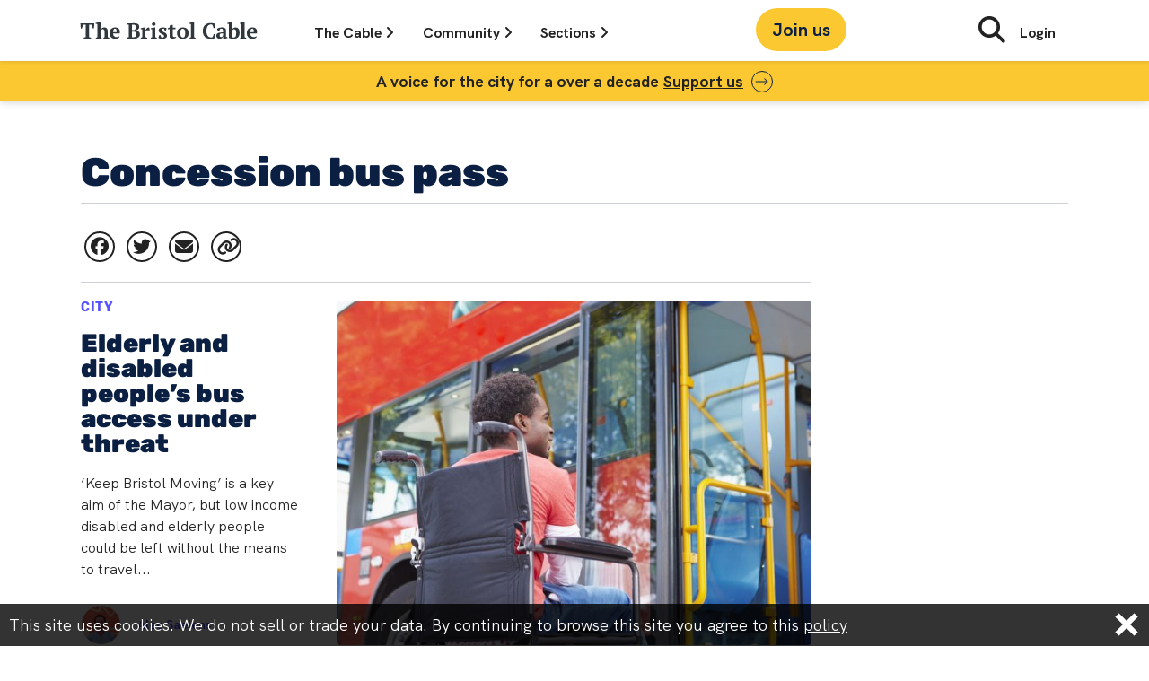

--- FILE ---
content_type: text/html; charset=UTF-8
request_url: https://thebristolcable.org/tag/concession-bus-pass/
body_size: 15251
content:
<!doctype html>
<html lang="en-GB" class="no-js">
<head>
  <meta http-equiv="Content-Type" content="text/html; charset=UTF-8">
  <meta charset="UTF-8">
  <link href="https://thebristolcable.org/wp-content/themes/bristolcable/img/icons/favicon.ico" rel="shortcut icon">
  <link href="https://thebristolcable.org/wp-content/themes/bristolcable/img/icons/touch.png" rel="apple-touch-icon-precomposed">
  <meta http-equiv="X-UA-Compatible" content="IE=edge,chrome=1">
  <meta name="viewport" content="width=device-width, initial-scale=1.0">
  <meta name="description" content="Independent. Investigative. Indispensable.">
  <meta name='robots' content='index, follow, max-image-preview:large, max-snippet:-1, max-video-preview:-1' />
	<style>img:is([sizes="auto" i], [sizes^="auto," i]) { contain-intrinsic-size: 3000px 1500px }</style>
	
<!-- Google Tag Manager for WordPress by gtm4wp.com -->
<script data-cfasync="false" data-pagespeed-no-defer>
	var gtm4wp_datalayer_name = "dataLayer";
	var dataLayer = dataLayer || [];
</script>
<!-- End Google Tag Manager for WordPress by gtm4wp.com -->
	<!-- This site is optimized with the Yoast SEO plugin v26.3 - https://yoast.com/wordpress/plugins/seo/ -->
	<title>Concession bus pass Archives - The Bristol Cable</title>
	<link rel="canonical" href="https://thebristolcable.org/tag/concession-bus-pass/" />
	<meta property="og:locale" content="en_GB" />
	<meta property="og:type" content="article" />
	<meta property="og:title" content="Concession bus pass Archives - The Bristol Cable" />
	<meta property="og:url" content="https://thebristolcable.org/tag/concession-bus-pass/" />
	<meta property="og:site_name" content="The Bristol Cable" />
	<meta name="twitter:card" content="summary_large_image" />
	<meta name="twitter:site" content="@TheBristolCable" />
	<script type="application/ld+json" class="yoast-schema-graph">{"@context":"https://schema.org","@graph":[{"@type":"CollectionPage","@id":"https://thebristolcable.org/tag/concession-bus-pass/","url":"https://thebristolcable.org/tag/concession-bus-pass/","name":"Concession bus pass Archives - The Bristol Cable","isPartOf":{"@id":"https://thebristolcable.org/#website"},"primaryImageOfPage":{"@id":"https://thebristolcable.org/tag/concession-bus-pass/#primaryimage"},"image":{"@id":"https://thebristolcable.org/tag/concession-bus-pass/#primaryimage"},"thumbnailUrl":"https://static.thebristolcable.org/uploads/2016/11/Bus-Wheelchair-Access-Cathy-Yeulet-123rf.jpg","breadcrumb":{"@id":"https://thebristolcable.org/tag/concession-bus-pass/#breadcrumb"},"inLanguage":"en-GB"},{"@type":"ImageObject","inLanguage":"en-GB","@id":"https://thebristolcable.org/tag/concession-bus-pass/#primaryimage","url":"https://static.thebristolcable.org/uploads/2016/11/Bus-Wheelchair-Access-Cathy-Yeulet-123rf.jpg","contentUrl":"https://static.thebristolcable.org/uploads/2016/11/Bus-Wheelchair-Access-Cathy-Yeulet-123rf.jpg","width":1678,"height":1119,"caption":"31014910 - disabled woman in wheelchair boarding bus"},{"@type":"BreadcrumbList","@id":"https://thebristolcable.org/tag/concession-bus-pass/#breadcrumb","itemListElement":[{"@type":"ListItem","position":1,"name":"Home","item":"https://thebristolcable.org/"},{"@type":"ListItem","position":2,"name":"Concession bus pass"}]},{"@type":"WebSite","@id":"https://thebristolcable.org/#website","url":"https://thebristolcable.org/","name":"The Bristol Cable","description":"Independent. Investigative. Indispensable.","publisher":{"@id":"https://thebristolcable.org/#organization"},"potentialAction":[{"@type":"SearchAction","target":{"@type":"EntryPoint","urlTemplate":"https://thebristolcable.org/?s={search_term_string}"},"query-input":{"@type":"PropertyValueSpecification","valueRequired":true,"valueName":"search_term_string"}}],"inLanguage":"en-GB"},{"@type":"Organization","@id":"https://thebristolcable.org/#organization","name":"The Bristol Cable","url":"https://thebristolcable.org/","logo":{"@type":"ImageObject","inLanguage":"en-GB","@id":"https://thebristolcable.org/#/schema/logo/image/","url":"https://static.thebristolcable.org/uploads/2018/07/bristolcable_logo.svg","contentUrl":"https://static.thebristolcable.org/uploads/2018/07/bristolcable_logo.svg","width":1,"height":1,"caption":"The Bristol Cable"},"image":{"@id":"https://thebristolcable.org/#/schema/logo/image/"},"sameAs":["https://www.facebook.com/thebristolcable/","https://x.com/TheBristolCable","https://www.youtube.com/user/thebristolcable","https://en.wikipedia.org/wiki/The_Bristol_Cable"]}]}</script>
	<!-- / Yoast SEO plugin. -->


<link rel='dns-prefetch' href='//plausible.io' />
<link rel='dns-prefetch' href='//www.googletagmanager.com' />
<link rel='dns-prefetch' href='//static.thebristolcable.org' />

<style id='classic-theme-styles-inline-css' type='text/css'>
/*! This file is auto-generated */
.wp-block-button__link{color:#fff;background-color:#32373c;border-radius:9999px;box-shadow:none;text-decoration:none;padding:calc(.667em + 2px) calc(1.333em + 2px);font-size:1.125em}.wp-block-file__button{background:#32373c;color:#fff;text-decoration:none}
</style>
<style id='co-authors-plus-coauthors-style-inline-css' type='text/css'>
.wp-block-co-authors-plus-coauthors.is-layout-flow [class*=wp-block-co-authors-plus]{display:inline}

</style>
<style id='co-authors-plus-avatar-style-inline-css' type='text/css'>
.wp-block-co-authors-plus-avatar :where(img){height:auto;max-width:100%;vertical-align:bottom}.wp-block-co-authors-plus-coauthors.is-layout-flow .wp-block-co-authors-plus-avatar :where(img){vertical-align:middle}.wp-block-co-authors-plus-avatar:is(.alignleft,.alignright){display:table}.wp-block-co-authors-plus-avatar.aligncenter{display:table;margin-inline:auto}

</style>
<style id='co-authors-plus-image-style-inline-css' type='text/css'>
.wp-block-co-authors-plus-image{margin-bottom:0}.wp-block-co-authors-plus-image :where(img){height:auto;max-width:100%;vertical-align:bottom}.wp-block-co-authors-plus-coauthors.is-layout-flow .wp-block-co-authors-plus-image :where(img){vertical-align:middle}.wp-block-co-authors-plus-image:is(.alignfull,.alignwide) :where(img){width:100%}.wp-block-co-authors-plus-image:is(.alignleft,.alignright){display:table}.wp-block-co-authors-plus-image.aligncenter{display:table;margin-inline:auto}

</style>
<style id='global-styles-inline-css' type='text/css'>
:root{--wp--preset--aspect-ratio--square: 1;--wp--preset--aspect-ratio--4-3: 4/3;--wp--preset--aspect-ratio--3-4: 3/4;--wp--preset--aspect-ratio--3-2: 3/2;--wp--preset--aspect-ratio--2-3: 2/3;--wp--preset--aspect-ratio--16-9: 16/9;--wp--preset--aspect-ratio--9-16: 9/16;--wp--preset--color--black: #000000;--wp--preset--color--cyan-bluish-gray: #abb8c3;--wp--preset--color--white: #ffffff;--wp--preset--color--pale-pink: #f78da7;--wp--preset--color--vivid-red: #cf2e2e;--wp--preset--color--luminous-vivid-orange: #ff6900;--wp--preset--color--luminous-vivid-amber: #fcb900;--wp--preset--color--light-green-cyan: #7bdcb5;--wp--preset--color--vivid-green-cyan: #00d084;--wp--preset--color--pale-cyan-blue: #8ed1fc;--wp--preset--color--vivid-cyan-blue: #0693e3;--wp--preset--color--vivid-purple: #9b51e0;--wp--preset--gradient--vivid-cyan-blue-to-vivid-purple: linear-gradient(135deg,rgba(6,147,227,1) 0%,rgb(155,81,224) 100%);--wp--preset--gradient--light-green-cyan-to-vivid-green-cyan: linear-gradient(135deg,rgb(122,220,180) 0%,rgb(0,208,130) 100%);--wp--preset--gradient--luminous-vivid-amber-to-luminous-vivid-orange: linear-gradient(135deg,rgba(252,185,0,1) 0%,rgba(255,105,0,1) 100%);--wp--preset--gradient--luminous-vivid-orange-to-vivid-red: linear-gradient(135deg,rgba(255,105,0,1) 0%,rgb(207,46,46) 100%);--wp--preset--gradient--very-light-gray-to-cyan-bluish-gray: linear-gradient(135deg,rgb(238,238,238) 0%,rgb(169,184,195) 100%);--wp--preset--gradient--cool-to-warm-spectrum: linear-gradient(135deg,rgb(74,234,220) 0%,rgb(151,120,209) 20%,rgb(207,42,186) 40%,rgb(238,44,130) 60%,rgb(251,105,98) 80%,rgb(254,248,76) 100%);--wp--preset--gradient--blush-light-purple: linear-gradient(135deg,rgb(255,206,236) 0%,rgb(152,150,240) 100%);--wp--preset--gradient--blush-bordeaux: linear-gradient(135deg,rgb(254,205,165) 0%,rgb(254,45,45) 50%,rgb(107,0,62) 100%);--wp--preset--gradient--luminous-dusk: linear-gradient(135deg,rgb(255,203,112) 0%,rgb(199,81,192) 50%,rgb(65,88,208) 100%);--wp--preset--gradient--pale-ocean: linear-gradient(135deg,rgb(255,245,203) 0%,rgb(182,227,212) 50%,rgb(51,167,181) 100%);--wp--preset--gradient--electric-grass: linear-gradient(135deg,rgb(202,248,128) 0%,rgb(113,206,126) 100%);--wp--preset--gradient--midnight: linear-gradient(135deg,rgb(2,3,129) 0%,rgb(40,116,252) 100%);--wp--preset--font-size--small: 13px;--wp--preset--font-size--medium: 20px;--wp--preset--font-size--large: 36px;--wp--preset--font-size--x-large: 42px;--wp--preset--spacing--20: 0.44rem;--wp--preset--spacing--30: 0.67rem;--wp--preset--spacing--40: 1rem;--wp--preset--spacing--50: 1.5rem;--wp--preset--spacing--60: 2.25rem;--wp--preset--spacing--70: 3.38rem;--wp--preset--spacing--80: 5.06rem;--wp--preset--shadow--natural: 6px 6px 9px rgba(0, 0, 0, 0.2);--wp--preset--shadow--deep: 12px 12px 50px rgba(0, 0, 0, 0.4);--wp--preset--shadow--sharp: 6px 6px 0px rgba(0, 0, 0, 0.2);--wp--preset--shadow--outlined: 6px 6px 0px -3px rgba(255, 255, 255, 1), 6px 6px rgba(0, 0, 0, 1);--wp--preset--shadow--crisp: 6px 6px 0px rgba(0, 0, 0, 1);}:where(.is-layout-flex){gap: 0.5em;}:where(.is-layout-grid){gap: 0.5em;}body .is-layout-flex{display: flex;}.is-layout-flex{flex-wrap: wrap;align-items: center;}.is-layout-flex > :is(*, div){margin: 0;}body .is-layout-grid{display: grid;}.is-layout-grid > :is(*, div){margin: 0;}:where(.wp-block-columns.is-layout-flex){gap: 2em;}:where(.wp-block-columns.is-layout-grid){gap: 2em;}:where(.wp-block-post-template.is-layout-flex){gap: 1.25em;}:where(.wp-block-post-template.is-layout-grid){gap: 1.25em;}.has-black-color{color: var(--wp--preset--color--black) !important;}.has-cyan-bluish-gray-color{color: var(--wp--preset--color--cyan-bluish-gray) !important;}.has-white-color{color: var(--wp--preset--color--white) !important;}.has-pale-pink-color{color: var(--wp--preset--color--pale-pink) !important;}.has-vivid-red-color{color: var(--wp--preset--color--vivid-red) !important;}.has-luminous-vivid-orange-color{color: var(--wp--preset--color--luminous-vivid-orange) !important;}.has-luminous-vivid-amber-color{color: var(--wp--preset--color--luminous-vivid-amber) !important;}.has-light-green-cyan-color{color: var(--wp--preset--color--light-green-cyan) !important;}.has-vivid-green-cyan-color{color: var(--wp--preset--color--vivid-green-cyan) !important;}.has-pale-cyan-blue-color{color: var(--wp--preset--color--pale-cyan-blue) !important;}.has-vivid-cyan-blue-color{color: var(--wp--preset--color--vivid-cyan-blue) !important;}.has-vivid-purple-color{color: var(--wp--preset--color--vivid-purple) !important;}.has-black-background-color{background-color: var(--wp--preset--color--black) !important;}.has-cyan-bluish-gray-background-color{background-color: var(--wp--preset--color--cyan-bluish-gray) !important;}.has-white-background-color{background-color: var(--wp--preset--color--white) !important;}.has-pale-pink-background-color{background-color: var(--wp--preset--color--pale-pink) !important;}.has-vivid-red-background-color{background-color: var(--wp--preset--color--vivid-red) !important;}.has-luminous-vivid-orange-background-color{background-color: var(--wp--preset--color--luminous-vivid-orange) !important;}.has-luminous-vivid-amber-background-color{background-color: var(--wp--preset--color--luminous-vivid-amber) !important;}.has-light-green-cyan-background-color{background-color: var(--wp--preset--color--light-green-cyan) !important;}.has-vivid-green-cyan-background-color{background-color: var(--wp--preset--color--vivid-green-cyan) !important;}.has-pale-cyan-blue-background-color{background-color: var(--wp--preset--color--pale-cyan-blue) !important;}.has-vivid-cyan-blue-background-color{background-color: var(--wp--preset--color--vivid-cyan-blue) !important;}.has-vivid-purple-background-color{background-color: var(--wp--preset--color--vivid-purple) !important;}.has-black-border-color{border-color: var(--wp--preset--color--black) !important;}.has-cyan-bluish-gray-border-color{border-color: var(--wp--preset--color--cyan-bluish-gray) !important;}.has-white-border-color{border-color: var(--wp--preset--color--white) !important;}.has-pale-pink-border-color{border-color: var(--wp--preset--color--pale-pink) !important;}.has-vivid-red-border-color{border-color: var(--wp--preset--color--vivid-red) !important;}.has-luminous-vivid-orange-border-color{border-color: var(--wp--preset--color--luminous-vivid-orange) !important;}.has-luminous-vivid-amber-border-color{border-color: var(--wp--preset--color--luminous-vivid-amber) !important;}.has-light-green-cyan-border-color{border-color: var(--wp--preset--color--light-green-cyan) !important;}.has-vivid-green-cyan-border-color{border-color: var(--wp--preset--color--vivid-green-cyan) !important;}.has-pale-cyan-blue-border-color{border-color: var(--wp--preset--color--pale-cyan-blue) !important;}.has-vivid-cyan-blue-border-color{border-color: var(--wp--preset--color--vivid-cyan-blue) !important;}.has-vivid-purple-border-color{border-color: var(--wp--preset--color--vivid-purple) !important;}.has-vivid-cyan-blue-to-vivid-purple-gradient-background{background: var(--wp--preset--gradient--vivid-cyan-blue-to-vivid-purple) !important;}.has-light-green-cyan-to-vivid-green-cyan-gradient-background{background: var(--wp--preset--gradient--light-green-cyan-to-vivid-green-cyan) !important;}.has-luminous-vivid-amber-to-luminous-vivid-orange-gradient-background{background: var(--wp--preset--gradient--luminous-vivid-amber-to-luminous-vivid-orange) !important;}.has-luminous-vivid-orange-to-vivid-red-gradient-background{background: var(--wp--preset--gradient--luminous-vivid-orange-to-vivid-red) !important;}.has-very-light-gray-to-cyan-bluish-gray-gradient-background{background: var(--wp--preset--gradient--very-light-gray-to-cyan-bluish-gray) !important;}.has-cool-to-warm-spectrum-gradient-background{background: var(--wp--preset--gradient--cool-to-warm-spectrum) !important;}.has-blush-light-purple-gradient-background{background: var(--wp--preset--gradient--blush-light-purple) !important;}.has-blush-bordeaux-gradient-background{background: var(--wp--preset--gradient--blush-bordeaux) !important;}.has-luminous-dusk-gradient-background{background: var(--wp--preset--gradient--luminous-dusk) !important;}.has-pale-ocean-gradient-background{background: var(--wp--preset--gradient--pale-ocean) !important;}.has-electric-grass-gradient-background{background: var(--wp--preset--gradient--electric-grass) !important;}.has-midnight-gradient-background{background: var(--wp--preset--gradient--midnight) !important;}.has-small-font-size{font-size: var(--wp--preset--font-size--small) !important;}.has-medium-font-size{font-size: var(--wp--preset--font-size--medium) !important;}.has-large-font-size{font-size: var(--wp--preset--font-size--large) !important;}.has-x-large-font-size{font-size: var(--wp--preset--font-size--x-large) !important;}
:where(.wp-block-post-template.is-layout-flex){gap: 1.25em;}:where(.wp-block-post-template.is-layout-grid){gap: 1.25em;}
:where(.wp-block-columns.is-layout-flex){gap: 2em;}:where(.wp-block-columns.is-layout-grid){gap: 2em;}
:root :where(.wp-block-pullquote){font-size: 1.5em;line-height: 1.6;}
</style>
<link rel='stylesheet' id='megamenu-css' href='https://static.thebristolcable.org/uploads/maxmegamenu/style.css?ver=104330' type='text/css' media='all' />
<link rel='stylesheet' id='dashicons-css' href='https://thebristolcable.org/wp-includes/css/dashicons.min.css?ver=6.8.3' type='text/css' media='all' />
<link rel='stylesheet' id='normalize-css' href='https://thebristolcable.org/wp-content/themes/bristolcable/css/normalize.min.css?ver=988fe4ac' type='text/css' media='all' />
<link rel='stylesheet' id='bristolcable-css' href='https://thebristolcable.org/wp-content/themes/bristolcable/style.css?ver=988fe4ac' type='text/css' media='all' />
<link rel="https://api.w.org/" href="https://thebristolcable.org/wp-json/" /><link rel="alternate" title="JSON" type="application/json" href="https://thebristolcable.org/wp-json/wp/v2/tags/745" /><meta name="generator" content="Site Kit by Google 1.165.0" /><meta name="generator" content="performance-lab 4.0.0; plugins: ">
<meta name='plausible-analytics-version' content='2.3.1' />

<!-- Google Tag Manager for WordPress by gtm4wp.com -->
<!-- GTM Container placement set to off -->
<script data-cfasync="false" data-pagespeed-no-defer type="text/javascript">
	var dataLayer_content = {"pagePostType":"post","pagePostType2":"tag-post"};
	dataLayer.push( dataLayer_content );
</script>
<script data-cfasync="false" data-pagespeed-no-defer type="text/javascript">
	console.warn && console.warn("[GTM4WP] Google Tag Manager container code placement set to OFF !!!");
	console.warn && console.warn("[GTM4WP] Data layer codes are active but GTM container must be loaded using custom coding !!!");
</script>
<!-- End Google Tag Manager for WordPress by gtm4wp.com --><style type="text/css">.broken_link, a.broken_link {
	text-decoration: line-through;
}</style><link rel="icon" href="https://static.thebristolcable.org/uploads/2024/11/Vrb_MSfZ_400x400-120x120.jpg" sizes="32x32" />
<link rel="icon" href="https://static.thebristolcable.org/uploads/2024/11/Vrb_MSfZ_400x400-380x200.jpg" sizes="192x192" />
<link rel="apple-touch-icon" href="https://static.thebristolcable.org/uploads/2024/11/Vrb_MSfZ_400x400-380x200.jpg" />
<meta name="msapplication-TileImage" content="https://static.thebristolcable.org/uploads/2024/11/Vrb_MSfZ_400x400-380x200.jpg" />
		<style type="text/css" id="wp-custom-css">
			/* Adjust navigation menu to fit 5 items */
.main-navigation ul {
    display: flex;
    justify-content: space-between;
}

.main-navigation li {
    flex: 1;
    text-align: center;
}

/* Reduce font size if needed */
.main-navigation a {
    font-size: 14px;
    padding: 10px 8px;
}

/* For mobile responsiveness */
@media (max-width: 768px) {
    .main-navigation ul {
        flex-direction: column;
    }
}		</style>
		<style type="text/css">/** Mega Menu CSS: fs **/</style>
</head>
<body class="archive tag tag-concession-bus-pass tag-745 wp-embed-responsive wp-theme-bristolcable post-template fl-builder-lite-2-9-4 fl-no-js mega-menu-max-mega-menu-1" data-post-mode="multimedia" data-post-align="left" data-uppercase="true">
    <script>
      document.body.className += ' has-js';

      var bristolcable = {};

    </script>
    <div id="fb-root"></div>
<!--[if lt IE 9]>
    <div class="outdated-frame">
      <h1 style="font-size: 18px;">You are using a rubbish <strong style="font-size: 18px;">outdated & insecure</strong> <a href="https://simple.wikipedia.org/wiki/Web_browser" style="font-size: 18px;">web browser</a>. The website will not work in IE properly. Please <a href="https://getfirefox.com/" style="font-size: 18px;">upgrade your browser</a>.</h1>
    </div>
<![endif]-->
  <div class="body-wrap" id="top">
    <header class="header fixed-top js-header">
      <input class="header-menu-toggle" id="read" type="radio" name="menu" />
      <input class="header-menu-toggle" id="cable" type="radio" name="menu" />
      <input class="header-menu-toggle" id="community" type="radio" name="menu" />
      <input class="header-menu-toggle js-menu-hide" id="hide" type="radio" name="menu" />
      <input class="header-menu-toggle js-burger-menu" id="burger" type="checkbox" />
      <input class="header-menu-toggle js-search-toggle" id="search" type="checkbox" />
      <div class="header-wrap container-lg">
        <a class="header-link-home" href="/">
          <svg xmlns="http://www.w3.org/2000/svg" width="200" height="20" data-name="Layer 1">
  <g fill="#30383d">
    <path d="M13.503 18.982H5.152v-.922c.323-.13.691-.263 1.104-.4.413-.138.83-.24 1.25-.304V3.566H4.69L3.137 7.718H2.14a18.54 18.54 0 0 1-.194-1.238 41.518 41.518 0 0 1-.17-1.554 54.149 54.149 0 0 1-.121-1.59 22.202 22.202 0 0 1-.05-1.348h15.441c0 .389-.016.842-.048 1.36a57.412 57.412 0 0 1-.122 1.578 39.753 39.753 0 0 1-.17 1.542c-.064.493-.13.91-.194 1.25h-.995l-1.554-4.152h-2.816v13.79c.42.081.838.178 1.25.291.413.114.781.251 1.105.413zM33.628 18.982h-6.433v-.922c.194-.114.396-.219.607-.317.21-.097.453-.186.728-.267v-4.917c0-1.395-.133-2.422-.4-3.079s-.79-.986-1.566-.986c-.648 0-1.198.224-1.65.67a3.846 3.846 0 0 0-.972 1.545v6.767c.259.065.49.138.692.219.202.081.417.203.643.365v.922h-6.433v-.922a6.772 6.772 0 0 1 1.602-.585V2.717l-1.845-.195V1.6c.243-.097.554-.194.935-.291.38-.098.78-.182 1.202-.255a34.305 34.305 0 0 1 2.379-.328h.825v8.57h.024c.162-.372.38-.724.656-1.056.275-.332.586-.623.935-.874.347-.25.724-.45 1.128-.595a3.77 3.77 0 0 1 1.287-.218c.647 0 1.226.077 1.736.231.51.154.935.426 1.274.815.34.389.6.912.777 1.57.178.656.267 1.487.267 2.492v5.815c.275.065.55.138.826.22.275.08.534.202.777.364v.923zM45.233 16.943c-.13.275-.336.555-.62.838a4.322 4.322 0 0 1-1.043.752c-.413.219-.89.397-1.433.534a7.147 7.147 0 0 1-1.76.207c-1.003 0-1.893-.15-2.67-.45-.777-.298-1.424-.728-1.942-1.286a5.556 5.556 0 0 1-1.178-2.003c-.267-.776-.4-1.65-.4-2.622 0-2.071.542-3.65 1.626-4.734 1.085-1.084 2.59-1.626 4.516-1.626a7.69 7.69 0 0 1 2.318.34c.72.227 1.32.599 1.797 1.117.477.518.809 1.197.995 2.039.186.842.174 1.87-.036 3.083H37.95c.016 1.279.343 2.298.983 3.059.64.76 1.582 1.14 2.828 1.14a6.12 6.12 0 0 0 1.663-.242c.575-.161 1.024-.372 1.348-.631l.46.486zm-5.015-9.007c-.321 0-.607.057-.856.17-.25.114-.467.32-.652.62-.185.299-.334.704-.446 1.213-.113.51-.193 1.153-.241 1.93h3.884c.113-1.262.04-2.233-.217-2.913-.257-.68-.748-1.02-1.472-1.02zM53.511 18.982v-.922c.307-.178.635-.332.984-.461.347-.13.683-.21 1.007-.243V3.615a8.027 8.027 0 0 1-1.02-.28 5.933 5.933 0 0 1-.97-.424V1.99h3.908a19.9 19.9 0 0 0 1.748-.073c.55-.049 1.181-.073 1.893-.073.777 0 1.53.057 2.258.17a6.364 6.364 0 0 1 1.942.607c.567.29 1.02.7 1.36 1.226.34.526.51 1.201.51 2.027a3.712 3.712 0 0 1-1.056 2.622 4.41 4.41 0 0 1-1.166.85 5.326 5.326 0 0 1-1.444.485v.097c.518.065 1.04.186 1.566.364.525.179.999.437 1.42.777.42.34.765.765 1.032 1.275.267.51.4 1.113.4 1.808 0 .874-.194 1.627-.582 2.258a4.712 4.712 0 0 1-1.566 1.554c-.656.405-1.405.7-2.246.886-.842.186-1.716.28-2.622.28-.34 0-.712-.01-1.117-.025l-1.214-.049-1.177-.048c-.38-.017-.7-.025-.959-.025h-2.889zm6.264-9.42c.275 0 .55-.011.825-.036.275-.024.534-.052.777-.085a3.452 3.452 0 0 0 1.53-1.201 3.108 3.108 0 0 0 .582-1.858c0-1.02-.267-1.768-.801-2.245-.534-.477-1.222-.717-2.064-.717-.356 0-.663.009-.922.025-.26.016-.494.04-.704.073v6.045h.777zm1.068 7.988c1.02 0 1.82-.303 2.403-.91s.874-1.412.874-2.416c0-.615-.097-1.12-.29-1.517a2.42 2.42 0 0 0-.802-.947 3.15 3.15 0 0 0-1.214-.486 8.249 8.249 0 0 0-1.53-.133h-1.286v6.24c.226.048.465.088.716.12.25.033.627.05 1.129.05zM75.336 9.636c-.194.097-.421.26-.68.487-.259.227-.494.6-.704 1.12v6.233c.324.032.647.093.971.182.324.09.647.224.971.402v.922h-7.04v-.922c.291-.162.566-.285.825-.366.259-.081.518-.155.777-.22v-8.93l-1.602-.195v-.922a6.35 6.35 0 0 1 .959-.316c.38-.097.772-.182 1.177-.255.404-.073.797-.134 1.178-.182l.959-.122h.825v3.23h.097c.13-.357.32-.73.57-1.118.251-.388.547-.744.887-1.068a4.33 4.33 0 0 1 1.116-.777 2.653 2.653 0 0 1 1.263-.267c.178.227.332.546.461.96.13.412.235.804.316 1.176v.947h-3.326zM86.698 18.982h-6.7v-.922c.242-.13.493-.24.752-.33.259-.089.542-.174.85-.256v-8.93l-1.602-.195v-.922c.242-.097.546-.194.91-.292.364-.097.748-.182 1.153-.255a37.142 37.142 0 0 1 2.21-.327h.825v10.923c.324.082.615.166.874.256s.501.199.728.328v.923zm-5.462-16.12c0-.566.192-1.011.575-1.335.384-.324.88-.486 1.488-.486s1.104.162 1.488.486c.384.324.576.769.576 1.335 0 .55-.192.987-.576 1.311-.384.324-.88.486-1.488.486s-1.104-.162-1.488-.486c-.383-.324-.575-.76-.575-1.31zM94.782 16.336c0-.42-.15-.785-.449-1.092a5.21 5.21 0 0 0-1.117-.85c-.445-.259-.93-.518-1.456-.777a8.278 8.278 0 0 1-1.457-.91 4.864 4.864 0 0 1-1.117-1.226c-.3-.47-.45-1.044-.45-1.724 0-.486.114-.926.341-1.323a3.13 3.13 0 0 1 .922-1.007c.389-.276.854-.49 1.396-.644a6.435 6.435 0 0 1 1.76-.23c.874 0 1.688.069 2.44.206a9.256 9.256 0 0 1 1.979.57 8.88 8.88 0 0 1-.389 1.664c-.194.59-.38 1.128-.558 1.614h-.825l-1.02-2.476a2.255 2.255 0 0 0-.607-.158 6.155 6.155 0 0 0-.704-.037c-.485 0-.854.142-1.105.425a1.408 1.408 0 0 0-.376.96c0 .404.15.756.45 1.055.299.3.67.579 1.116.838.445.259.93.518 1.457.777.526.259 1.011.554 1.456.886.445.332.817.724 1.117 1.177.3.453.45.996.45 1.627 0 1.117-.454 1.995-1.36 2.634-.907.64-2.12.959-3.642.959-.777 0-1.578-.081-2.403-.243-.826-.162-1.538-.388-2.137-.68.033-.582.17-1.173.413-1.772.243-.599.501-1.132.777-1.602h.825l1.19 2.646c.178.13.376.207.595.23.218.025.424.037.619.037.469 0 .898-.137 1.286-.412.389-.276.583-.656.583-1.141zM98.958 7.45a6.31 6.31 0 0 1 1.942-.85V4.635c.13-.097.449-.238.959-.424s1.08-.336 1.711-.45h.826v3.084h3.204v1.578h-3.204v6.253c0 .999.125 1.691.376 2.077.25.386.668.58 1.25.58.291 0 .62-.02.984-.061.364-.04.7-.117 1.007-.23l.17.8c-.146.146-.36.3-.643.462a7.9 7.9 0 0 1-2.16.825c-.43.097-.88.146-1.348.146-1.053 0-1.838-.275-2.355-.822-.519-.548-.777-1.434-.777-2.659V8.421h-1.942V7.45zM109.202 12.913c0-.987.15-1.873.45-2.658.299-.785.728-1.453 1.286-2.003a5.594 5.594 0 0 1 2.027-1.263c.793-.29 1.691-.437 2.695-.437 1.133 0 2.108.158 2.926.474.817.315 1.489.752 2.015 1.31.525.559.91 1.231 1.153 2.016.243.785.364 1.638.364 2.561 0 .987-.146 1.874-.437 2.659a5.41 5.41 0 0 1-1.275 2.002 5.572 5.572 0 0 1-2.039 1.263c-.8.29-1.703.437-2.707.437-1.1 0-2.055-.158-2.864-.474-.81-.315-1.481-.752-2.015-1.31a5.244 5.244 0 0 1-1.19-2.016 8.127 8.127 0 0 1-.388-2.561zm3.763 0c0 .728.045 1.396.134 2.003.089.607.246 1.12.473 1.541.227.422.534.75.923.984.388.235.89.352 1.505.352.356 0 .68-.085.97-.255.292-.17.543-.445.753-.825.21-.38.368-.883.474-1.506.105-.622.158-1.387.158-2.294 0-.744-.045-1.416-.134-2.015-.09-.599-.243-1.108-.461-1.53a2.493 2.493 0 0 0-.886-.983c-.373-.234-.842-.352-1.408-.352-.422 0-.786.085-1.093.255-.308.17-.567.445-.777.826-.21.38-.368.882-.473 1.505-.106.623-.158 1.388-.158 2.294zM129.838 18.982h-6.7v-.922a8.015 8.015 0 0 1 1.602-.585V2.717l-1.845-.195V1.6c.21-.097.501-.194.874-.291.372-.098.772-.182 1.201-.255a35.656 35.656 0 0 1 2.44-.328h.826v16.75c.534.13 1.068.325 1.602.584v.923zM150.109 13.884h.995c.065.26.126.57.182.935a21.662 21.662 0 0 1 .23 2.391c.017.405.025.769.025 1.093-.566.356-1.274.606-2.124.752-.85.146-1.72.219-2.61.219-1.343 0-2.561-.166-3.653-.498-1.093-.332-2.024-.858-2.792-1.578-.77-.72-1.364-1.635-1.785-2.743-.42-1.109-.631-2.44-.631-3.994 0-1.537.23-2.86.692-3.97.461-1.108 1.08-2.018 1.857-2.73a7.255 7.255 0 0 1 2.707-1.566 10.492 10.492 0 0 1 3.241-.498c1.068 0 2.035.077 2.901.23.866.155 1.574.361 2.124.62a19.267 19.267 0 0 1-.158 2.27c-.056.445-.12.882-.194 1.31-.073.43-.142.79-.206 1.081h-1.02l-1.335-3.666c-.146-.08-.38-.145-.704-.194a6.72 6.72 0 0 0-.996-.073c-.663 0-1.286.134-1.869.4-.582.268-1.1.693-1.554 1.275-.453.583-.81 1.332-1.068 2.246-.259.915-.388 2.011-.388 3.29 0 2.314.46 4.094 1.384 5.34.922 1.247 2.176 1.87 3.762 1.87.453 0 .838-.037 1.154-.11.315-.072.53-.173.643-.303l1.19-3.399zM163.753 15.462c0 .356.003.664.012.923.008.259.028.534.06.825l1.676.243v.85a4.902 4.902 0 0 1-.79.29c-.331.098-.68.191-1.043.28-.364.089-.725.162-1.08.218-.357.057-.672.101-.948.134h-.825a3.55 3.55 0 0 1-.291-1.117 24.212 24.212 0 0 1-.073-1.36h-.121a3.091 3.091 0 0 1-.413.935c-.194.3-.441.567-.74.801-.3.235-.652.425-1.057.571a3.994 3.994 0 0 1-1.36.219 4.377 4.377 0 0 1-1.48-.243 3.734 3.734 0 0 1-1.19-.68 3.128 3.128 0 0 1-.8-1.056 3.24 3.24 0 0 1-.292-1.396c0-.728.137-1.327.413-1.796.275-.47.708-.854 1.298-1.154.591-.299 1.352-.522 2.282-.667.93-.146 2.06-.251 3.387-.316.13-1.392.073-2.411-.17-3.059-.243-.647-.769-.971-1.578-.971-.502 0-.963.081-1.384.243l-1.14 2.913h-1.069a5.537 5.537 0 0 1-.376-.668 9.09 9.09 0 0 1-.34-.8 8.116 8.116 0 0 1-.267-.863 6.737 6.737 0 0 1-.158-.85c.615-.42 1.408-.752 2.38-.995a12.67 12.67 0 0 1 3.082-.364c.923 0 1.675.101 2.258.304.583.202 1.04.477 1.372.825.331.348.562.757.692 1.226.129.47.194.97.194 1.505 0 .971-.02 1.85-.06 2.634-.041.785-.061 1.59-.061 2.416zm-5.463 1.87c.34 0 .631-.065.874-.195s.45-.283.62-.461c.17-.178.299-.372.388-.583.088-.21.158-.396.206-.558v-2.428c-.76.017-1.384.065-1.869.146-.486.081-.866.214-1.141.4a1.452 1.452 0 0 0-.57.705c-.106.283-.159.627-.159 1.031 0 .616.146 1.093.438 1.433.29.34.695.51 1.213.51zM167.006 2.717l-1.845-.195V1.6c.242-.097.562-.194.958-.291.397-.098.81-.182 1.238-.255a40.677 40.677 0 0 1 2.319-.328h.825v8.4h.049c.323-.81.817-1.44 1.48-1.894.664-.453 1.45-.68 2.356-.68 1.424 0 2.533.494 3.326 1.481.793.988 1.19 2.485 1.19 4.492 0 2.217-.587 3.884-1.76 5-1.174 1.118-2.894 1.676-5.16 1.676-.404 0-.858-.028-1.36-.085a26.028 26.028 0 0 1-1.456-.207c-.47-.08-.902-.178-1.299-.291-.396-.114-.683-.227-.862-.34V2.717Zm5.802 5.777c-.615 0-1.109.223-1.481.668-.373.446-.648 1.008-.825 1.687v6.434c.226.162.505.291.837.388.332.098.708.146 1.13.146.921 0 1.597-.413 2.026-1.238.429-.825.644-2.12.644-3.884 0-1.279-.174-2.298-.522-3.06-.349-.76-.951-1.14-1.81-1.14zM186.136 18.982h-6.7v-.922a8.015 8.015 0 0 1 1.602-.585V2.717l-1.845-.195V1.6c.21-.097.501-.194.874-.291.372-.098.772-.182 1.201-.255a35.656 35.656 0 0 1 2.44-.328h.826v16.75c.534.13 1.068.325 1.602.584v.923zM198.056 16.943c-.13.275-.336.555-.62.838a4.323 4.323 0 0 1-1.043.752c-.413.219-.89.397-1.432.534a7.156 7.156 0 0 1-1.76.207c-1.004 0-1.894-.15-2.671-.45-.777-.298-1.424-.728-1.942-1.286a5.556 5.556 0 0 1-1.178-2.003c-.267-.776-.4-1.65-.4-2.622 0-2.071.542-3.65 1.626-4.734 1.085-1.084 2.59-1.626 4.516-1.626.825 0 1.598.113 2.318.34.72.227 1.32.599 1.797 1.117.477.518.809 1.197.995 2.039.186.842.174 1.87-.036 3.083h-7.453c.016 1.279.343 2.298.983 3.059.639.76 1.582 1.14 2.828 1.14a6.12 6.12 0 0 0 1.663-.242c.575-.161 1.024-.372 1.348-.631l.461.486zm-5.015-9.007c-.322 0-.607.057-.856.17-.25.114-.467.32-.652.62-.185.299-.334.704-.446 1.213-.113.51-.193 1.153-.241 1.93h3.884c.113-1.262.04-2.233-.217-2.913-.257-.68-.748-1.02-1.472-1.02z"/>
  </g>
</svg>
        </a>

        <label class="header-menu-wrap" for="cable">
          <span class="header-menu-label">The Cable <i class="fa fa-angle-right"></i></span>
          <label class="header-menu-hide" for="hide">
            The Cable <i class="fa fa-angle-up"></i>
          </label>
          <h5 class="header-menu-title">Cable</h5>
          <ul id="menu-the-cable-header" class="header-menu"><li id="menu-item-3614" class="menu-item menu-item-type-post_type menu-item-object-page menu-item-3614"><a href="https://thebristolcable.org/about/">About us</a></li>
<li id="menu-item-46497" class="menu-item menu-item-type-post_type menu-item-object-page menu-item-46497"><a href="https://thebristolcable.org/team/">Team</a></li>
<li id="menu-item-64855" class="menu-item menu-item-type-post_type menu-item-object-page menu-item-64855"><a href="https://thebristolcable.org/transparency/">Transparency</a></li>
<li id="menu-item-72633" class="menu-item menu-item-type-post_type menu-item-object-page menu-item-72633"><a href="https://thebristolcable.org/values/">Values</a></li>
<li id="menu-item-72632" class="menu-item menu-item-type-post_type menu-item-object-page menu-item-72632"><a href="https://thebristolcable.org/patrons/">Patron Membership</a></li>
<li id="menu-item-46500" class="menu-item menu-item-type-post_type menu-item-object-page menu-item-46500"><a href="https://thebristolcable.org/directors/">Our Directors</a></li>
<li id="menu-item-50441" class="menu-item menu-item-type-post_type menu-item-object-page menu-item-50441"><a href="https://thebristolcable.org/contact/">Contact Us</a></li>
<li id="menu-item-50825" class="menu-item menu-item-type-post_type menu-item-object-page menu-item-50825"><a href="https://thebristolcable.org/got-a-story/">Got a story?</a></li>
<li id="menu-item-46501" class="menu-item menu-item-type-post_type menu-item-object-page menu-item-46501"><a href="https://thebristolcable.org/advertising/">Advertising</a></li>
<li id="menu-item-78773" class="menu-item menu-item-type-post_type menu-item-object-page menu-item-78773"><a href="https://thebristolcable.org/complaints/">Complaints</a></li>
</ul>        </label>

        <label class="header-menu-wrap" for="community">
          <span class="header-menu-label">Community <i class="fa fa-angle-right"></i></span>
          <label class="header-menu-hide" for="hide">
            Community <i class="fa fa-angle-up"></i>
          </label>
          <h5 class="header-menu-title">Community</h5>
          <ul id="menu-community-header" class="header-menu"><li id="menu-item-82328" class="menu-item menu-item-type-post_type menu-item-object-page menu-item-82328"><a href="https://thebristolcable.org/bristol-cable-events/">Bristol Cable Events</a></li>
<li id="menu-item-46503" class="menu-item menu-item-type-taxonomy menu-item-object-category menu-item-46503"><a href="https://thebristolcable.org/category/cable-community-news/">Cable Community News</a></li>
<li id="menu-item-46502" class="menu-item menu-item-type-post_type menu-item-object-page menu-item-46502"><a href="https://thebristolcable.org/calendar/">Cable Community Calendar</a></li>
<li id="menu-item-76506" class="menu-item menu-item-type-custom menu-item-object-custom menu-item-76506"><a href="https://shop.thebristolcable.org/shop">Merchandise</a></li>
<li id="menu-item-80702" class="menu-item menu-item-type-post_type menu-item-object-page menu-item-80702"><a href="https://thebristolcable.org/distribution-map/">Where can I find a copy of The Cable?</a></li>
</ul>        </label>

        <label class="header-menu-wrap" for="read">
          <span class="header-menu-label">Sections <i class="fa fa-angle-right"></i></span>
          <label class="header-menu-hide" for="hide">
            Sections <i class="fa fa-angle-up"></i>
          </label>
          <h5 class="header-menu-title">Sections</h5>
          <ul id="menu-sections-header" class="header-menu"><li id="menu-item-46506" class="menu-item menu-item-type-taxonomy menu-item-object-category menu-item-46506"><a href="https://thebristolcable.org/category/investigations/">Investigations</a></li>
<li id="menu-item-76931" class="menu-item menu-item-type-taxonomy menu-item-object-category menu-item-76931"><a href="https://thebristolcable.org/category/category-area-in-focus/">Area in Focus</a></li>
<li id="menu-item-50443" class="menu-item menu-item-type-taxonomy menu-item-object-category menu-item-50443"><a href="https://thebristolcable.org/category/podcasts/">Podcasts</a></li>
<li id="menu-item-76930" class="menu-item menu-item-type-taxonomy menu-item-object-category menu-item-76930"><a href="https://thebristolcable.org/category/features/">Features</a></li>
<li id="menu-item-50448" class="menu-item menu-item-type-taxonomy menu-item-object-category menu-item-50448"><a href="https://thebristolcable.org/category/opinion/">Opinion</a></li>
<li id="menu-item-76932" class="menu-item menu-item-type-taxonomy menu-item-object-category menu-item-76932"><a href="https://thebristolcable.org/category/voice/">Voices</a></li>
<li id="menu-item-83072" class="menu-item menu-item-type-post_type menu-item-object-page menu-item-83072"><a href="https://thebristolcable.org/hope-is-around-the-corner/">Nikesh Shukla&#8217;s Column</a></li>
<li id="menu-item-67848" class="menu-item menu-item-type-custom menu-item-object-custom menu-item-67848"><a href="/category/edition-40/">Latest Print Edition</a></li>
<li id="menu-item-84307" class="menu-item menu-item-type-post_type menu-item-object-page menu-item-84307"><a href="https://thebristolcable.org/join/">Join the Cable!</a></li>
</ul>        </label>

        <div class="header-burger-buttons">
          <a class="header-link-home" href="/">
            <svg xmlns="http://www.w3.org/2000/svg" width="200" height="20" data-name="Layer 1">
  <g fill="#30383d">
    <path d="M13.503 18.982H5.152v-.922c.323-.13.691-.263 1.104-.4.413-.138.83-.24 1.25-.304V3.566H4.69L3.137 7.718H2.14a18.54 18.54 0 0 1-.194-1.238 41.518 41.518 0 0 1-.17-1.554 54.149 54.149 0 0 1-.121-1.59 22.202 22.202 0 0 1-.05-1.348h15.441c0 .389-.016.842-.048 1.36a57.412 57.412 0 0 1-.122 1.578 39.753 39.753 0 0 1-.17 1.542c-.064.493-.13.91-.194 1.25h-.995l-1.554-4.152h-2.816v13.79c.42.081.838.178 1.25.291.413.114.781.251 1.105.413zM33.628 18.982h-6.433v-.922c.194-.114.396-.219.607-.317.21-.097.453-.186.728-.267v-4.917c0-1.395-.133-2.422-.4-3.079s-.79-.986-1.566-.986c-.648 0-1.198.224-1.65.67a3.846 3.846 0 0 0-.972 1.545v6.767c.259.065.49.138.692.219.202.081.417.203.643.365v.922h-6.433v-.922a6.772 6.772 0 0 1 1.602-.585V2.717l-1.845-.195V1.6c.243-.097.554-.194.935-.291.38-.098.78-.182 1.202-.255a34.305 34.305 0 0 1 2.379-.328h.825v8.57h.024c.162-.372.38-.724.656-1.056.275-.332.586-.623.935-.874.347-.25.724-.45 1.128-.595a3.77 3.77 0 0 1 1.287-.218c.647 0 1.226.077 1.736.231.51.154.935.426 1.274.815.34.389.6.912.777 1.57.178.656.267 1.487.267 2.492v5.815c.275.065.55.138.826.22.275.08.534.202.777.364v.923zM45.233 16.943c-.13.275-.336.555-.62.838a4.322 4.322 0 0 1-1.043.752c-.413.219-.89.397-1.433.534a7.147 7.147 0 0 1-1.76.207c-1.003 0-1.893-.15-2.67-.45-.777-.298-1.424-.728-1.942-1.286a5.556 5.556 0 0 1-1.178-2.003c-.267-.776-.4-1.65-.4-2.622 0-2.071.542-3.65 1.626-4.734 1.085-1.084 2.59-1.626 4.516-1.626a7.69 7.69 0 0 1 2.318.34c.72.227 1.32.599 1.797 1.117.477.518.809 1.197.995 2.039.186.842.174 1.87-.036 3.083H37.95c.016 1.279.343 2.298.983 3.059.64.76 1.582 1.14 2.828 1.14a6.12 6.12 0 0 0 1.663-.242c.575-.161 1.024-.372 1.348-.631l.46.486zm-5.015-9.007c-.321 0-.607.057-.856.17-.25.114-.467.32-.652.62-.185.299-.334.704-.446 1.213-.113.51-.193 1.153-.241 1.93h3.884c.113-1.262.04-2.233-.217-2.913-.257-.68-.748-1.02-1.472-1.02zM53.511 18.982v-.922c.307-.178.635-.332.984-.461.347-.13.683-.21 1.007-.243V3.615a8.027 8.027 0 0 1-1.02-.28 5.933 5.933 0 0 1-.97-.424V1.99h3.908a19.9 19.9 0 0 0 1.748-.073c.55-.049 1.181-.073 1.893-.073.777 0 1.53.057 2.258.17a6.364 6.364 0 0 1 1.942.607c.567.29 1.02.7 1.36 1.226.34.526.51 1.201.51 2.027a3.712 3.712 0 0 1-1.056 2.622 4.41 4.41 0 0 1-1.166.85 5.326 5.326 0 0 1-1.444.485v.097c.518.065 1.04.186 1.566.364.525.179.999.437 1.42.777.42.34.765.765 1.032 1.275.267.51.4 1.113.4 1.808 0 .874-.194 1.627-.582 2.258a4.712 4.712 0 0 1-1.566 1.554c-.656.405-1.405.7-2.246.886-.842.186-1.716.28-2.622.28-.34 0-.712-.01-1.117-.025l-1.214-.049-1.177-.048c-.38-.017-.7-.025-.959-.025h-2.889zm6.264-9.42c.275 0 .55-.011.825-.036.275-.024.534-.052.777-.085a3.452 3.452 0 0 0 1.53-1.201 3.108 3.108 0 0 0 .582-1.858c0-1.02-.267-1.768-.801-2.245-.534-.477-1.222-.717-2.064-.717-.356 0-.663.009-.922.025-.26.016-.494.04-.704.073v6.045h.777zm1.068 7.988c1.02 0 1.82-.303 2.403-.91s.874-1.412.874-2.416c0-.615-.097-1.12-.29-1.517a2.42 2.42 0 0 0-.802-.947 3.15 3.15 0 0 0-1.214-.486 8.249 8.249 0 0 0-1.53-.133h-1.286v6.24c.226.048.465.088.716.12.25.033.627.05 1.129.05zM75.336 9.636c-.194.097-.421.26-.68.487-.259.227-.494.6-.704 1.12v6.233c.324.032.647.093.971.182.324.09.647.224.971.402v.922h-7.04v-.922c.291-.162.566-.285.825-.366.259-.081.518-.155.777-.22v-8.93l-1.602-.195v-.922a6.35 6.35 0 0 1 .959-.316c.38-.097.772-.182 1.177-.255.404-.073.797-.134 1.178-.182l.959-.122h.825v3.23h.097c.13-.357.32-.73.57-1.118.251-.388.547-.744.887-1.068a4.33 4.33 0 0 1 1.116-.777 2.653 2.653 0 0 1 1.263-.267c.178.227.332.546.461.96.13.412.235.804.316 1.176v.947h-3.326zM86.698 18.982h-6.7v-.922c.242-.13.493-.24.752-.33.259-.089.542-.174.85-.256v-8.93l-1.602-.195v-.922c.242-.097.546-.194.91-.292.364-.097.748-.182 1.153-.255a37.142 37.142 0 0 1 2.21-.327h.825v10.923c.324.082.615.166.874.256s.501.199.728.328v.923zm-5.462-16.12c0-.566.192-1.011.575-1.335.384-.324.88-.486 1.488-.486s1.104.162 1.488.486c.384.324.576.769.576 1.335 0 .55-.192.987-.576 1.311-.384.324-.88.486-1.488.486s-1.104-.162-1.488-.486c-.383-.324-.575-.76-.575-1.31zM94.782 16.336c0-.42-.15-.785-.449-1.092a5.21 5.21 0 0 0-1.117-.85c-.445-.259-.93-.518-1.456-.777a8.278 8.278 0 0 1-1.457-.91 4.864 4.864 0 0 1-1.117-1.226c-.3-.47-.45-1.044-.45-1.724 0-.486.114-.926.341-1.323a3.13 3.13 0 0 1 .922-1.007c.389-.276.854-.49 1.396-.644a6.435 6.435 0 0 1 1.76-.23c.874 0 1.688.069 2.44.206a9.256 9.256 0 0 1 1.979.57 8.88 8.88 0 0 1-.389 1.664c-.194.59-.38 1.128-.558 1.614h-.825l-1.02-2.476a2.255 2.255 0 0 0-.607-.158 6.155 6.155 0 0 0-.704-.037c-.485 0-.854.142-1.105.425a1.408 1.408 0 0 0-.376.96c0 .404.15.756.45 1.055.299.3.67.579 1.116.838.445.259.93.518 1.457.777.526.259 1.011.554 1.456.886.445.332.817.724 1.117 1.177.3.453.45.996.45 1.627 0 1.117-.454 1.995-1.36 2.634-.907.64-2.12.959-3.642.959-.777 0-1.578-.081-2.403-.243-.826-.162-1.538-.388-2.137-.68.033-.582.17-1.173.413-1.772.243-.599.501-1.132.777-1.602h.825l1.19 2.646c.178.13.376.207.595.23.218.025.424.037.619.037.469 0 .898-.137 1.286-.412.389-.276.583-.656.583-1.141zM98.958 7.45a6.31 6.31 0 0 1 1.942-.85V4.635c.13-.097.449-.238.959-.424s1.08-.336 1.711-.45h.826v3.084h3.204v1.578h-3.204v6.253c0 .999.125 1.691.376 2.077.25.386.668.58 1.25.58.291 0 .62-.02.984-.061.364-.04.7-.117 1.007-.23l.17.8c-.146.146-.36.3-.643.462a7.9 7.9 0 0 1-2.16.825c-.43.097-.88.146-1.348.146-1.053 0-1.838-.275-2.355-.822-.519-.548-.777-1.434-.777-2.659V8.421h-1.942V7.45zM109.202 12.913c0-.987.15-1.873.45-2.658.299-.785.728-1.453 1.286-2.003a5.594 5.594 0 0 1 2.027-1.263c.793-.29 1.691-.437 2.695-.437 1.133 0 2.108.158 2.926.474.817.315 1.489.752 2.015 1.31.525.559.91 1.231 1.153 2.016.243.785.364 1.638.364 2.561 0 .987-.146 1.874-.437 2.659a5.41 5.41 0 0 1-1.275 2.002 5.572 5.572 0 0 1-2.039 1.263c-.8.29-1.703.437-2.707.437-1.1 0-2.055-.158-2.864-.474-.81-.315-1.481-.752-2.015-1.31a5.244 5.244 0 0 1-1.19-2.016 8.127 8.127 0 0 1-.388-2.561zm3.763 0c0 .728.045 1.396.134 2.003.089.607.246 1.12.473 1.541.227.422.534.75.923.984.388.235.89.352 1.505.352.356 0 .68-.085.97-.255.292-.17.543-.445.753-.825.21-.38.368-.883.474-1.506.105-.622.158-1.387.158-2.294 0-.744-.045-1.416-.134-2.015-.09-.599-.243-1.108-.461-1.53a2.493 2.493 0 0 0-.886-.983c-.373-.234-.842-.352-1.408-.352-.422 0-.786.085-1.093.255-.308.17-.567.445-.777.826-.21.38-.368.882-.473 1.505-.106.623-.158 1.388-.158 2.294zM129.838 18.982h-6.7v-.922a8.015 8.015 0 0 1 1.602-.585V2.717l-1.845-.195V1.6c.21-.097.501-.194.874-.291.372-.098.772-.182 1.201-.255a35.656 35.656 0 0 1 2.44-.328h.826v16.75c.534.13 1.068.325 1.602.584v.923zM150.109 13.884h.995c.065.26.126.57.182.935a21.662 21.662 0 0 1 .23 2.391c.017.405.025.769.025 1.093-.566.356-1.274.606-2.124.752-.85.146-1.72.219-2.61.219-1.343 0-2.561-.166-3.653-.498-1.093-.332-2.024-.858-2.792-1.578-.77-.72-1.364-1.635-1.785-2.743-.42-1.109-.631-2.44-.631-3.994 0-1.537.23-2.86.692-3.97.461-1.108 1.08-2.018 1.857-2.73a7.255 7.255 0 0 1 2.707-1.566 10.492 10.492 0 0 1 3.241-.498c1.068 0 2.035.077 2.901.23.866.155 1.574.361 2.124.62a19.267 19.267 0 0 1-.158 2.27c-.056.445-.12.882-.194 1.31-.073.43-.142.79-.206 1.081h-1.02l-1.335-3.666c-.146-.08-.38-.145-.704-.194a6.72 6.72 0 0 0-.996-.073c-.663 0-1.286.134-1.869.4-.582.268-1.1.693-1.554 1.275-.453.583-.81 1.332-1.068 2.246-.259.915-.388 2.011-.388 3.29 0 2.314.46 4.094 1.384 5.34.922 1.247 2.176 1.87 3.762 1.87.453 0 .838-.037 1.154-.11.315-.072.53-.173.643-.303l1.19-3.399zM163.753 15.462c0 .356.003.664.012.923.008.259.028.534.06.825l1.676.243v.85a4.902 4.902 0 0 1-.79.29c-.331.098-.68.191-1.043.28-.364.089-.725.162-1.08.218-.357.057-.672.101-.948.134h-.825a3.55 3.55 0 0 1-.291-1.117 24.212 24.212 0 0 1-.073-1.36h-.121a3.091 3.091 0 0 1-.413.935c-.194.3-.441.567-.74.801-.3.235-.652.425-1.057.571a3.994 3.994 0 0 1-1.36.219 4.377 4.377 0 0 1-1.48-.243 3.734 3.734 0 0 1-1.19-.68 3.128 3.128 0 0 1-.8-1.056 3.24 3.24 0 0 1-.292-1.396c0-.728.137-1.327.413-1.796.275-.47.708-.854 1.298-1.154.591-.299 1.352-.522 2.282-.667.93-.146 2.06-.251 3.387-.316.13-1.392.073-2.411-.17-3.059-.243-.647-.769-.971-1.578-.971-.502 0-.963.081-1.384.243l-1.14 2.913h-1.069a5.537 5.537 0 0 1-.376-.668 9.09 9.09 0 0 1-.34-.8 8.116 8.116 0 0 1-.267-.863 6.737 6.737 0 0 1-.158-.85c.615-.42 1.408-.752 2.38-.995a12.67 12.67 0 0 1 3.082-.364c.923 0 1.675.101 2.258.304.583.202 1.04.477 1.372.825.331.348.562.757.692 1.226.129.47.194.97.194 1.505 0 .971-.02 1.85-.06 2.634-.041.785-.061 1.59-.061 2.416zm-5.463 1.87c.34 0 .631-.065.874-.195s.45-.283.62-.461c.17-.178.299-.372.388-.583.088-.21.158-.396.206-.558v-2.428c-.76.017-1.384.065-1.869.146-.486.081-.866.214-1.141.4a1.452 1.452 0 0 0-.57.705c-.106.283-.159.627-.159 1.031 0 .616.146 1.093.438 1.433.29.34.695.51 1.213.51zM167.006 2.717l-1.845-.195V1.6c.242-.097.562-.194.958-.291.397-.098.81-.182 1.238-.255a40.677 40.677 0 0 1 2.319-.328h.825v8.4h.049c.323-.81.817-1.44 1.48-1.894.664-.453 1.45-.68 2.356-.68 1.424 0 2.533.494 3.326 1.481.793.988 1.19 2.485 1.19 4.492 0 2.217-.587 3.884-1.76 5-1.174 1.118-2.894 1.676-5.16 1.676-.404 0-.858-.028-1.36-.085a26.028 26.028 0 0 1-1.456-.207c-.47-.08-.902-.178-1.299-.291-.396-.114-.683-.227-.862-.34V2.717Zm5.802 5.777c-.615 0-1.109.223-1.481.668-.373.446-.648 1.008-.825 1.687v6.434c.226.162.505.291.837.388.332.098.708.146 1.13.146.921 0 1.597-.413 2.026-1.238.429-.825.644-2.12.644-3.884 0-1.279-.174-2.298-.522-3.06-.349-.76-.951-1.14-1.81-1.14zM186.136 18.982h-6.7v-.922a8.015 8.015 0 0 1 1.602-.585V2.717l-1.845-.195V1.6c.21-.097.501-.194.874-.291.372-.098.772-.182 1.201-.255a35.656 35.656 0 0 1 2.44-.328h.826v16.75c.534.13 1.068.325 1.602.584v.923zM198.056 16.943c-.13.275-.336.555-.62.838a4.323 4.323 0 0 1-1.043.752c-.413.219-.89.397-1.432.534a7.156 7.156 0 0 1-1.76.207c-1.004 0-1.894-.15-2.671-.45-.777-.298-1.424-.728-1.942-1.286a5.556 5.556 0 0 1-1.178-2.003c-.267-.776-.4-1.65-.4-2.622 0-2.071.542-3.65 1.626-4.734 1.085-1.084 2.59-1.626 4.516-1.626.825 0 1.598.113 2.318.34.72.227 1.32.599 1.797 1.117.477.518.809 1.197.995 2.039.186.842.174 1.87-.036 3.083h-7.453c.016 1.279.343 2.298.983 3.059.639.76 1.582 1.14 2.828 1.14a6.12 6.12 0 0 0 1.663-.242c.575-.161 1.024-.372 1.348-.631l.461.486zm-5.015-9.007c-.322 0-.607.057-.856.17-.25.114-.467.32-.652.62-.185.299-.334.704-.446 1.213-.113.51-.193 1.153-.241 1.93h3.884c.113-1.262.04-2.233-.217-2.913-.257-.68-.748-1.02-1.472-1.02z"/>
  </g>
</svg>
          </a>
          <div class="header-join-wrap">
            <a class="btn btn--yellow js-join" data-join="header" href="/membership/?joinbutton=headerclick">Join us</a>
          </div>
          <label for="search">
            <i class="fa fa-search"></i>
          </label>
          <label class="header-menu-burger icon-btn" for="burger">
            <i class="fa fa-bars"></i>
          </label>
        </div>
        <form class="header-burger-search" method="get" action="https://thebristolcable.org" role="search">
          <input class="search-input js-search-input" type="text" placeholder="Search..." name="s">
          <button type="submit"><i class="fa fa-search"></i></button>
        </form>

        <div class="header-menu-wrap">
          <a class="header-menu-label header-menu-label--login" href="/my-membership">Login</a>
          <h5 class="header-menu-title">Membership</h5>
          <ul class="header-menu">
            <li><a href="/my-membership">Login</a></li>
          </ul>
        </div>
      </div><!--header-wrap-->

      <div class="search-container">
        <label class="search-container__close" for="search"></label>
        <div class="search-box">
          <h3 class="search-label">Search</h3>
          <form method="get" action="https://thebristolcable.org" role="search">
            <input class="search-input js-search-input" type="text" class="hint" placeholder="Click here to search, type and hit enter" name="s" autofocus="autofocus">
          </form>
        </div>
      </div>
    </header>

          <div class="home-community-banner">
        <a class="home-banner__link" href="/join?joinbutton=topbanner"></a>
        <b class="js-top-banner">Help us keep the lights on</b>
        <span class="home-banner-action">
          Support us          <svg width="24" height="24" fill="none" xmlns="http://www.w3.org/2000/svg" viewBox="0 0 24 24"><circle cx="12" cy="12" r="11.5" stroke="#0A1F41"/><path d="M18.354 12.354a.5.5 0 000-.708l-3.182-3.182a.5.5 0 00-.707.708L17.294 12l-2.829 2.828a.5.5 0 00.707.708l3.182-3.182zM4.801 12.5H18v-1H4.8v1z" fill="#0A1F41"/></svg>
        </span>
      </div>
      <script>
        (function () {
          var messages = [{"message":"Help us keep the lights on"},{"message":"Want proper journalism?"},{"message":"A voice for the city for a over a decade"},{"message":"Our news is made free by members"}];
          document.querySelector('.js-top-banner').innerHTML = messages[Math.floor(Math.random() * messages.length)].message;
        })();
      </script>
    <main class="main-wrap" role="main">
  
<div class="container-lg">
  <div
      class="home-heading-wrapper">
        <h2 class="home-heading">Concession bus pass</h2>
  </div>
  <h3 class="home-strapline"></h3>
  <div class="share-links">
  <a title="Share on Facebook" class="share-link share-link--fb js-share" data-share-type="fb" href="https://www.facebook.com/sharer.php?u=https://thebristolcable.org/tag/concession-bus-pass/" target="_blank">
    <i class="fa-brands fa-facebook"></i>   </a>
  <a class="share-link share-link--tw js-share" data-share-type="tw" href="https://twitter.com/share?url=https://thebristolcable.org/tag/concession-bus-pass/&amp;text=Concession bus pass+via+%40TheBristolCable" target="_blank" title="Tweet about this on Twitter">
    <i class="fa-brands fa-twitter" ></i>   </a>
  <a data-site="email" title="Email this to someone" class="share-link share-link--email js-share" data-share-type="email" href="mailto:?subject=Concession bus pass&amp;body=%20Concession bus pass%0A%0Ahttps:https://thebristolcable.org/tag/concession-bus-pass/">
    <i class="fa fa-envelope" ></i>   </a>
  <a class="share-link share-link--copy js-share js-share-url" data-share-type="copy" href="#">
    <span class="share-link--copy__tooltiptext js-share-url__text">Copy Link</span>
    <i class="fa fa-link" ></i>   </a>
</div>
</div>
  <div class="container-lg">
    <div class="home-row row"><div class="col-12 col-lg-9">
  <div class="home-card is-type-post is-cat-city">
    <a class="home-card__link" href="https://thebristolcable.org/2016/11/elderly-disabled-bus-access-under-threat/" title="Elderly and disabled people’s bus access under threat"></a>
          <div class="home-card__inner">
        <div class="row">
          <div class="col-md-8">
              <div class="home-article-img mb-3">
    <div class="home-article-img__img">
      <img src="https://static.thebristolcable.org/uploads/2016/11/Bus-Wheelchair-Access-Cathy-Yeulet-123rf-700x467.jpg" class="attachment-700x0 size-700x0 wp-post-image" alt="" style="" decoding="async" fetchpriority="high" srcset="https://static.thebristolcable.org/uploads/2016/11/Bus-Wheelchair-Access-Cathy-Yeulet-123rf-700x467.jpg 700w, https://static.thebristolcable.org/uploads/2016/11/Bus-Wheelchair-Access-Cathy-Yeulet-123rf-250x167.jpg 250w, https://static.thebristolcable.org/uploads/2016/11/Bus-Wheelchair-Access-Cathy-Yeulet-123rf-768x512.jpg 768w, https://static.thebristolcable.org/uploads/2016/11/Bus-Wheelchair-Access-Cathy-Yeulet-123rf-120x80.jpg 120w, https://static.thebristolcable.org/uploads/2016/11/Bus-Wheelchair-Access-Cathy-Yeulet-123rf.jpg 1678w" sizes="(max-width: 700px) 100vw, 700px" />    </div>
  </div>
          </div>
          <div class="col-md-4 d-flex flex-column justify-content-between">
            <div>
                <p class="home-series"><a href="https://thebristolcable.org/category/city/">City</a></p>
  <h3 class="home-headline home-headline--big">Elderly and disabled people’s bus access under threat</h3>
      <p class="mt-3 mb-0">‘Keep Bristol Moving’ is a key aim of the Mayor, but low income disabled and elderly people could be left without the means to travel...</p>
              </div>
                <div class="home-byline"><div class="author-byline">
  <div class="author-byline-profile-pic-wrap">
      <a class="profile-pic" href="/author/alec-saelens" title="Alec Saelens">
    <img class="author-byline-profile-pic" itemprop="image" loading="lazy" src="https://static.thebristolcable.org/uploads/2016/11/team-alec-120x180.jpg" alt="Alec Saelens"></img>
        </a>
    </div>
  <div class="author-byline-links">
    <a class="author-byline-author" href="/author/alec-saelens" title="Alec Saelens">Alec Saelens</a>  </div>
</div>
</div>
          </div>
        </div>
      </div>
      </div>
</div>
</div>  </div>
  <div class="container-lg">
  <div class="archive-navigaton">
    <div></div>
    <div></div>
  </div>
  </div>
</main>

        <div class="container-lg">
    <div class="home-newsletter">
    <div class="home-newsletter-overline"><span>Join our newsletter</span></div>
    <div class="home-newsletter__inner">
      <img class="home-newsletter__bg" width="715" height="528" loading="lazy" src="https://thebristolcable.org/wp-content/themes/bristolcable/img/home/newsletter-bg.png"></img>
      <div class="home-newsletter__text">
        <h1 class="home-newsletter-title">Get the essential stories you won’t find anywhere else</h1>
        <p>Subscribe to the Cable newsletter to get our weekly round-up direct to your inbox every Saturday</p>
          <form class="home-body-newsletter js-newsletter-form" data-position="footer" action="https://thebristolcable.us10.list-manage.com/subscribe/post?u=e7981f19933f6043f21e218d9&amp;id=43d4984923" method="post" target="_blank">
    <div style="position: absolute; left: -5000px;" aria-hidden="true">
      <input type="text" name="b_e7981f19933f6043f21e218d9_43d4984923" tabindex="-1" value=""><!-- Primary audience -->
      <input type="checkbox" name="group[14909][1]" id="mce-group[14909]-14909-0" tabindex="-1" value="" checked><!-- Weekly newsletter group -->
    </div>
    <input type="email" name="EMAIL" placeholder="Your email" required>
                <button name="subscribe" class="newsletter-arrow">
          <svg xmlns="http://www.w3.org/2000/svg" width="36" height="36" fill="none"><circle cx="17.897" cy="18.103" r="17.897" fill="#0a1f41"/><path d="M27.275 19.452c.156-.311.156-.934 0-1.246l-4.984-4.828a.779.779 0 00-1.09 1.09l4.36 4.361-4.36 4.361a.779.779 0 001.09 1.09zm-21.18.156h20.557v-1.557H6.094z" fill="#fff"/></svg>
      </button>
      </form>
      </div>
    </div>
  </div>
  </div>
  
        <footer class="footer">
          <div class="container-lg">
            <div class="row">
              <div class="col-12 col-md-4 footer-join">
                <img class="footer-logo" src="https://thebristolcable.org/wp-content/themes/bristolcable/img/bc-logo-square.svg">
                <h3 class="footer-title">No clickbait. No pop-up ads. No spin. Just real, proper journalism.</h3>
                <p>The future of independent, hard-hitting media is in your hands. If you are anti-corporates, anti-oligarchs and anti-bulls#!t, then it’s time to #BackTheCable.</p>
                <p>
                  <a class="btn btn--yellow js-join" href="/membership/?joinbutton=footer" data-join="footer">
                    Join now <svg width="24" height="24" fill="none" xmlns="http://www.w3.org/2000/svg" viewBox="0 0 24 24"><circle cx="12" cy="12" r="11.5" stroke="#0A1F41"/><path d="M18.354 12.354a.5.5 0 000-.708l-3.182-3.182a.5.5 0 00-.707.708L17.294 12l-2.829 2.828a.5.5 0 00.707.708l3.182-3.182zM4.801 12.5H18v-1H4.8v1z" fill="#0A1F41"/></svg>
                  </a>
                </p>
              </div>
              <div class="footer-about col-12 col-md-8">
                <p>The Bristol Cable is a pioneering investigative local media co-op, owned by thousands of people in Bristol, UK.</p>
                <a class="footer-about-link" href="https://gijn.org/">We are a proud member of the Global Investigative Journalism Network <svg width="24" height="24" fill="none" xmlns="http://www.w3.org/2000/svg" viewBox="0 0 24 24"><circle cx="12" cy="12" r="11.5" stroke="#0A1F41"/><path d="M18.354 12.354a.5.5 0 000-.708l-3.182-3.182a.5.5 0 00-.707.708L17.294 12l-2.829 2.828a.5.5 0 00.707.708l3.182-3.182zM4.801 12.5H18v-1H4.8v1z" fill="#0A1F41"/></svg>
</a>
                <a class="footer-about-link" href="/complaints"><img src="https://thebristolcable.org/wp-content/themes/bristolcable/img/impress-logo.png"/></a>
                <div class="row">
                  <div class="menu-footer">
                    <div class="menu-footer_inner col">
                    <div class="menu-sections-header-container"><ul id="menu-sections-header-1" class="footer-links menu-footer"><li class="menu-item menu-item-type-taxonomy menu-item-object-category menu-item-46506"><a href="https://thebristolcable.org/category/investigations/">Investigations</a></li>
<li class="menu-item menu-item-type-taxonomy menu-item-object-category menu-item-76931"><a href="https://thebristolcable.org/category/category-area-in-focus/">Area in Focus</a></li>
<li class="menu-item menu-item-type-taxonomy menu-item-object-category menu-item-50443"><a href="https://thebristolcable.org/category/podcasts/">Podcasts</a></li>
<li class="menu-item menu-item-type-taxonomy menu-item-object-category menu-item-76930"><a href="https://thebristolcable.org/category/features/">Features</a></li>
<li class="menu-item menu-item-type-taxonomy menu-item-object-category menu-item-50448"><a href="https://thebristolcable.org/category/opinion/">Opinion</a></li>
<li class="menu-item menu-item-type-taxonomy menu-item-object-category menu-item-76932"><a href="https://thebristolcable.org/category/voice/">Voices</a></li>
<li class="menu-item menu-item-type-post_type menu-item-object-page menu-item-83072"><a href="https://thebristolcable.org/hope-is-around-the-corner/">Nikesh Shukla&#8217;s Column</a></li>
<li class="menu-item menu-item-type-custom menu-item-object-custom menu-item-67848"><a href="/category/edition-40/">Latest Print Edition</a></li>
<li class="menu-item menu-item-type-post_type menu-item-object-page menu-item-84307"><a href="https://thebristolcable.org/join/">Join the Cable!</a></li>
</ul></div>                  </div>
                  </div>
                </div>
              </div>
            </div>
          </div>
          <div class="footer-foot">
            <div class="footer-foot-wrap">
              <ul class="footer-foot-links">
                <li><a class="footer-link" href="/comment-policy/">Comment policy</a></li>
                <li><a class="footer-link" href="/privacy-policy/">Privacy policy</a></li>
                <li><a class="footer-link" href="/terms/">Terms and conditions</a></li>
                <li><a class="footer-link" href="/contact">Contact us</a></li>
              </ul>
                <div class="share-links">
    <a title="Go to Facebook" class="share-link share-link--fb" href="https://www.facebook.com/thebristolcable" target="_blank">
      <i class="fa-brands fa-facebook"></i>
    </a>
    <a class="share-link share-link--tw " href="https://twitter.com/TheBristolCable" target="_blank" title="Go to our Twitter">
      <i class="fa-brands fa-twitter"></i>
    </a>
    <a class="share-link share-link--ig " href="https://www.instagram.com/thebristolcable/" target="_blank" title="Go to Instagram">
      <i class="fa-brands fa-instagram"></i>
    </a>
    <a class="share-link" href="https://www.youtube.com/thebristolcable" target="_blank" title="Go to youtube">
      <i class="fa-brands fa-youtube"></i>
    </a>
    <a class="share-link" href="https://www.tiktok.com/@thebristolcable" target="_blank" title="Go to Instagram">
      <i class="fa-brands fa-tiktok"></i>
    </a>
  </div>
            </div>
          </div>
          <div class="footer-version">Version 988fe4ac</div>
        </footer>
    </div> <!-- End body-wrap -->

 <script type="text/javascript">
      bristolcable.primaryCategory = "n/a";
  </script>

    <input class="join-popup-toggle js-join-popup" type="checkbox" id="join-popup-toggle" />
    <div class="join-popup">
      <label class="join-popup__close" for="join-popup-toggle"></label>
      <div class="join-popup-box">
        <label class="join-popup-box__close" for="join-popup-toggle"></label>
        <div class="container-lg">
    <div class="home-newsletter">
    <div class="home-newsletter-overline"><span>Join our newsletter</span></div>
    <div class="home-newsletter__inner">
      <img class="home-newsletter__bg" width="715" height="528" loading="lazy" src="https://thebristolcable.org/wp-content/themes/bristolcable/img/home/newsletter-bg.png"></img>
      <div class="home-newsletter__text">
        <h1 class="home-newsletter-title">Subscribe to the Cable newsletter</h1>
        <p>Get our latest stories & essential Bristol news<br/>sent to your inbox every Saturday morning</p>
          <form class="home-body-newsletter js-newsletter-form" data-position="popup" action="https://thebristolcable.us10.list-manage.com/subscribe/post?u=e7981f19933f6043f21e218d9&amp;id=43d4984923" method="post" target="_blank">
    <div style="position: absolute; left: -5000px;" aria-hidden="true">
      <input type="text" name="b_e7981f19933f6043f21e218d9_43d4984923" tabindex="-1" value=""><!-- Primary audience -->
      <input type="checkbox" name="group[14909][1]" id="mce-group[14909]-14909-0" tabindex="-1" value="" checked><!-- Weekly newsletter group -->
    </div>
    <input type="email" name="EMAIL" placeholder="Your email" required>
                <button name="subscribe" class="newsletter-arrow">
          <svg xmlns="http://www.w3.org/2000/svg" width="36" height="36" fill="none"><circle cx="17.897" cy="18.103" r="17.897" fill="#0a1f41"/><path d="M27.275 19.452c.156-.311.156-.934 0-1.246l-4.984-4.828a.779.779 0 00-1.09 1.09l4.36 4.361-4.36 4.361a.779.779 0 001.09 1.09zm-21.18.156h20.557v-1.557H6.094z" fill="#fff"/></svg>
      </button>
      </form>
      </div>
    </div>
  </div>
  </div>
        </div>
    </div>

    <div id="cookie-popup">
        This site uses cookies. We do not sell or trade your data. By continuing to browse this site you agree to
        this <a href="/privacy-policy/">policy</a>
    </div>
    <script>
        (function () {
            var cookieBox;
            try {
                cookieBox = window.localStorage.getItem('cookie-box');
            } catch (err) {
            }

            if (!cookieBox) {
                var el = document.getElementById('cookie-popup');
                el.style.display = 'block';
                el.addEventListener('click', function () {
                    el.style.display = 'none';
                });

                window.localStorage.setItem('cookie-box', '1');
            }
        })();
    </script>

    <script src="https://membership.thebristolcable.org/membership.js"></script>
    <script>
        var Membership = Membership || {};
        var _paq = _paq || [];
        if (Membership.memberId) {
            _paq.push(["setUserId", Membership.memberId]);
        }
    </script>

    
    <script type="text/javascript" defer data-domain='thebristolcable.org' data-api='https://plausible.io/api/event' data-cfasync='false' src="https://plausible.io/js/plausible.js?ver=2.3.1" id="plausible-analytics-js"></script>
<script type="text/javascript" id="plausible-analytics-js-after">
/* <![CDATA[ */
window.plausible = window.plausible || function() { (window.plausible.q = window.plausible.q || []).push(arguments) }
/* ]]> */
</script>
<script type="text/javascript" src="https://thebristolcable.org/wp-includes/js/jquery/jquery.min.js?ver=3.7.1" id="jquery-core-js"></script>
<script type="text/javascript" src="https://thebristolcable.org/wp-includes/js/jquery/jquery-migrate.min.js?ver=3.4.1" id="jquery-migrate-js"></script>

<!-- Google tag (gtag.js) snippet added by Site Kit -->
<!-- Google Analytics snippet added by Site Kit -->
<script type="text/javascript" src="https://www.googletagmanager.com/gtag/js?id=GT-M34VJVV3" id="google_gtagjs-js" async></script>
<script type="text/javascript" id="google_gtagjs-js-after">
/* <![CDATA[ */
window.dataLayer = window.dataLayer || [];function gtag(){dataLayer.push(arguments);}
gtag("set","linker",{"domains":["thebristolcable.org"]});
gtag("js", new Date());
gtag("set", "developer_id.dZTNiMT", true);
gtag("config", "GT-M34VJVV3");
 window._googlesitekit = window._googlesitekit || {}; window._googlesitekit.throttledEvents = []; window._googlesitekit.gtagEvent = (name, data) => { var key = JSON.stringify( { name, data } ); if ( !! window._googlesitekit.throttledEvents[ key ] ) { return; } window._googlesitekit.throttledEvents[ key ] = true; setTimeout( () => { delete window._googlesitekit.throttledEvents[ key ]; }, 5 ); gtag( "event", name, { ...data, event_source: "site-kit" } ); }; 
/* ]]> */
</script>
<script type="speculationrules">
{"prefetch":[{"source":"document","where":{"and":[{"href_matches":"\/*"},{"not":{"href_matches":["\/wp-*.php","\/wp-admin\/*","\/uploads\/*","\/wp-content\/*","\/wp-content\/plugins\/*","\/wp-content\/themes\/bristolcable\/*","\/*\\?(.+)"]}},{"not":{"selector_matches":"a[rel~=\"nofollow\"]"}},{"not":{"selector_matches":".no-prefetch, .no-prefetch a"}}]},"eagerness":"conservative"}]}
</script>
<script type="text/javascript" src="https://thebristolcable.org/wp-content/themes/bristolcable/js/all.js?ver=988fe4ac" id="bristolcable-legacy-js"></script>
<script type="text/javascript" src="https://thebristolcable.org/wp-includes/js/hoverIntent.min.js?ver=1.10.2" id="hoverIntent-js"></script>
<script type="text/javascript" src="https://thebristolcable.org/wp-content/plugins/megamenu/js/maxmegamenu.js?ver=3.6.2" id="megamenu-js"></script>
</body>
</html>


<!-- Page cached by LiteSpeed Cache 7.6.2 on 2025-11-08 06:46:29 -->

--- FILE ---
content_type: text/css
request_url: https://thebristolcable.org/wp-content/themes/bristolcable/style.css?ver=988fe4ac
body_size: 44818
content:
.home-heading{font-family:"Rubik",sans-serif;font-weight:900;font-size:36px;line-height:1.15;color:var(--h-c-headline)}@media(min-width: 768px){.home-heading{font-size:44px}}.post.post--about h1,.post.post--about h2,.home-newsletter-title,.home-join-title{font-family:"Rubik",sans-serif;font-weight:900;font-size:36px;line-height:1.15;color:var(--h-c-headline)}@media(min-width: 768px){.post.post--about h1,.post.post--about h2,.home-newsletter-title,.home-join-title{font-size:56px}}.page-join-content h3,.author-bio .author-bio-name,.bc-box-block-title{font-family:"Rubik",sans-serif;font-weight:900;font-size:24px;line-height:1.15}.home-strapline{font-weight:normal;font-size:22px}.home-full-width-banner-title,.home-headline{font-family:"Rubik",sans-serif;font-weight:bold;font-size:22px;line-height:28px;color:var(--h-c-headline)}.home-headline.home-headline--big{font-family:"Rubik",sans-serif;font-weight:900;font-size:28px;line-height:28px}.bc-block-read-more-headline,.wp-block-latest-posts__post-title{font-family:"Rubik",sans-serif;font-size:18px;line-height:24px}.page-join-content h4{font-family:"Barlow Condensed bold",sans-serif;font-weight:900;font-size:20px;line-height:20px;text-transform:uppercase}.home-series{font-family:"Rubik",sans-serif;font-weight:bold;font-size:14px;line-height:16px;letter-spacing:.05em;text-transform:uppercase}.author-byline-links{font-weight:bold;font-size:14px}.comments-notice,.akismet_comment_form_privacy_notice,.home-carousel-item,.home-card{font-size:16px}.btn,.wp-block-button__link,.archive-navigaton a{font-family:"HK Grotesk",sans-serif;font-weight:bold;font-size:20px;line-height:30px}.footer-title{color:var(--h-c-headline);font-family:"Rubik",sans-serif;font-weight:bold;font-size:16px;line-height:24px;letter-spacing:.05em}.home-carousel-img>img,.home-article-img__img>img,.story-banner-bg>.wp-post-image{position:absolute;top:0;left:0;width:100%;height:100%;-o-object-fit:cover;object-fit:cover;-o-object-position:center;object-position:center}.home-card.is-format-video .home-article-img__img::after,.home-card.is-format-audio .home-article-img__img::after{content:"";background:transparent url("img/home/video.svg") center/contain no-repeat;min-width:130px;min-height:130px;max-width:200px;max-height:200px;width:50%;height:50%;position:absolute;top:50%;left:50%;transform:translate(-50%, -50%)}.bc-box-block.alignfull,.alignfull.wp-block-latest-posts,.alignfull.wp-block-quote,.alignfull.wp-block-pullquote,.post-content,.wp-block-cover__inner-container,.wp-block-group__inner-container{text-align:left;overflow-wrap:break-word}@media(min-width: 768px){.bc-box-block.alignfull .alignleft,.alignfull.wp-block-latest-posts .alignleft,.alignfull.wp-block-quote .alignleft,.alignfull.wp-block-pullquote .alignleft,.post-content .alignleft,.wp-block-cover__inner-container .alignleft,.wp-block-group__inner-container .alignleft{float:left;margin:1rem 2rem 2rem 0;max-width:20rem}}@media(min-width: 992px){.bc-box-block.alignfull .alignleft,.alignfull.wp-block-latest-posts .alignleft,.alignfull.wp-block-quote .alignleft,.alignfull.wp-block-pullquote .alignleft,.post-content .alignleft,.wp-block-cover__inner-container .alignleft,.wp-block-group__inner-container .alignleft{margin-left:-5rem}}@media(min-width: 768px){.bc-box-block.alignfull .alignright,.alignfull.wp-block-latest-posts .alignright,.alignfull.wp-block-quote .alignright,.alignfull.wp-block-pullquote .alignright,.post-content .alignright,.wp-block-cover__inner-container .alignright,.wp-block-group__inner-container .alignright{float:right;margin:1rem 0 2rem 2rem;max-width:20rem}}@media(min-width: 992px){.bc-box-block.alignfull .alignright,.alignfull.wp-block-latest-posts .alignright,.alignfull.wp-block-quote .alignright,.alignfull.wp-block-pullquote .alignright,.post-content .alignright,.wp-block-cover__inner-container .alignright,.wp-block-group__inner-container .alignright{margin-right:-5rem}}@media(min-width: 992px){.bc-box-block.alignfull .alignwide,.alignfull.wp-block-latest-posts .alignwide,.alignfull.wp-block-quote .alignwide,.alignfull.wp-block-pullquote .alignwide,.post-content .alignwide,.wp-block-cover__inner-container .alignwide,.wp-block-group__inner-container .alignwide{margin-left:-5rem;margin-right:-5rem}}@media(min-width: 1200px){.bc-box-block.alignfull .alignwide,.alignfull.wp-block-latest-posts .alignwide,.alignfull.wp-block-quote .alignwide,.alignfull.wp-block-pullquote .alignwide,.post-content .alignwide,.wp-block-cover__inner-container .alignwide,.wp-block-group__inner-container .alignwide{margin-left:-10rem;margin-right:-10rem}}.bc-box-block.alignfull a:not([class]),.alignfull.wp-block-latest-posts a:not([class]),.alignfull.wp-block-quote a:not([class]),.alignfull.wp-block-pullquote a:not([class]),.post-content a:not([class]),.wp-block-cover__inner-container a:not([class]),.wp-block-group__inner-container a:not([class]),.bc-box-block.alignfull a[class=external],.alignfull.wp-block-latest-posts a[class=external],.alignfull.wp-block-quote a[class=external],.alignfull.wp-block-pullquote a[class=external],.post-content a[class=external],.wp-block-cover__inner-container a[class=external],.wp-block-group__inner-container a[class=external]{color:var(--h-c-highlight);text-decoration:none}.bc-box-block.alignfull a:not([class]):hover,.alignfull.wp-block-latest-posts a:not([class]):hover,.alignfull.wp-block-quote a:not([class]):hover,.alignfull.wp-block-pullquote a:not([class]):hover,.post-content a:not([class]):hover,.wp-block-cover__inner-container a:not([class]):hover,.wp-block-group__inner-container a:not([class]):hover,.bc-box-block.alignfull a[class=external]:hover,.alignfull.wp-block-latest-posts a[class=external]:hover,.alignfull.wp-block-quote a[class=external]:hover,.alignfull.wp-block-pullquote a[class=external]:hover,.post-content a[class=external]:hover,.wp-block-cover__inner-container a[class=external]:hover,.wp-block-group__inner-container a[class=external]:hover{text-decoration:underline}.bc-box-block.alignfull h1,.alignfull.wp-block-latest-posts h1,.alignfull.wp-block-quote h1,.alignfull.wp-block-pullquote h1,.post-content h1,.wp-block-cover__inner-container h1,.wp-block-group__inner-container h1,.bc-box-block.alignfull h2,.alignfull.wp-block-latest-posts h2,.alignfull.wp-block-quote h2,.alignfull.wp-block-pullquote h2,.post-content h2,.wp-block-cover__inner-container h2,.wp-block-group__inner-container h2,.bc-box-block.alignfull h3,.alignfull.wp-block-latest-posts h3,.alignfull.wp-block-quote h3,.alignfull.wp-block-pullquote h3,.post-content h3,.wp-block-cover__inner-container h3,.wp-block-group__inner-container h3,.bc-box-block.alignfull h4,.alignfull.wp-block-latest-posts h4,.alignfull.wp-block-quote h4,.alignfull.wp-block-pullquote h4,.post-content h4,.wp-block-cover__inner-container h4,.wp-block-group__inner-container h4{font-family:"Rubik",sans-serif}@font-face{font-family:"Rubik";src:url("fonts/Rubik-Black.woff2") format("woff2"),url("fonts/Rubik-Black.woff") format("woff");font-weight:900;font-style:normal}@font-face{font-family:"Rubik";src:url("fonts/Rubik-Bold.woff2") format("woff2"),url("fonts/Rubik-Bold.woff") format("woff");font-weight:bold;font-style:normal}@font-face{font-family:"Rubik";src:url("fonts/Rubik-Regular.woff2") format("woff2"),url("fonts/Rubik-Regular.woff") format("woff");font-weight:normal;font-style:normal}@font-face{font-family:"HK Grotesk";src:url("fonts/HKGrotesk-Regular.woff2") format("woff2"),url("fonts/HKGrotesk-Regular.woff") format("woff");font-weight:normal;font-style:normal;font-display:swap}@font-face{font-family:"HK Grotesk";src:url("fonts/HKGrotesk-Bold.woff2") format("woff2"),url("fonts/HKGrotesk-Bold.woff") format("woff");font-weight:bold;font-style:normal;font-display:swap}@font-face{font-family:"Barlow Condensed bold";src:url("fonts/BarlowCondensed-Bold.woff2") format("woff2");font-weight:bold;font-style:normal;font-display:swap}html{box-sizing:border-box;-ms-overflow-style:scrollbar}*,*::before,*::after{box-sizing:border-box}.container,.container-fluid,.container-xl,.container-lg,.container-md,.container-sm{width:100%;padding-right:20px;padding-left:20px;margin-right:auto;margin-left:auto}@media(min-width: 576px){.container-sm,.container{max-width:540px}}@media(min-width: 768px){.container-md,.container-sm,.container{max-width:720px}}@media(min-width: 992px){.container-lg,.container-md,.container-sm,.container{max-width:960px}}@media(min-width: 1200px){.container-xl,.container-lg,.container-md,.container-sm,.container{max-width:1140px}}.row,.wp-block-latest-posts.is-grid{display:flex;flex-wrap:wrap;margin-right:-20px;margin-left:-20px}.no-gutters{margin-right:0;margin-left:0}.no-gutters>.col,.wp-block-latest-posts.is-grid .no-gutters>li,.no-gutters>[class*=col-]{padding-right:0;padding-left:0}.col-xl,.col-xl-auto,.col-xl-12,.col-xl-11,.col-xl-10,.col-xl-9,.col-xl-8,.col-xl-7,.col-xl-6,.col-xl-5,.col-xl-4,.col-xl-3,.col-xl-2,.col-xl-1,.col-lg,.col-lg-auto,.col-lg-12,.col-lg-11,.col-lg-10,.col-lg-9,.col-lg-8,.col-lg-7,.col-lg-6,.wp-block-latest-posts.is-grid.columns-2 li,.col-lg-5,.col-lg-4,.wp-block-latest-posts.is-grid.columns-3 li,.col-lg-3,.wp-block-latest-posts.is-grid.columns-4 li,.col-lg-2,.col-lg-1,.col-md,.col-md-auto,.col-md-12,.col-md-11,.col-md-10,.col-md-9,.col-md-8,.col-md-7,.col-md-6,.col-md-5,.col-md-4,.col-md-3,.col-md-2,.col-md-1,.col-sm,.col-sm-auto,.col-sm-12,.col-sm-11,.col-sm-10,.col-sm-9,.col-sm-8,.col-sm-7,.col-sm-6,.col-sm-5,.col-sm-4,.col-sm-3,.col-sm-2,.col-sm-1,.col,.wp-block-latest-posts.is-grid li,.col-auto,.col-12,.col-11,.col-10,.col-9,.col-8,.col-7,.col-6,.col-5,.col-4,.col-3,.col-2,.col-1{position:relative;width:100%;padding-right:20px;padding-left:20px}.col,.wp-block-latest-posts.is-grid li{flex-basis:0;flex-grow:1;max-width:100%}.row-cols-1>*{flex:0 0 100%;max-width:100%}.row-cols-2>*{flex:0 0 50%;max-width:50%}.row-cols-3>*{flex:0 0 33.3333333333%;max-width:33.3333333333%}.row-cols-4>*{flex:0 0 25%;max-width:25%}.row-cols-5>*{flex:0 0 20%;max-width:20%}.row-cols-6>*{flex:0 0 16.6666666667%;max-width:16.6666666667%}.col-auto{flex:0 0 auto;width:auto;max-width:100%}.col-1{flex:0 0 8.3333333333%;max-width:8.3333333333%}.col-2{flex:0 0 16.6666666667%;max-width:16.6666666667%}.col-3{flex:0 0 25%;max-width:25%}.col-4{flex:0 0 33.3333333333%;max-width:33.3333333333%}.col-5{flex:0 0 41.6666666667%;max-width:41.6666666667%}.col-6{flex:0 0 50%;max-width:50%}.col-7{flex:0 0 58.3333333333%;max-width:58.3333333333%}.col-8{flex:0 0 66.6666666667%;max-width:66.6666666667%}.col-9{flex:0 0 75%;max-width:75%}.col-10{flex:0 0 83.3333333333%;max-width:83.3333333333%}.col-11{flex:0 0 91.6666666667%;max-width:91.6666666667%}.col-12{flex:0 0 100%;max-width:100%}.order-first{order:-1}.order-last{order:13}.order-0{order:0}.order-1{order:1}.order-2{order:2}.order-3{order:3}.order-4{order:4}.order-5{order:5}.order-6{order:6}.order-7{order:7}.order-8{order:8}.order-9{order:9}.order-10{order:10}.order-11{order:11}.order-12{order:12}.offset-1{margin-left:8.3333333333%}.offset-2{margin-left:16.6666666667%}.offset-3{margin-left:25%}.offset-4{margin-left:33.3333333333%}.offset-5{margin-left:41.6666666667%}.offset-6{margin-left:50%}.offset-7{margin-left:58.3333333333%}.offset-8{margin-left:66.6666666667%}.offset-9{margin-left:75%}.offset-10{margin-left:83.3333333333%}.offset-11{margin-left:91.6666666667%}@media(min-width: 576px){.col-sm{flex-basis:0;flex-grow:1;max-width:100%}.row-cols-sm-1>*{flex:0 0 100%;max-width:100%}.row-cols-sm-2>*{flex:0 0 50%;max-width:50%}.row-cols-sm-3>*{flex:0 0 33.3333333333%;max-width:33.3333333333%}.row-cols-sm-4>*{flex:0 0 25%;max-width:25%}.row-cols-sm-5>*{flex:0 0 20%;max-width:20%}.row-cols-sm-6>*{flex:0 0 16.6666666667%;max-width:16.6666666667%}.col-sm-auto{flex:0 0 auto;width:auto;max-width:100%}.col-sm-1{flex:0 0 8.3333333333%;max-width:8.3333333333%}.col-sm-2{flex:0 0 16.6666666667%;max-width:16.6666666667%}.col-sm-3{flex:0 0 25%;max-width:25%}.col-sm-4{flex:0 0 33.3333333333%;max-width:33.3333333333%}.col-sm-5{flex:0 0 41.6666666667%;max-width:41.6666666667%}.col-sm-6{flex:0 0 50%;max-width:50%}.col-sm-7{flex:0 0 58.3333333333%;max-width:58.3333333333%}.col-sm-8{flex:0 0 66.6666666667%;max-width:66.6666666667%}.col-sm-9{flex:0 0 75%;max-width:75%}.col-sm-10{flex:0 0 83.3333333333%;max-width:83.3333333333%}.col-sm-11{flex:0 0 91.6666666667%;max-width:91.6666666667%}.col-sm-12{flex:0 0 100%;max-width:100%}.order-sm-first{order:-1}.order-sm-last{order:13}.order-sm-0{order:0}.order-sm-1{order:1}.order-sm-2{order:2}.order-sm-3{order:3}.order-sm-4{order:4}.order-sm-5{order:5}.order-sm-6{order:6}.order-sm-7{order:7}.order-sm-8{order:8}.order-sm-9{order:9}.order-sm-10{order:10}.order-sm-11{order:11}.order-sm-12{order:12}.offset-sm-0{margin-left:0}.offset-sm-1{margin-left:8.3333333333%}.offset-sm-2{margin-left:16.6666666667%}.offset-sm-3{margin-left:25%}.offset-sm-4{margin-left:33.3333333333%}.offset-sm-5{margin-left:41.6666666667%}.offset-sm-6{margin-left:50%}.offset-sm-7{margin-left:58.3333333333%}.offset-sm-8{margin-left:66.6666666667%}.offset-sm-9{margin-left:75%}.offset-sm-10{margin-left:83.3333333333%}.offset-sm-11{margin-left:91.6666666667%}}@media(min-width: 768px){.col-md{flex-basis:0;flex-grow:1;max-width:100%}.row-cols-md-1>*{flex:0 0 100%;max-width:100%}.row-cols-md-2>*{flex:0 0 50%;max-width:50%}.row-cols-md-3>*{flex:0 0 33.3333333333%;max-width:33.3333333333%}.row-cols-md-4>*{flex:0 0 25%;max-width:25%}.row-cols-md-5>*{flex:0 0 20%;max-width:20%}.row-cols-md-6>*{flex:0 0 16.6666666667%;max-width:16.6666666667%}.col-md-auto{flex:0 0 auto;width:auto;max-width:100%}.col-md-1{flex:0 0 8.3333333333%;max-width:8.3333333333%}.col-md-2{flex:0 0 16.6666666667%;max-width:16.6666666667%}.col-md-3{flex:0 0 25%;max-width:25%}.col-md-4{flex:0 0 33.3333333333%;max-width:33.3333333333%}.col-md-5{flex:0 0 41.6666666667%;max-width:41.6666666667%}.col-md-6{flex:0 0 50%;max-width:50%}.col-md-7{flex:0 0 58.3333333333%;max-width:58.3333333333%}.col-md-8{flex:0 0 66.6666666667%;max-width:66.6666666667%}.col-md-9{flex:0 0 75%;max-width:75%}.col-md-10{flex:0 0 83.3333333333%;max-width:83.3333333333%}.col-md-11{flex:0 0 91.6666666667%;max-width:91.6666666667%}.col-md-12{flex:0 0 100%;max-width:100%}.order-md-first{order:-1}.order-md-last{order:13}.order-md-0{order:0}.order-md-1{order:1}.order-md-2{order:2}.order-md-3{order:3}.order-md-4{order:4}.order-md-5{order:5}.order-md-6{order:6}.order-md-7{order:7}.order-md-8{order:8}.order-md-9{order:9}.order-md-10{order:10}.order-md-11{order:11}.order-md-12{order:12}.offset-md-0{margin-left:0}.offset-md-1{margin-left:8.3333333333%}.offset-md-2{margin-left:16.6666666667%}.offset-md-3{margin-left:25%}.offset-md-4{margin-left:33.3333333333%}.offset-md-5{margin-left:41.6666666667%}.offset-md-6{margin-left:50%}.offset-md-7{margin-left:58.3333333333%}.offset-md-8{margin-left:66.6666666667%}.offset-md-9{margin-left:75%}.offset-md-10{margin-left:83.3333333333%}.offset-md-11{margin-left:91.6666666667%}}@media(min-width: 992px){.col-lg{flex-basis:0;flex-grow:1;max-width:100%}.row-cols-lg-1>*{flex:0 0 100%;max-width:100%}.row-cols-lg-2>*{flex:0 0 50%;max-width:50%}.row-cols-lg-3>*{flex:0 0 33.3333333333%;max-width:33.3333333333%}.row-cols-lg-4>*{flex:0 0 25%;max-width:25%}.row-cols-lg-5>*{flex:0 0 20%;max-width:20%}.row-cols-lg-6>*{flex:0 0 16.6666666667%;max-width:16.6666666667%}.col-lg-auto{flex:0 0 auto;width:auto;max-width:100%}.col-lg-1{flex:0 0 8.3333333333%;max-width:8.3333333333%}.col-lg-2{flex:0 0 16.6666666667%;max-width:16.6666666667%}.col-lg-3,.wp-block-latest-posts.is-grid.columns-4 li{flex:0 0 25%;max-width:25%}.col-lg-4,.wp-block-latest-posts.is-grid.columns-3 li{flex:0 0 33.3333333333%;max-width:33.3333333333%}.col-lg-5{flex:0 0 41.6666666667%;max-width:41.6666666667%}.col-lg-6,.wp-block-latest-posts.is-grid.columns-2 li{flex:0 0 50%;max-width:50%}.col-lg-7{flex:0 0 58.3333333333%;max-width:58.3333333333%}.col-lg-8{flex:0 0 66.6666666667%;max-width:66.6666666667%}.col-lg-9{flex:0 0 75%;max-width:75%}.col-lg-10{flex:0 0 83.3333333333%;max-width:83.3333333333%}.col-lg-11{flex:0 0 91.6666666667%;max-width:91.6666666667%}.col-lg-12{flex:0 0 100%;max-width:100%}.order-lg-first{order:-1}.order-lg-last{order:13}.order-lg-0{order:0}.order-lg-1{order:1}.order-lg-2{order:2}.order-lg-3{order:3}.order-lg-4{order:4}.order-lg-5{order:5}.order-lg-6{order:6}.order-lg-7{order:7}.order-lg-8{order:8}.order-lg-9{order:9}.order-lg-10{order:10}.order-lg-11{order:11}.order-lg-12{order:12}.offset-lg-0{margin-left:0}.offset-lg-1{margin-left:8.3333333333%}.offset-lg-2{margin-left:16.6666666667%}.offset-lg-3{margin-left:25%}.offset-lg-4{margin-left:33.3333333333%}.offset-lg-5{margin-left:41.6666666667%}.offset-lg-6{margin-left:50%}.offset-lg-7{margin-left:58.3333333333%}.offset-lg-8{margin-left:66.6666666667%}.offset-lg-9{margin-left:75%}.offset-lg-10{margin-left:83.3333333333%}.offset-lg-11{margin-left:91.6666666667%}}@media(min-width: 1200px){.col-xl{flex-basis:0;flex-grow:1;max-width:100%}.row-cols-xl-1>*{flex:0 0 100%;max-width:100%}.row-cols-xl-2>*{flex:0 0 50%;max-width:50%}.row-cols-xl-3>*{flex:0 0 33.3333333333%;max-width:33.3333333333%}.row-cols-xl-4>*{flex:0 0 25%;max-width:25%}.row-cols-xl-5>*{flex:0 0 20%;max-width:20%}.row-cols-xl-6>*{flex:0 0 16.6666666667%;max-width:16.6666666667%}.col-xl-auto{flex:0 0 auto;width:auto;max-width:100%}.col-xl-1{flex:0 0 8.3333333333%;max-width:8.3333333333%}.col-xl-2{flex:0 0 16.6666666667%;max-width:16.6666666667%}.col-xl-3{flex:0 0 25%;max-width:25%}.col-xl-4{flex:0 0 33.3333333333%;max-width:33.3333333333%}.col-xl-5{flex:0 0 41.6666666667%;max-width:41.6666666667%}.col-xl-6{flex:0 0 50%;max-width:50%}.col-xl-7{flex:0 0 58.3333333333%;max-width:58.3333333333%}.col-xl-8{flex:0 0 66.6666666667%;max-width:66.6666666667%}.col-xl-9{flex:0 0 75%;max-width:75%}.col-xl-10{flex:0 0 83.3333333333%;max-width:83.3333333333%}.col-xl-11{flex:0 0 91.6666666667%;max-width:91.6666666667%}.col-xl-12{flex:0 0 100%;max-width:100%}.order-xl-first{order:-1}.order-xl-last{order:13}.order-xl-0{order:0}.order-xl-1{order:1}.order-xl-2{order:2}.order-xl-3{order:3}.order-xl-4{order:4}.order-xl-5{order:5}.order-xl-6{order:6}.order-xl-7{order:7}.order-xl-8{order:8}.order-xl-9{order:9}.order-xl-10{order:10}.order-xl-11{order:11}.order-xl-12{order:12}.offset-xl-0{margin-left:0}.offset-xl-1{margin-left:8.3333333333%}.offset-xl-2{margin-left:16.6666666667%}.offset-xl-3{margin-left:25%}.offset-xl-4{margin-left:33.3333333333%}.offset-xl-5{margin-left:41.6666666667%}.offset-xl-6{margin-left:50%}.offset-xl-7{margin-left:58.3333333333%}.offset-xl-8{margin-left:66.6666666667%}.offset-xl-9{margin-left:75%}.offset-xl-10{margin-left:83.3333333333%}.offset-xl-11{margin-left:91.6666666667%}}.d-none{display:none !important}.d-inline{display:inline !important}.d-inline-block{display:inline-block !important}.d-block{display:block !important}.d-table{display:table !important}.d-table-row{display:table-row !important}.d-table-cell{display:table-cell !important}.d-flex{display:flex !important}.d-inline-flex{display:inline-flex !important}@media(min-width: 576px){.d-sm-none{display:none !important}.d-sm-inline{display:inline !important}.d-sm-inline-block{display:inline-block !important}.d-sm-block{display:block !important}.d-sm-table{display:table !important}.d-sm-table-row{display:table-row !important}.d-sm-table-cell{display:table-cell !important}.d-sm-flex{display:flex !important}.d-sm-inline-flex{display:inline-flex !important}}@media(min-width: 768px){.d-md-none{display:none !important}.d-md-inline{display:inline !important}.d-md-inline-block{display:inline-block !important}.d-md-block{display:block !important}.d-md-table{display:table !important}.d-md-table-row{display:table-row !important}.d-md-table-cell{display:table-cell !important}.d-md-flex{display:flex !important}.d-md-inline-flex{display:inline-flex !important}}@media(min-width: 992px){.d-lg-none{display:none !important}.d-lg-inline{display:inline !important}.d-lg-inline-block{display:inline-block !important}.d-lg-block{display:block !important}.d-lg-table{display:table !important}.d-lg-table-row{display:table-row !important}.d-lg-table-cell{display:table-cell !important}.d-lg-flex{display:flex !important}.d-lg-inline-flex{display:inline-flex !important}}@media(min-width: 1200px){.d-xl-none{display:none !important}.d-xl-inline{display:inline !important}.d-xl-inline-block{display:inline-block !important}.d-xl-block{display:block !important}.d-xl-table{display:table !important}.d-xl-table-row{display:table-row !important}.d-xl-table-cell{display:table-cell !important}.d-xl-flex{display:flex !important}.d-xl-inline-flex{display:inline-flex !important}}@media print{.d-print-none{display:none !important}.d-print-inline{display:inline !important}.d-print-inline-block{display:inline-block !important}.d-print-block{display:block !important}.d-print-table{display:table !important}.d-print-table-row{display:table-row !important}.d-print-table-cell{display:table-cell !important}.d-print-flex{display:flex !important}.d-print-inline-flex{display:inline-flex !important}}.flex-row{flex-direction:row !important}.flex-column{flex-direction:column !important}.flex-row-reverse{flex-direction:row-reverse !important}.flex-column-reverse{flex-direction:column-reverse !important}.flex-wrap{flex-wrap:wrap !important}.flex-nowrap{flex-wrap:nowrap !important}.flex-wrap-reverse{flex-wrap:wrap-reverse !important}.flex-fill{flex:1 1 auto !important}.flex-grow-0{flex-grow:0 !important}.flex-grow-1{flex-grow:1 !important}.flex-shrink-0{flex-shrink:0 !important}.flex-shrink-1{flex-shrink:1 !important}.justify-content-start{justify-content:flex-start !important}.justify-content-end{justify-content:flex-end !important}.justify-content-center{justify-content:center !important}.justify-content-between{justify-content:space-between !important}.justify-content-around{justify-content:space-around !important}.align-items-start{align-items:flex-start !important}.align-items-end{align-items:flex-end !important}.align-items-center{align-items:center !important}.align-items-baseline{align-items:baseline !important}.align-items-stretch{align-items:stretch !important}.align-content-start{align-content:flex-start !important}.align-content-end{align-content:flex-end !important}.align-content-center{align-content:center !important}.align-content-between{align-content:space-between !important}.align-content-around{align-content:space-around !important}.align-content-stretch{align-content:stretch !important}.align-self-auto{align-self:auto !important}.align-self-start{align-self:flex-start !important}.align-self-end{align-self:flex-end !important}.align-self-center{align-self:center !important}.align-self-baseline{align-self:baseline !important}.align-self-stretch{align-self:stretch !important}@media(min-width: 576px){.flex-sm-row{flex-direction:row !important}.flex-sm-column{flex-direction:column !important}.flex-sm-row-reverse{flex-direction:row-reverse !important}.flex-sm-column-reverse{flex-direction:column-reverse !important}.flex-sm-wrap{flex-wrap:wrap !important}.flex-sm-nowrap{flex-wrap:nowrap !important}.flex-sm-wrap-reverse{flex-wrap:wrap-reverse !important}.flex-sm-fill{flex:1 1 auto !important}.flex-sm-grow-0{flex-grow:0 !important}.flex-sm-grow-1{flex-grow:1 !important}.flex-sm-shrink-0{flex-shrink:0 !important}.flex-sm-shrink-1{flex-shrink:1 !important}.justify-content-sm-start{justify-content:flex-start !important}.justify-content-sm-end{justify-content:flex-end !important}.justify-content-sm-center{justify-content:center !important}.justify-content-sm-between{justify-content:space-between !important}.justify-content-sm-around{justify-content:space-around !important}.align-items-sm-start{align-items:flex-start !important}.align-items-sm-end{align-items:flex-end !important}.align-items-sm-center{align-items:center !important}.align-items-sm-baseline{align-items:baseline !important}.align-items-sm-stretch{align-items:stretch !important}.align-content-sm-start{align-content:flex-start !important}.align-content-sm-end{align-content:flex-end !important}.align-content-sm-center{align-content:center !important}.align-content-sm-between{align-content:space-between !important}.align-content-sm-around{align-content:space-around !important}.align-content-sm-stretch{align-content:stretch !important}.align-self-sm-auto{align-self:auto !important}.align-self-sm-start{align-self:flex-start !important}.align-self-sm-end{align-self:flex-end !important}.align-self-sm-center{align-self:center !important}.align-self-sm-baseline{align-self:baseline !important}.align-self-sm-stretch{align-self:stretch !important}}@media(min-width: 768px){.flex-md-row{flex-direction:row !important}.flex-md-column{flex-direction:column !important}.flex-md-row-reverse{flex-direction:row-reverse !important}.flex-md-column-reverse{flex-direction:column-reverse !important}.flex-md-wrap{flex-wrap:wrap !important}.flex-md-nowrap{flex-wrap:nowrap !important}.flex-md-wrap-reverse{flex-wrap:wrap-reverse !important}.flex-md-fill{flex:1 1 auto !important}.flex-md-grow-0{flex-grow:0 !important}.flex-md-grow-1{flex-grow:1 !important}.flex-md-shrink-0{flex-shrink:0 !important}.flex-md-shrink-1{flex-shrink:1 !important}.justify-content-md-start{justify-content:flex-start !important}.justify-content-md-end{justify-content:flex-end !important}.justify-content-md-center{justify-content:center !important}.justify-content-md-between{justify-content:space-between !important}.justify-content-md-around{justify-content:space-around !important}.align-items-md-start{align-items:flex-start !important}.align-items-md-end{align-items:flex-end !important}.align-items-md-center{align-items:center !important}.align-items-md-baseline{align-items:baseline !important}.align-items-md-stretch{align-items:stretch !important}.align-content-md-start{align-content:flex-start !important}.align-content-md-end{align-content:flex-end !important}.align-content-md-center{align-content:center !important}.align-content-md-between{align-content:space-between !important}.align-content-md-around{align-content:space-around !important}.align-content-md-stretch{align-content:stretch !important}.align-self-md-auto{align-self:auto !important}.align-self-md-start{align-self:flex-start !important}.align-self-md-end{align-self:flex-end !important}.align-self-md-center{align-self:center !important}.align-self-md-baseline{align-self:baseline !important}.align-self-md-stretch{align-self:stretch !important}}@media(min-width: 992px){.flex-lg-row{flex-direction:row !important}.flex-lg-column{flex-direction:column !important}.flex-lg-row-reverse{flex-direction:row-reverse !important}.flex-lg-column-reverse{flex-direction:column-reverse !important}.flex-lg-wrap{flex-wrap:wrap !important}.flex-lg-nowrap{flex-wrap:nowrap !important}.flex-lg-wrap-reverse{flex-wrap:wrap-reverse !important}.flex-lg-fill{flex:1 1 auto !important}.flex-lg-grow-0{flex-grow:0 !important}.flex-lg-grow-1{flex-grow:1 !important}.flex-lg-shrink-0{flex-shrink:0 !important}.flex-lg-shrink-1{flex-shrink:1 !important}.justify-content-lg-start{justify-content:flex-start !important}.justify-content-lg-end{justify-content:flex-end !important}.justify-content-lg-center{justify-content:center !important}.justify-content-lg-between{justify-content:space-between !important}.justify-content-lg-around{justify-content:space-around !important}.align-items-lg-start{align-items:flex-start !important}.align-items-lg-end{align-items:flex-end !important}.align-items-lg-center{align-items:center !important}.align-items-lg-baseline{align-items:baseline !important}.align-items-lg-stretch{align-items:stretch !important}.align-content-lg-start{align-content:flex-start !important}.align-content-lg-end{align-content:flex-end !important}.align-content-lg-center{align-content:center !important}.align-content-lg-between{align-content:space-between !important}.align-content-lg-around{align-content:space-around !important}.align-content-lg-stretch{align-content:stretch !important}.align-self-lg-auto{align-self:auto !important}.align-self-lg-start{align-self:flex-start !important}.align-self-lg-end{align-self:flex-end !important}.align-self-lg-center{align-self:center !important}.align-self-lg-baseline{align-self:baseline !important}.align-self-lg-stretch{align-self:stretch !important}}@media(min-width: 1200px){.flex-xl-row{flex-direction:row !important}.flex-xl-column{flex-direction:column !important}.flex-xl-row-reverse{flex-direction:row-reverse !important}.flex-xl-column-reverse{flex-direction:column-reverse !important}.flex-xl-wrap{flex-wrap:wrap !important}.flex-xl-nowrap{flex-wrap:nowrap !important}.flex-xl-wrap-reverse{flex-wrap:wrap-reverse !important}.flex-xl-fill{flex:1 1 auto !important}.flex-xl-grow-0{flex-grow:0 !important}.flex-xl-grow-1{flex-grow:1 !important}.flex-xl-shrink-0{flex-shrink:0 !important}.flex-xl-shrink-1{flex-shrink:1 !important}.justify-content-xl-start{justify-content:flex-start !important}.justify-content-xl-end{justify-content:flex-end !important}.justify-content-xl-center{justify-content:center !important}.justify-content-xl-between{justify-content:space-between !important}.justify-content-xl-around{justify-content:space-around !important}.align-items-xl-start{align-items:flex-start !important}.align-items-xl-end{align-items:flex-end !important}.align-items-xl-center{align-items:center !important}.align-items-xl-baseline{align-items:baseline !important}.align-items-xl-stretch{align-items:stretch !important}.align-content-xl-start{align-content:flex-start !important}.align-content-xl-end{align-content:flex-end !important}.align-content-xl-center{align-content:center !important}.align-content-xl-between{align-content:space-between !important}.align-content-xl-around{align-content:space-around !important}.align-content-xl-stretch{align-content:stretch !important}.align-self-xl-auto{align-self:auto !important}.align-self-xl-start{align-self:flex-start !important}.align-self-xl-end{align-self:flex-end !important}.align-self-xl-center{align-self:center !important}.align-self-xl-baseline{align-self:baseline !important}.align-self-xl-stretch{align-self:stretch !important}}.overflow-auto{overflow:auto !important}.overflow-hidden{overflow:hidden !important}.position-static{position:static !important}.position-relative{position:relative !important}.position-absolute{position:absolute !important}.position-fixed{position:fixed !important}.position-sticky{position:-webkit-sticky !important;position:sticky !important}.fixed-top{position:fixed;top:0;right:0;left:0;z-index:1030}.fixed-bottom{position:fixed;right:0;bottom:0;left:0;z-index:1030}@supports((position: -webkit-sticky) or (position: sticky)){.sticky-top{position:-webkit-sticky;position:sticky;top:0;z-index:1020}}.w-25{width:25% !important}.w-50{width:50% !important}.w-75{width:75% !important}.w-100{width:100% !important}.w-auto{width:auto !important}.h-25{height:25% !important}.h-50{height:50% !important}.h-75{height:75% !important}.h-100{height:100% !important}.h-auto{height:auto !important}.mw-100{max-width:100% !important}.mh-100{max-height:100% !important}.min-vw-100{min-width:100vw !important}.min-vh-100{min-height:100vh !important}.vw-100{width:100vw !important}.vh-100{height:100vh !important}.m-0{margin:0 !important}.mt-0,.my-0{margin-top:0 !important}.mr-0,.mx-0{margin-right:0 !important}.mb-0,.my-0{margin-bottom:0 !important}.ml-0,.mx-0{margin-left:0 !important}.m-1{margin:.25rem !important}.mt-1,.my-1{margin-top:.25rem !important}.mr-1,.mx-1{margin-right:.25rem !important}.mb-1,.my-1{margin-bottom:.25rem !important}.ml-1,.mx-1{margin-left:.25rem !important}.m-2{margin:.5rem !important}.mt-2,.my-2{margin-top:.5rem !important}.mr-2,.mx-2{margin-right:.5rem !important}.mb-2,.my-2{margin-bottom:.5rem !important}.ml-2,.mx-2{margin-left:.5rem !important}.m-3{margin:1rem !important}.mt-3,.my-3{margin-top:1rem !important}.mr-3,.mx-3{margin-right:1rem !important}.mb-3,.my-3{margin-bottom:1rem !important}.ml-3,.mx-3{margin-left:1rem !important}.m-4{margin:1.5rem !important}.mt-4,.my-4{margin-top:1.5rem !important}.mr-4,.mx-4{margin-right:1.5rem !important}.mb-4,.my-4{margin-bottom:1.5rem !important}.ml-4,.mx-4{margin-left:1.5rem !important}.m-5{margin:3rem !important}.mt-5,.my-5{margin-top:3rem !important}.mr-5,.mx-5{margin-right:3rem !important}.mb-5,.my-5{margin-bottom:3rem !important}.ml-5,.mx-5{margin-left:3rem !important}.p-0{padding:0 !important}.pt-0,.py-0{padding-top:0 !important}.pr-0,.px-0{padding-right:0 !important}.pb-0,.py-0{padding-bottom:0 !important}.pl-0,.px-0{padding-left:0 !important}.p-1{padding:.25rem !important}.pt-1,.py-1{padding-top:.25rem !important}.pr-1,.px-1{padding-right:.25rem !important}.pb-1,.py-1{padding-bottom:.25rem !important}.pl-1,.px-1{padding-left:.25rem !important}.p-2{padding:.5rem !important}.pt-2,.py-2{padding-top:.5rem !important}.pr-2,.px-2{padding-right:.5rem !important}.pb-2,.py-2{padding-bottom:.5rem !important}.pl-2,.px-2{padding-left:.5rem !important}.p-3{padding:1rem !important}.pt-3,.py-3{padding-top:1rem !important}.pr-3,.px-3{padding-right:1rem !important}.pb-3,.py-3{padding-bottom:1rem !important}.pl-3,.px-3{padding-left:1rem !important}.p-4{padding:1.5rem !important}.pt-4,.py-4{padding-top:1.5rem !important}.pr-4,.px-4{padding-right:1.5rem !important}.pb-4,.py-4{padding-bottom:1.5rem !important}.pl-4,.px-4{padding-left:1.5rem !important}.p-5{padding:3rem !important}.pt-5,.py-5{padding-top:3rem !important}.pr-5,.px-5{padding-right:3rem !important}.pb-5,.py-5{padding-bottom:3rem !important}.pl-5,.px-5{padding-left:3rem !important}.m-n1{margin:-0.25rem !important}.mt-n1,.my-n1{margin-top:-0.25rem !important}.mr-n1,.mx-n1{margin-right:-0.25rem !important}.mb-n1,.my-n1{margin-bottom:-0.25rem !important}.ml-n1,.mx-n1{margin-left:-0.25rem !important}.m-n2{margin:-0.5rem !important}.mt-n2,.my-n2{margin-top:-0.5rem !important}.mr-n2,.mx-n2{margin-right:-0.5rem !important}.mb-n2,.my-n2{margin-bottom:-0.5rem !important}.ml-n2,.mx-n2{margin-left:-0.5rem !important}.m-n3{margin:-1rem !important}.mt-n3,.my-n3{margin-top:-1rem !important}.mr-n3,.mx-n3{margin-right:-1rem !important}.mb-n3,.my-n3{margin-bottom:-1rem !important}.ml-n3,.mx-n3{margin-left:-1rem !important}.m-n4{margin:-1.5rem !important}.mt-n4,.my-n4{margin-top:-1.5rem !important}.mr-n4,.mx-n4{margin-right:-1.5rem !important}.mb-n4,.my-n4{margin-bottom:-1.5rem !important}.ml-n4,.mx-n4{margin-left:-1.5rem !important}.m-n5{margin:-3rem !important}.mt-n5,.my-n5{margin-top:-3rem !important}.mr-n5,.mx-n5{margin-right:-3rem !important}.mb-n5,.my-n5{margin-bottom:-3rem !important}.ml-n5,.mx-n5{margin-left:-3rem !important}.m-auto{margin:auto !important}.mt-auto,.my-auto{margin-top:auto !important}.mr-auto,.mx-auto{margin-right:auto !important}.mb-auto,.my-auto{margin-bottom:auto !important}.ml-auto,.mx-auto{margin-left:auto !important}@media(min-width: 576px){.m-sm-0{margin:0 !important}.mt-sm-0,.my-sm-0{margin-top:0 !important}.mr-sm-0,.mx-sm-0{margin-right:0 !important}.mb-sm-0,.my-sm-0{margin-bottom:0 !important}.ml-sm-0,.mx-sm-0{margin-left:0 !important}.m-sm-1{margin:.25rem !important}.mt-sm-1,.my-sm-1{margin-top:.25rem !important}.mr-sm-1,.mx-sm-1{margin-right:.25rem !important}.mb-sm-1,.my-sm-1{margin-bottom:.25rem !important}.ml-sm-1,.mx-sm-1{margin-left:.25rem !important}.m-sm-2{margin:.5rem !important}.mt-sm-2,.my-sm-2{margin-top:.5rem !important}.mr-sm-2,.mx-sm-2{margin-right:.5rem !important}.mb-sm-2,.my-sm-2{margin-bottom:.5rem !important}.ml-sm-2,.mx-sm-2{margin-left:.5rem !important}.m-sm-3{margin:1rem !important}.mt-sm-3,.my-sm-3{margin-top:1rem !important}.mr-sm-3,.mx-sm-3{margin-right:1rem !important}.mb-sm-3,.my-sm-3{margin-bottom:1rem !important}.ml-sm-3,.mx-sm-3{margin-left:1rem !important}.m-sm-4{margin:1.5rem !important}.mt-sm-4,.my-sm-4{margin-top:1.5rem !important}.mr-sm-4,.mx-sm-4{margin-right:1.5rem !important}.mb-sm-4,.my-sm-4{margin-bottom:1.5rem !important}.ml-sm-4,.mx-sm-4{margin-left:1.5rem !important}.m-sm-5{margin:3rem !important}.mt-sm-5,.my-sm-5{margin-top:3rem !important}.mr-sm-5,.mx-sm-5{margin-right:3rem !important}.mb-sm-5,.my-sm-5{margin-bottom:3rem !important}.ml-sm-5,.mx-sm-5{margin-left:3rem !important}.p-sm-0{padding:0 !important}.pt-sm-0,.py-sm-0{padding-top:0 !important}.pr-sm-0,.px-sm-0{padding-right:0 !important}.pb-sm-0,.py-sm-0{padding-bottom:0 !important}.pl-sm-0,.px-sm-0{padding-left:0 !important}.p-sm-1{padding:.25rem !important}.pt-sm-1,.py-sm-1{padding-top:.25rem !important}.pr-sm-1,.px-sm-1{padding-right:.25rem !important}.pb-sm-1,.py-sm-1{padding-bottom:.25rem !important}.pl-sm-1,.px-sm-1{padding-left:.25rem !important}.p-sm-2{padding:.5rem !important}.pt-sm-2,.py-sm-2{padding-top:.5rem !important}.pr-sm-2,.px-sm-2{padding-right:.5rem !important}.pb-sm-2,.py-sm-2{padding-bottom:.5rem !important}.pl-sm-2,.px-sm-2{padding-left:.5rem !important}.p-sm-3{padding:1rem !important}.pt-sm-3,.py-sm-3{padding-top:1rem !important}.pr-sm-3,.px-sm-3{padding-right:1rem !important}.pb-sm-3,.py-sm-3{padding-bottom:1rem !important}.pl-sm-3,.px-sm-3{padding-left:1rem !important}.p-sm-4{padding:1.5rem !important}.pt-sm-4,.py-sm-4{padding-top:1.5rem !important}.pr-sm-4,.px-sm-4{padding-right:1.5rem !important}.pb-sm-4,.py-sm-4{padding-bottom:1.5rem !important}.pl-sm-4,.px-sm-4{padding-left:1.5rem !important}.p-sm-5{padding:3rem !important}.pt-sm-5,.py-sm-5{padding-top:3rem !important}.pr-sm-5,.px-sm-5{padding-right:3rem !important}.pb-sm-5,.py-sm-5{padding-bottom:3rem !important}.pl-sm-5,.px-sm-5{padding-left:3rem !important}.m-sm-n1{margin:-0.25rem !important}.mt-sm-n1,.my-sm-n1{margin-top:-0.25rem !important}.mr-sm-n1,.mx-sm-n1{margin-right:-0.25rem !important}.mb-sm-n1,.my-sm-n1{margin-bottom:-0.25rem !important}.ml-sm-n1,.mx-sm-n1{margin-left:-0.25rem !important}.m-sm-n2{margin:-0.5rem !important}.mt-sm-n2,.my-sm-n2{margin-top:-0.5rem !important}.mr-sm-n2,.mx-sm-n2{margin-right:-0.5rem !important}.mb-sm-n2,.my-sm-n2{margin-bottom:-0.5rem !important}.ml-sm-n2,.mx-sm-n2{margin-left:-0.5rem !important}.m-sm-n3{margin:-1rem !important}.mt-sm-n3,.my-sm-n3{margin-top:-1rem !important}.mr-sm-n3,.mx-sm-n3{margin-right:-1rem !important}.mb-sm-n3,.my-sm-n3{margin-bottom:-1rem !important}.ml-sm-n3,.mx-sm-n3{margin-left:-1rem !important}.m-sm-n4{margin:-1.5rem !important}.mt-sm-n4,.my-sm-n4{margin-top:-1.5rem !important}.mr-sm-n4,.mx-sm-n4{margin-right:-1.5rem !important}.mb-sm-n4,.my-sm-n4{margin-bottom:-1.5rem !important}.ml-sm-n4,.mx-sm-n4{margin-left:-1.5rem !important}.m-sm-n5{margin:-3rem !important}.mt-sm-n5,.my-sm-n5{margin-top:-3rem !important}.mr-sm-n5,.mx-sm-n5{margin-right:-3rem !important}.mb-sm-n5,.my-sm-n5{margin-bottom:-3rem !important}.ml-sm-n5,.mx-sm-n5{margin-left:-3rem !important}.m-sm-auto{margin:auto !important}.mt-sm-auto,.my-sm-auto{margin-top:auto !important}.mr-sm-auto,.mx-sm-auto{margin-right:auto !important}.mb-sm-auto,.my-sm-auto{margin-bottom:auto !important}.ml-sm-auto,.mx-sm-auto{margin-left:auto !important}}@media(min-width: 768px){.m-md-0{margin:0 !important}.mt-md-0,.my-md-0{margin-top:0 !important}.mr-md-0,.mx-md-0{margin-right:0 !important}.mb-md-0,.my-md-0{margin-bottom:0 !important}.ml-md-0,.mx-md-0{margin-left:0 !important}.m-md-1{margin:.25rem !important}.mt-md-1,.my-md-1{margin-top:.25rem !important}.mr-md-1,.mx-md-1{margin-right:.25rem !important}.mb-md-1,.my-md-1{margin-bottom:.25rem !important}.ml-md-1,.mx-md-1{margin-left:.25rem !important}.m-md-2{margin:.5rem !important}.mt-md-2,.my-md-2{margin-top:.5rem !important}.mr-md-2,.mx-md-2{margin-right:.5rem !important}.mb-md-2,.my-md-2{margin-bottom:.5rem !important}.ml-md-2,.mx-md-2{margin-left:.5rem !important}.m-md-3{margin:1rem !important}.mt-md-3,.my-md-3{margin-top:1rem !important}.mr-md-3,.mx-md-3{margin-right:1rem !important}.mb-md-3,.my-md-3{margin-bottom:1rem !important}.ml-md-3,.mx-md-3{margin-left:1rem !important}.m-md-4{margin:1.5rem !important}.mt-md-4,.my-md-4{margin-top:1.5rem !important}.mr-md-4,.mx-md-4{margin-right:1.5rem !important}.mb-md-4,.my-md-4{margin-bottom:1.5rem !important}.ml-md-4,.mx-md-4{margin-left:1.5rem !important}.m-md-5{margin:3rem !important}.mt-md-5,.my-md-5{margin-top:3rem !important}.mr-md-5,.mx-md-5{margin-right:3rem !important}.mb-md-5,.my-md-5{margin-bottom:3rem !important}.ml-md-5,.mx-md-5{margin-left:3rem !important}.p-md-0{padding:0 !important}.pt-md-0,.py-md-0{padding-top:0 !important}.pr-md-0,.px-md-0{padding-right:0 !important}.pb-md-0,.py-md-0{padding-bottom:0 !important}.pl-md-0,.px-md-0{padding-left:0 !important}.p-md-1{padding:.25rem !important}.pt-md-1,.py-md-1{padding-top:.25rem !important}.pr-md-1,.px-md-1{padding-right:.25rem !important}.pb-md-1,.py-md-1{padding-bottom:.25rem !important}.pl-md-1,.px-md-1{padding-left:.25rem !important}.p-md-2{padding:.5rem !important}.pt-md-2,.py-md-2{padding-top:.5rem !important}.pr-md-2,.px-md-2{padding-right:.5rem !important}.pb-md-2,.py-md-2{padding-bottom:.5rem !important}.pl-md-2,.px-md-2{padding-left:.5rem !important}.p-md-3{padding:1rem !important}.pt-md-3,.py-md-3{padding-top:1rem !important}.pr-md-3,.px-md-3{padding-right:1rem !important}.pb-md-3,.py-md-3{padding-bottom:1rem !important}.pl-md-3,.px-md-3{padding-left:1rem !important}.p-md-4{padding:1.5rem !important}.pt-md-4,.py-md-4{padding-top:1.5rem !important}.pr-md-4,.px-md-4{padding-right:1.5rem !important}.pb-md-4,.py-md-4{padding-bottom:1.5rem !important}.pl-md-4,.px-md-4{padding-left:1.5rem !important}.p-md-5{padding:3rem !important}.pt-md-5,.py-md-5{padding-top:3rem !important}.pr-md-5,.px-md-5{padding-right:3rem !important}.pb-md-5,.py-md-5{padding-bottom:3rem !important}.pl-md-5,.px-md-5{padding-left:3rem !important}.m-md-n1{margin:-0.25rem !important}.mt-md-n1,.my-md-n1{margin-top:-0.25rem !important}.mr-md-n1,.mx-md-n1{margin-right:-0.25rem !important}.mb-md-n1,.my-md-n1{margin-bottom:-0.25rem !important}.ml-md-n1,.mx-md-n1{margin-left:-0.25rem !important}.m-md-n2{margin:-0.5rem !important}.mt-md-n2,.my-md-n2{margin-top:-0.5rem !important}.mr-md-n2,.mx-md-n2{margin-right:-0.5rem !important}.mb-md-n2,.my-md-n2{margin-bottom:-0.5rem !important}.ml-md-n2,.mx-md-n2{margin-left:-0.5rem !important}.m-md-n3{margin:-1rem !important}.mt-md-n3,.my-md-n3{margin-top:-1rem !important}.mr-md-n3,.mx-md-n3{margin-right:-1rem !important}.mb-md-n3,.my-md-n3{margin-bottom:-1rem !important}.ml-md-n3,.mx-md-n3{margin-left:-1rem !important}.m-md-n4{margin:-1.5rem !important}.mt-md-n4,.my-md-n4{margin-top:-1.5rem !important}.mr-md-n4,.mx-md-n4{margin-right:-1.5rem !important}.mb-md-n4,.my-md-n4{margin-bottom:-1.5rem !important}.ml-md-n4,.mx-md-n4{margin-left:-1.5rem !important}.m-md-n5{margin:-3rem !important}.mt-md-n5,.my-md-n5{margin-top:-3rem !important}.mr-md-n5,.mx-md-n5{margin-right:-3rem !important}.mb-md-n5,.my-md-n5{margin-bottom:-3rem !important}.ml-md-n5,.mx-md-n5{margin-left:-3rem !important}.m-md-auto{margin:auto !important}.mt-md-auto,.my-md-auto{margin-top:auto !important}.mr-md-auto,.mx-md-auto{margin-right:auto !important}.mb-md-auto,.my-md-auto{margin-bottom:auto !important}.ml-md-auto,.mx-md-auto{margin-left:auto !important}}@media(min-width: 992px){.m-lg-0{margin:0 !important}.mt-lg-0,.my-lg-0{margin-top:0 !important}.mr-lg-0,.mx-lg-0{margin-right:0 !important}.mb-lg-0,.my-lg-0{margin-bottom:0 !important}.ml-lg-0,.mx-lg-0{margin-left:0 !important}.m-lg-1{margin:.25rem !important}.mt-lg-1,.my-lg-1{margin-top:.25rem !important}.mr-lg-1,.mx-lg-1{margin-right:.25rem !important}.mb-lg-1,.my-lg-1{margin-bottom:.25rem !important}.ml-lg-1,.mx-lg-1{margin-left:.25rem !important}.m-lg-2{margin:.5rem !important}.mt-lg-2,.my-lg-2{margin-top:.5rem !important}.mr-lg-2,.mx-lg-2{margin-right:.5rem !important}.mb-lg-2,.my-lg-2{margin-bottom:.5rem !important}.ml-lg-2,.mx-lg-2{margin-left:.5rem !important}.m-lg-3{margin:1rem !important}.mt-lg-3,.my-lg-3{margin-top:1rem !important}.mr-lg-3,.mx-lg-3{margin-right:1rem !important}.mb-lg-3,.my-lg-3{margin-bottom:1rem !important}.ml-lg-3,.mx-lg-3{margin-left:1rem !important}.m-lg-4{margin:1.5rem !important}.mt-lg-4,.my-lg-4{margin-top:1.5rem !important}.mr-lg-4,.mx-lg-4{margin-right:1.5rem !important}.mb-lg-4,.my-lg-4{margin-bottom:1.5rem !important}.ml-lg-4,.mx-lg-4{margin-left:1.5rem !important}.m-lg-5{margin:3rem !important}.mt-lg-5,.my-lg-5{margin-top:3rem !important}.mr-lg-5,.mx-lg-5{margin-right:3rem !important}.mb-lg-5,.my-lg-5{margin-bottom:3rem !important}.ml-lg-5,.mx-lg-5{margin-left:3rem !important}.p-lg-0{padding:0 !important}.pt-lg-0,.py-lg-0{padding-top:0 !important}.pr-lg-0,.px-lg-0{padding-right:0 !important}.pb-lg-0,.py-lg-0{padding-bottom:0 !important}.pl-lg-0,.px-lg-0{padding-left:0 !important}.p-lg-1{padding:.25rem !important}.pt-lg-1,.py-lg-1{padding-top:.25rem !important}.pr-lg-1,.px-lg-1{padding-right:.25rem !important}.pb-lg-1,.py-lg-1{padding-bottom:.25rem !important}.pl-lg-1,.px-lg-1{padding-left:.25rem !important}.p-lg-2{padding:.5rem !important}.pt-lg-2,.py-lg-2{padding-top:.5rem !important}.pr-lg-2,.px-lg-2{padding-right:.5rem !important}.pb-lg-2,.py-lg-2{padding-bottom:.5rem !important}.pl-lg-2,.px-lg-2{padding-left:.5rem !important}.p-lg-3{padding:1rem !important}.pt-lg-3,.py-lg-3{padding-top:1rem !important}.pr-lg-3,.px-lg-3{padding-right:1rem !important}.pb-lg-3,.py-lg-3{padding-bottom:1rem !important}.pl-lg-3,.px-lg-3{padding-left:1rem !important}.p-lg-4{padding:1.5rem !important}.pt-lg-4,.py-lg-4{padding-top:1.5rem !important}.pr-lg-4,.px-lg-4{padding-right:1.5rem !important}.pb-lg-4,.py-lg-4{padding-bottom:1.5rem !important}.pl-lg-4,.px-lg-4{padding-left:1.5rem !important}.p-lg-5{padding:3rem !important}.pt-lg-5,.py-lg-5{padding-top:3rem !important}.pr-lg-5,.px-lg-5{padding-right:3rem !important}.pb-lg-5,.py-lg-5{padding-bottom:3rem !important}.pl-lg-5,.px-lg-5{padding-left:3rem !important}.m-lg-n1{margin:-0.25rem !important}.mt-lg-n1,.my-lg-n1{margin-top:-0.25rem !important}.mr-lg-n1,.mx-lg-n1{margin-right:-0.25rem !important}.mb-lg-n1,.my-lg-n1{margin-bottom:-0.25rem !important}.ml-lg-n1,.mx-lg-n1{margin-left:-0.25rem !important}.m-lg-n2{margin:-0.5rem !important}.mt-lg-n2,.my-lg-n2{margin-top:-0.5rem !important}.mr-lg-n2,.mx-lg-n2{margin-right:-0.5rem !important}.mb-lg-n2,.my-lg-n2{margin-bottom:-0.5rem !important}.ml-lg-n2,.mx-lg-n2{margin-left:-0.5rem !important}.m-lg-n3{margin:-1rem !important}.mt-lg-n3,.my-lg-n3{margin-top:-1rem !important}.mr-lg-n3,.mx-lg-n3{margin-right:-1rem !important}.mb-lg-n3,.my-lg-n3{margin-bottom:-1rem !important}.ml-lg-n3,.mx-lg-n3{margin-left:-1rem !important}.m-lg-n4{margin:-1.5rem !important}.mt-lg-n4,.my-lg-n4{margin-top:-1.5rem !important}.mr-lg-n4,.mx-lg-n4{margin-right:-1.5rem !important}.mb-lg-n4,.my-lg-n4{margin-bottom:-1.5rem !important}.ml-lg-n4,.mx-lg-n4{margin-left:-1.5rem !important}.m-lg-n5{margin:-3rem !important}.mt-lg-n5,.my-lg-n5{margin-top:-3rem !important}.mr-lg-n5,.mx-lg-n5{margin-right:-3rem !important}.mb-lg-n5,.my-lg-n5{margin-bottom:-3rem !important}.ml-lg-n5,.mx-lg-n5{margin-left:-3rem !important}.m-lg-auto{margin:auto !important}.mt-lg-auto,.my-lg-auto{margin-top:auto !important}.mr-lg-auto,.mx-lg-auto{margin-right:auto !important}.mb-lg-auto,.my-lg-auto{margin-bottom:auto !important}.ml-lg-auto,.mx-lg-auto{margin-left:auto !important}}@media(min-width: 1200px){.m-xl-0{margin:0 !important}.mt-xl-0,.my-xl-0{margin-top:0 !important}.mr-xl-0,.mx-xl-0{margin-right:0 !important}.mb-xl-0,.my-xl-0{margin-bottom:0 !important}.ml-xl-0,.mx-xl-0{margin-left:0 !important}.m-xl-1{margin:.25rem !important}.mt-xl-1,.my-xl-1{margin-top:.25rem !important}.mr-xl-1,.mx-xl-1{margin-right:.25rem !important}.mb-xl-1,.my-xl-1{margin-bottom:.25rem !important}.ml-xl-1,.mx-xl-1{margin-left:.25rem !important}.m-xl-2{margin:.5rem !important}.mt-xl-2,.my-xl-2{margin-top:.5rem !important}.mr-xl-2,.mx-xl-2{margin-right:.5rem !important}.mb-xl-2,.my-xl-2{margin-bottom:.5rem !important}.ml-xl-2,.mx-xl-2{margin-left:.5rem !important}.m-xl-3{margin:1rem !important}.mt-xl-3,.my-xl-3{margin-top:1rem !important}.mr-xl-3,.mx-xl-3{margin-right:1rem !important}.mb-xl-3,.my-xl-3{margin-bottom:1rem !important}.ml-xl-3,.mx-xl-3{margin-left:1rem !important}.m-xl-4{margin:1.5rem !important}.mt-xl-4,.my-xl-4{margin-top:1.5rem !important}.mr-xl-4,.mx-xl-4{margin-right:1.5rem !important}.mb-xl-4,.my-xl-4{margin-bottom:1.5rem !important}.ml-xl-4,.mx-xl-4{margin-left:1.5rem !important}.m-xl-5{margin:3rem !important}.mt-xl-5,.my-xl-5{margin-top:3rem !important}.mr-xl-5,.mx-xl-5{margin-right:3rem !important}.mb-xl-5,.my-xl-5{margin-bottom:3rem !important}.ml-xl-5,.mx-xl-5{margin-left:3rem !important}.p-xl-0{padding:0 !important}.pt-xl-0,.py-xl-0{padding-top:0 !important}.pr-xl-0,.px-xl-0{padding-right:0 !important}.pb-xl-0,.py-xl-0{padding-bottom:0 !important}.pl-xl-0,.px-xl-0{padding-left:0 !important}.p-xl-1{padding:.25rem !important}.pt-xl-1,.py-xl-1{padding-top:.25rem !important}.pr-xl-1,.px-xl-1{padding-right:.25rem !important}.pb-xl-1,.py-xl-1{padding-bottom:.25rem !important}.pl-xl-1,.px-xl-1{padding-left:.25rem !important}.p-xl-2{padding:.5rem !important}.pt-xl-2,.py-xl-2{padding-top:.5rem !important}.pr-xl-2,.px-xl-2{padding-right:.5rem !important}.pb-xl-2,.py-xl-2{padding-bottom:.5rem !important}.pl-xl-2,.px-xl-2{padding-left:.5rem !important}.p-xl-3{padding:1rem !important}.pt-xl-3,.py-xl-3{padding-top:1rem !important}.pr-xl-3,.px-xl-3{padding-right:1rem !important}.pb-xl-3,.py-xl-3{padding-bottom:1rem !important}.pl-xl-3,.px-xl-3{padding-left:1rem !important}.p-xl-4{padding:1.5rem !important}.pt-xl-4,.py-xl-4{padding-top:1.5rem !important}.pr-xl-4,.px-xl-4{padding-right:1.5rem !important}.pb-xl-4,.py-xl-4{padding-bottom:1.5rem !important}.pl-xl-4,.px-xl-4{padding-left:1.5rem !important}.p-xl-5{padding:3rem !important}.pt-xl-5,.py-xl-5{padding-top:3rem !important}.pr-xl-5,.px-xl-5{padding-right:3rem !important}.pb-xl-5,.py-xl-5{padding-bottom:3rem !important}.pl-xl-5,.px-xl-5{padding-left:3rem !important}.m-xl-n1{margin:-0.25rem !important}.mt-xl-n1,.my-xl-n1{margin-top:-0.25rem !important}.mr-xl-n1,.mx-xl-n1{margin-right:-0.25rem !important}.mb-xl-n1,.my-xl-n1{margin-bottom:-0.25rem !important}.ml-xl-n1,.mx-xl-n1{margin-left:-0.25rem !important}.m-xl-n2{margin:-0.5rem !important}.mt-xl-n2,.my-xl-n2{margin-top:-0.5rem !important}.mr-xl-n2,.mx-xl-n2{margin-right:-0.5rem !important}.mb-xl-n2,.my-xl-n2{margin-bottom:-0.5rem !important}.ml-xl-n2,.mx-xl-n2{margin-left:-0.5rem !important}.m-xl-n3{margin:-1rem !important}.mt-xl-n3,.my-xl-n3{margin-top:-1rem !important}.mr-xl-n3,.mx-xl-n3{margin-right:-1rem !important}.mb-xl-n3,.my-xl-n3{margin-bottom:-1rem !important}.ml-xl-n3,.mx-xl-n3{margin-left:-1rem !important}.m-xl-n4{margin:-1.5rem !important}.mt-xl-n4,.my-xl-n4{margin-top:-1.5rem !important}.mr-xl-n4,.mx-xl-n4{margin-right:-1.5rem !important}.mb-xl-n4,.my-xl-n4{margin-bottom:-1.5rem !important}.ml-xl-n4,.mx-xl-n4{margin-left:-1.5rem !important}.m-xl-n5{margin:-3rem !important}.mt-xl-n5,.my-xl-n5{margin-top:-3rem !important}.mr-xl-n5,.mx-xl-n5{margin-right:-3rem !important}.mb-xl-n5,.my-xl-n5{margin-bottom:-3rem !important}.ml-xl-n5,.mx-xl-n5{margin-left:-3rem !important}.m-xl-auto{margin:auto !important}.mt-xl-auto,.my-xl-auto{margin-top:auto !important}.mr-xl-auto,.mx-xl-auto{margin-right:auto !important}.mb-xl-auto,.my-xl-auto{margin-bottom:auto !important}.ml-xl-auto,.mx-xl-auto{margin-left:auto !important}}.text-monospace{font-family:SFMono-Regular,Menlo,Monaco,Consolas,"Liberation Mono","Courier New",monospace !important}.text-justify{text-align:justify !important}.text-wrap{white-space:normal !important}.text-nowrap{white-space:nowrap !important}.text-truncate{overflow:hidden;text-overflow:ellipsis;white-space:nowrap}.text-left{text-align:left !important}.text-right{text-align:right !important}.text-center{text-align:center !important}@media(min-width: 576px){.text-sm-left{text-align:left !important}.text-sm-right{text-align:right !important}.text-sm-center{text-align:center !important}}@media(min-width: 768px){.text-md-left{text-align:left !important}.text-md-right{text-align:right !important}.text-md-center{text-align:center !important}}@media(min-width: 992px){.text-lg-left{text-align:left !important}.text-lg-right{text-align:right !important}.text-lg-center{text-align:center !important}}@media(min-width: 1200px){.text-xl-left{text-align:left !important}.text-xl-right{text-align:right !important}.text-xl-center{text-align:center !important}}.text-lowercase{text-transform:lowercase !important}.text-uppercase{text-transform:uppercase !important}.text-capitalize{text-transform:capitalize !important}.font-weight-light{font-weight:300 !important}.font-weight-lighter{font-weight:lighter !important}.font-weight-normal{font-weight:400 !important}.font-weight-bold{font-weight:700 !important}.font-weight-bolder{font-weight:bolder !important}.font-italic{font-style:italic !important}.text-white{color:#fff !important}.text-primary{color:#007bff !important}a.text-primary:hover,a.text-primary:focus{color:#0056b3 !important}.text-secondary{color:#6c757d !important}a.text-secondary:hover,a.text-secondary:focus{color:#494f54 !important}.text-success{color:#28a745 !important}a.text-success:hover,a.text-success:focus{color:#19692c !important}.text-info{color:#17a2b8 !important}a.text-info:hover,a.text-info:focus{color:#0f6674 !important}.text-warning{color:#ffc107 !important}a.text-warning:hover,a.text-warning:focus{color:#ba8b00 !important}.text-danger{color:#dc3545 !important}a.text-danger:hover,a.text-danger:focus{color:#a71d2a !important}.text-light{color:#f8f9fa !important}a.text-light:hover,a.text-light:focus{color:#cbd3da !important}.text-dark{color:#343a40 !important}a.text-dark:hover,a.text-dark:focus{color:#121416 !important}.text-body{color:#212529 !important}.text-muted{color:#6c757d !important}.text-black-50{color:rgba(0,0,0,.5) !important}.text-white-50{color:rgba(255,255,255,.5) !important}.text-hide{font:0/0 a;color:transparent;text-shadow:none;background-color:transparent;border:0}.text-decoration-none{text-decoration:none !important}.text-break{word-break:break-word !important;word-wrap:break-word !important}.text-reset{color:inherit !important}:root{--admin-bar-height: 0px;--h-c-highlight: #5551ff;--h-c-highlight-dark: #0400b7;--h-c-headline: #0a1f41;--h-c-border-dark: #0a1f41;--h-c-border-light: #CDCFDB;--h-c-dark-grey: #70728F;--h-c-light-blue: #EFEEFF;--h-c-grey-bg: #f6f6fa;--h-c-yellow: #FBC831;--h-c-orange: #D44400;--h-c-orange-dark: #a13400;--h-c-pastel-orange: #FFF4E2;--h-c-menu: #444558;--h-c-calendar: #070082;--h-c-calendar-light: #c4c2e3;--h-c-calendar-lighter: #E6E5F3;--h-c-calendar-green: #8cccbd}html{-webkit-tap-highlight-color:rgba(0,0,0,0);-webkit-text-size-adjust:100%;-moz-text-size-adjust:100%;text-size-adjust:100%;font-size:18px}body{font-family:"HK Grotesk",sans-serif;letter-spacing:0;text-rendering:optimizeLegibility;font-feature-settings:"liga" on;line-height:1.5;color:#222}h1,.h1{font-size:2rem;line-height:1.2}h2,.h2{font-size:1.5rem;line-height:1.2}h3,.h3{font-size:1.333rem}h4,.h4{font-size:1rem}h5,.h5{font-size:.778rem}h6,.h6{font-size:.667rem}p{margin:0 0 1rem}img{border:0}fieldset{padding:0;border:0}.body-wrap{position:relative;padding-top:68px}.hidden,body:not(.has-js) .hidden-nojs{display:none !important;visibility:hidden !important}.clearfix::after{content:"";display:block;clear:both}.bg-white{background-color:#fff !important}.bg-yellow{background-color:var(--h-c-yellow) !important}#wpadminbar{position:fixed}body.admin-bar{--admin-bar-height: 46px}@media(min-width: 783px){body.admin-bar{--admin-bar-height: 32px}}/*!
 * Font Awesome Free 6.5.2 by @fontawesome - https://fontawesome.com
 * License - https://fontawesome.com/license/free (Icons: CC BY 4.0, Fonts: SIL OFL 1.1, Code: MIT License)
 * Copyright 2024 Fonticons, Inc.
 */.fa{font-family:var(--fa-style-family, "Font Awesome 6 Free");font-weight:var(--fa-style, 900)}.fa,.fa-classic,.fa-sharp,.fas,.fa-solid,.far,.fa-regular,.fab,.fa-brands{-moz-osx-font-smoothing:grayscale;-webkit-font-smoothing:antialiased;display:var(--fa-display, inline-block);font-style:normal;font-variant:normal;line-height:1;text-rendering:auto}.fas,.fa-classic,.fa-solid,.far,.fa-regular{font-family:"Font Awesome 6 Free"}.fab,.fa-brands{font-family:"Font Awesome 6 Brands"}.fa-1x{font-size:1em}.fa-2x{font-size:2em}.fa-3x{font-size:3em}.fa-4x{font-size:4em}.fa-5x{font-size:5em}.fa-6x{font-size:6em}.fa-7x{font-size:7em}.fa-8x{font-size:8em}.fa-9x{font-size:9em}.fa-10x{font-size:10em}.fa-2xs{font-size:.625em;line-height:.1em;vertical-align:.225em}.fa-xs{font-size:.75em;line-height:.08333em;vertical-align:.125em}.fa-sm{font-size:.875em;line-height:.07143em;vertical-align:.05357em}.fa-lg{font-size:1.25em;line-height:.05em;vertical-align:-0.075em}.fa-xl{font-size:1.5em;line-height:.04167em;vertical-align:-0.125em}.fa-2xl{font-size:2em;line-height:.03125em;vertical-align:-0.1875em}.fa-fw{text-align:center;width:1.25em}.fa-ul{list-style-type:none;margin-left:var(--fa-li-margin, 2.5em);padding-left:0}.fa-ul>li{position:relative}.fa-li{left:calc(var(--fa-li-width, 2em) * -1);position:absolute;text-align:center;width:var(--fa-li-width, 2em);line-height:inherit}.fa-border{border-color:var(--fa-border-color, #eee);border-radius:var(--fa-border-radius, 0.1em);border-style:var(--fa-border-style, solid);border-width:var(--fa-border-width, 0.08em);padding:var(--fa-border-padding, 0.2em 0.25em 0.15em)}.fa-pull-left{float:left;margin-right:var(--fa-pull-margin, 0.3em)}.fa-pull-right{float:right;margin-left:var(--fa-pull-margin, 0.3em)}.fa-beat{-webkit-animation-name:fa-beat;animation-name:fa-beat;-webkit-animation-delay:var(--fa-animation-delay, 0s);animation-delay:var(--fa-animation-delay, 0s);-webkit-animation-direction:var(--fa-animation-direction, normal);animation-direction:var(--fa-animation-direction, normal);-webkit-animation-duration:var(--fa-animation-duration, 1s);animation-duration:var(--fa-animation-duration, 1s);-webkit-animation-iteration-count:var(--fa-animation-iteration-count, infinite);animation-iteration-count:var(--fa-animation-iteration-count, infinite);-webkit-animation-timing-function:var(--fa-animation-timing, ease-in-out);animation-timing-function:var(--fa-animation-timing, ease-in-out)}.fa-bounce{-webkit-animation-name:fa-bounce;animation-name:fa-bounce;-webkit-animation-delay:var(--fa-animation-delay, 0s);animation-delay:var(--fa-animation-delay, 0s);-webkit-animation-direction:var(--fa-animation-direction, normal);animation-direction:var(--fa-animation-direction, normal);-webkit-animation-duration:var(--fa-animation-duration, 1s);animation-duration:var(--fa-animation-duration, 1s);-webkit-animation-iteration-count:var(--fa-animation-iteration-count, infinite);animation-iteration-count:var(--fa-animation-iteration-count, infinite);-webkit-animation-timing-function:var(--fa-animation-timing, cubic-bezier(0.28, 0.84, 0.42, 1));animation-timing-function:var(--fa-animation-timing, cubic-bezier(0.28, 0.84, 0.42, 1))}.fa-fade{-webkit-animation-name:fa-fade;animation-name:fa-fade;-webkit-animation-delay:var(--fa-animation-delay, 0s);animation-delay:var(--fa-animation-delay, 0s);-webkit-animation-direction:var(--fa-animation-direction, normal);animation-direction:var(--fa-animation-direction, normal);-webkit-animation-duration:var(--fa-animation-duration, 1s);animation-duration:var(--fa-animation-duration, 1s);-webkit-animation-iteration-count:var(--fa-animation-iteration-count, infinite);animation-iteration-count:var(--fa-animation-iteration-count, infinite);-webkit-animation-timing-function:var(--fa-animation-timing, cubic-bezier(0.4, 0, 0.6, 1));animation-timing-function:var(--fa-animation-timing, cubic-bezier(0.4, 0, 0.6, 1))}.fa-beat-fade{-webkit-animation-name:fa-beat-fade;animation-name:fa-beat-fade;-webkit-animation-delay:var(--fa-animation-delay, 0s);animation-delay:var(--fa-animation-delay, 0s);-webkit-animation-direction:var(--fa-animation-direction, normal);animation-direction:var(--fa-animation-direction, normal);-webkit-animation-duration:var(--fa-animation-duration, 1s);animation-duration:var(--fa-animation-duration, 1s);-webkit-animation-iteration-count:var(--fa-animation-iteration-count, infinite);animation-iteration-count:var(--fa-animation-iteration-count, infinite);-webkit-animation-timing-function:var(--fa-animation-timing, cubic-bezier(0.4, 0, 0.6, 1));animation-timing-function:var(--fa-animation-timing, cubic-bezier(0.4, 0, 0.6, 1))}.fa-flip{-webkit-animation-name:fa-flip;animation-name:fa-flip;-webkit-animation-delay:var(--fa-animation-delay, 0s);animation-delay:var(--fa-animation-delay, 0s);-webkit-animation-direction:var(--fa-animation-direction, normal);animation-direction:var(--fa-animation-direction, normal);-webkit-animation-duration:var(--fa-animation-duration, 1s);animation-duration:var(--fa-animation-duration, 1s);-webkit-animation-iteration-count:var(--fa-animation-iteration-count, infinite);animation-iteration-count:var(--fa-animation-iteration-count, infinite);-webkit-animation-timing-function:var(--fa-animation-timing, ease-in-out);animation-timing-function:var(--fa-animation-timing, ease-in-out)}.fa-shake{-webkit-animation-name:fa-shake;animation-name:fa-shake;-webkit-animation-delay:var(--fa-animation-delay, 0s);animation-delay:var(--fa-animation-delay, 0s);-webkit-animation-direction:var(--fa-animation-direction, normal);animation-direction:var(--fa-animation-direction, normal);-webkit-animation-duration:var(--fa-animation-duration, 1s);animation-duration:var(--fa-animation-duration, 1s);-webkit-animation-iteration-count:var(--fa-animation-iteration-count, infinite);animation-iteration-count:var(--fa-animation-iteration-count, infinite);-webkit-animation-timing-function:var(--fa-animation-timing, linear);animation-timing-function:var(--fa-animation-timing, linear)}.fa-spin{-webkit-animation-name:fa-spin;animation-name:fa-spin;-webkit-animation-delay:var(--fa-animation-delay, 0s);animation-delay:var(--fa-animation-delay, 0s);-webkit-animation-direction:var(--fa-animation-direction, normal);animation-direction:var(--fa-animation-direction, normal);-webkit-animation-duration:var(--fa-animation-duration, 2s);animation-duration:var(--fa-animation-duration, 2s);-webkit-animation-iteration-count:var(--fa-animation-iteration-count, infinite);animation-iteration-count:var(--fa-animation-iteration-count, infinite);-webkit-animation-timing-function:var(--fa-animation-timing, linear);animation-timing-function:var(--fa-animation-timing, linear)}.fa-spin-reverse{--fa-animation-direction: reverse}.fa-pulse,.fa-spin-pulse{-webkit-animation-name:fa-spin;animation-name:fa-spin;-webkit-animation-direction:var(--fa-animation-direction, normal);animation-direction:var(--fa-animation-direction, normal);-webkit-animation-duration:var(--fa-animation-duration, 1s);animation-duration:var(--fa-animation-duration, 1s);-webkit-animation-iteration-count:var(--fa-animation-iteration-count, infinite);animation-iteration-count:var(--fa-animation-iteration-count, infinite);-webkit-animation-timing-function:var(--fa-animation-timing, steps(8));animation-timing-function:var(--fa-animation-timing, steps(8))}@media(prefers-reduced-motion: reduce){.fa-beat,.fa-bounce,.fa-fade,.fa-beat-fade,.fa-flip,.fa-pulse,.fa-shake,.fa-spin,.fa-spin-pulse{-webkit-animation-delay:-1ms;animation-delay:-1ms;-webkit-animation-duration:1ms;animation-duration:1ms;-webkit-animation-iteration-count:1;animation-iteration-count:1;transition-delay:0s;transition-duration:0s}}@-webkit-keyframes fa-beat{0%,90%{transform:scale(1)}45%{transform:scale(var(--fa-beat-scale, 1.25))}}@keyframes fa-beat{0%,90%{transform:scale(1)}45%{transform:scale(var(--fa-beat-scale, 1.25))}}@-webkit-keyframes fa-bounce{0%{transform:scale(1, 1) translateY(0)}10%{transform:scale(var(--fa-bounce-start-scale-x, 1.1), var(--fa-bounce-start-scale-y, 0.9)) translateY(0)}30%{transform:scale(var(--fa-bounce-jump-scale-x, 0.9), var(--fa-bounce-jump-scale-y, 1.1)) translateY(var(--fa-bounce-height, -0.5em))}50%{transform:scale(var(--fa-bounce-land-scale-x, 1.05), var(--fa-bounce-land-scale-y, 0.95)) translateY(0)}57%{transform:scale(1, 1) translateY(var(--fa-bounce-rebound, -0.125em))}64%{transform:scale(1, 1) translateY(0)}100%{transform:scale(1, 1) translateY(0)}}@keyframes fa-bounce{0%{transform:scale(1, 1) translateY(0)}10%{transform:scale(var(--fa-bounce-start-scale-x, 1.1), var(--fa-bounce-start-scale-y, 0.9)) translateY(0)}30%{transform:scale(var(--fa-bounce-jump-scale-x, 0.9), var(--fa-bounce-jump-scale-y, 1.1)) translateY(var(--fa-bounce-height, -0.5em))}50%{transform:scale(var(--fa-bounce-land-scale-x, 1.05), var(--fa-bounce-land-scale-y, 0.95)) translateY(0)}57%{transform:scale(1, 1) translateY(var(--fa-bounce-rebound, -0.125em))}64%{transform:scale(1, 1) translateY(0)}100%{transform:scale(1, 1) translateY(0)}}@-webkit-keyframes fa-fade{50%{opacity:var(--fa-fade-opacity, 0.4)}}@keyframes fa-fade{50%{opacity:var(--fa-fade-opacity, 0.4)}}@-webkit-keyframes fa-beat-fade{0%,100%{opacity:var(--fa-beat-fade-opacity, 0.4);transform:scale(1)}50%{opacity:1;transform:scale(var(--fa-beat-fade-scale, 1.125))}}@keyframes fa-beat-fade{0%,100%{opacity:var(--fa-beat-fade-opacity, 0.4);transform:scale(1)}50%{opacity:1;transform:scale(var(--fa-beat-fade-scale, 1.125))}}@-webkit-keyframes fa-flip{50%{transform:rotate3d(var(--fa-flip-x, 0), var(--fa-flip-y, 1), var(--fa-flip-z, 0), var(--fa-flip-angle, -180deg))}}@keyframes fa-flip{50%{transform:rotate3d(var(--fa-flip-x, 0), var(--fa-flip-y, 1), var(--fa-flip-z, 0), var(--fa-flip-angle, -180deg))}}@-webkit-keyframes fa-shake{0%{transform:rotate(-15deg)}4%{transform:rotate(15deg)}8%,24%{transform:rotate(-18deg)}12%,28%{transform:rotate(18deg)}16%{transform:rotate(-22deg)}20%{transform:rotate(22deg)}32%{transform:rotate(-12deg)}36%{transform:rotate(12deg)}40%,100%{transform:rotate(0deg)}}@keyframes fa-shake{0%{transform:rotate(-15deg)}4%{transform:rotate(15deg)}8%,24%{transform:rotate(-18deg)}12%,28%{transform:rotate(18deg)}16%{transform:rotate(-22deg)}20%{transform:rotate(22deg)}32%{transform:rotate(-12deg)}36%{transform:rotate(12deg)}40%,100%{transform:rotate(0deg)}}@-webkit-keyframes fa-spin{0%{transform:rotate(0deg)}100%{transform:rotate(360deg)}}@keyframes fa-spin{0%{transform:rotate(0deg)}100%{transform:rotate(360deg)}}.fa-rotate-90{transform:rotate(90deg)}.fa-rotate-180{transform:rotate(180deg)}.fa-rotate-270{transform:rotate(270deg)}.fa-flip-horizontal{transform:scale(-1, 1)}.fa-flip-vertical{transform:scale(1, -1)}.fa-flip-both,.fa-flip-horizontal.fa-flip-vertical{transform:scale(-1, -1)}.fa-rotate-by{transform:rotate(var(--fa-rotate-angle, 0))}.fa-stack{display:inline-block;height:2em;line-height:2em;position:relative;vertical-align:middle;width:2.5em}.fa-stack-1x,.fa-stack-2x{left:0;position:absolute;text-align:center;width:100%;z-index:var(--fa-stack-z-index, auto)}.fa-stack-1x{line-height:inherit}.fa-stack-2x{font-size:2em}.fa-inverse{color:var(--fa-inverse, #fff)}.fa-0::before{content:"0"}.fa-1::before{content:"1"}.fa-2::before{content:"2"}.fa-3::before{content:"3"}.fa-4::before{content:"4"}.fa-5::before{content:"5"}.fa-6::before{content:"6"}.fa-7::before{content:"7"}.fa-8::before{content:"8"}.fa-9::before{content:"9"}.fa-fill-drip::before{content:""}.fa-arrows-to-circle::before{content:""}.fa-circle-chevron-right::before{content:""}.fa-chevron-circle-right::before{content:""}.fa-at::before{content:"@"}.fa-trash-can::before{content:""}.fa-trash-alt::before{content:""}.fa-text-height::before{content:""}.fa-user-xmark::before{content:""}.fa-user-times::before{content:""}.fa-stethoscope::before{content:""}.fa-message::before{content:""}.fa-comment-alt::before{content:""}.fa-info::before{content:""}.fa-down-left-and-up-right-to-center::before{content:""}.fa-compress-alt::before{content:""}.fa-explosion::before{content:""}.fa-file-lines::before{content:""}.fa-file-alt::before{content:""}.fa-file-text::before{content:""}.fa-wave-square::before{content:""}.fa-ring::before{content:""}.fa-building-un::before{content:""}.fa-dice-three::before{content:""}.fa-calendar-days::before{content:""}.fa-calendar-alt::before{content:""}.fa-anchor-circle-check::before{content:""}.fa-building-circle-arrow-right::before{content:""}.fa-volleyball::before{content:""}.fa-volleyball-ball::before{content:""}.fa-arrows-up-to-line::before{content:""}.fa-sort-down::before{content:""}.fa-sort-desc::before{content:""}.fa-circle-minus::before{content:""}.fa-minus-circle::before{content:""}.fa-door-open::before{content:""}.fa-right-from-bracket::before{content:""}.fa-sign-out-alt::before{content:""}.fa-atom::before{content:""}.fa-soap::before{content:""}.fa-icons::before{content:""}.fa-heart-music-camera-bolt::before{content:""}.fa-microphone-lines-slash::before{content:""}.fa-microphone-alt-slash::before{content:""}.fa-bridge-circle-check::before{content:""}.fa-pump-medical::before{content:""}.fa-fingerprint::before{content:""}.fa-hand-point-right::before{content:""}.fa-magnifying-glass-location::before{content:""}.fa-search-location::before{content:""}.fa-forward-step::before{content:""}.fa-step-forward::before{content:""}.fa-face-smile-beam::before{content:""}.fa-smile-beam::before{content:""}.fa-flag-checkered::before{content:""}.fa-football::before{content:""}.fa-football-ball::before{content:""}.fa-school-circle-exclamation::before{content:""}.fa-crop::before{content:""}.fa-angles-down::before{content:""}.fa-angle-double-down::before{content:""}.fa-users-rectangle::before{content:""}.fa-people-roof::before{content:""}.fa-people-line::before{content:""}.fa-beer-mug-empty::before{content:""}.fa-beer::before{content:""}.fa-diagram-predecessor::before{content:""}.fa-arrow-up-long::before{content:""}.fa-long-arrow-up::before{content:""}.fa-fire-flame-simple::before{content:""}.fa-burn::before{content:""}.fa-person::before{content:""}.fa-male::before{content:""}.fa-laptop::before{content:""}.fa-file-csv::before{content:""}.fa-menorah::before{content:""}.fa-truck-plane::before{content:""}.fa-record-vinyl::before{content:""}.fa-face-grin-stars::before{content:""}.fa-grin-stars::before{content:""}.fa-bong::before{content:""}.fa-spaghetti-monster-flying::before{content:""}.fa-pastafarianism::before{content:""}.fa-arrow-down-up-across-line::before{content:""}.fa-spoon::before{content:""}.fa-utensil-spoon::before{content:""}.fa-jar-wheat::before{content:""}.fa-envelopes-bulk::before{content:""}.fa-mail-bulk::before{content:""}.fa-file-circle-exclamation::before{content:""}.fa-circle-h::before{content:""}.fa-hospital-symbol::before{content:""}.fa-pager::before{content:""}.fa-address-book::before{content:""}.fa-contact-book::before{content:""}.fa-strikethrough::before{content:""}.fa-k::before{content:"K"}.fa-landmark-flag::before{content:""}.fa-pencil::before{content:""}.fa-pencil-alt::before{content:""}.fa-backward::before{content:""}.fa-caret-right::before{content:""}.fa-comments::before{content:""}.fa-paste::before{content:""}.fa-file-clipboard::before{content:""}.fa-code-pull-request::before{content:""}.fa-clipboard-list::before{content:""}.fa-truck-ramp-box::before{content:""}.fa-truck-loading::before{content:""}.fa-user-check::before{content:""}.fa-vial-virus::before{content:""}.fa-sheet-plastic::before{content:""}.fa-blog::before{content:""}.fa-user-ninja::before{content:""}.fa-person-arrow-up-from-line::before{content:""}.fa-scroll-torah::before{content:""}.fa-torah::before{content:""}.fa-broom-ball::before{content:""}.fa-quidditch::before{content:""}.fa-quidditch-broom-ball::before{content:""}.fa-toggle-off::before{content:""}.fa-box-archive::before{content:""}.fa-archive::before{content:""}.fa-person-drowning::before{content:""}.fa-arrow-down-9-1::before{content:""}.fa-sort-numeric-desc::before{content:""}.fa-sort-numeric-down-alt::before{content:""}.fa-face-grin-tongue-squint::before{content:""}.fa-grin-tongue-squint::before{content:""}.fa-spray-can::before{content:""}.fa-truck-monster::before{content:""}.fa-w::before{content:"W"}.fa-earth-africa::before{content:""}.fa-globe-africa::before{content:""}.fa-rainbow::before{content:""}.fa-circle-notch::before{content:""}.fa-tablet-screen-button::before{content:""}.fa-tablet-alt::before{content:""}.fa-paw::before{content:""}.fa-cloud::before{content:""}.fa-trowel-bricks::before{content:""}.fa-face-flushed::before{content:""}.fa-flushed::before{content:""}.fa-hospital-user::before{content:""}.fa-tent-arrow-left-right::before{content:""}.fa-gavel::before{content:""}.fa-legal::before{content:""}.fa-binoculars::before{content:""}.fa-microphone-slash::before{content:""}.fa-box-tissue::before{content:""}.fa-motorcycle::before{content:""}.fa-bell-concierge::before{content:""}.fa-concierge-bell::before{content:""}.fa-pen-ruler::before{content:""}.fa-pencil-ruler::before{content:""}.fa-people-arrows::before{content:""}.fa-people-arrows-left-right::before{content:""}.fa-mars-and-venus-burst::before{content:""}.fa-square-caret-right::before{content:""}.fa-caret-square-right::before{content:""}.fa-scissors::before{content:""}.fa-cut::before{content:""}.fa-sun-plant-wilt::before{content:""}.fa-toilets-portable::before{content:""}.fa-hockey-puck::before{content:""}.fa-table::before{content:""}.fa-magnifying-glass-arrow-right::before{content:""}.fa-tachograph-digital::before{content:""}.fa-digital-tachograph::before{content:""}.fa-users-slash::before{content:""}.fa-clover::before{content:""}.fa-reply::before{content:""}.fa-mail-reply::before{content:""}.fa-star-and-crescent::before{content:""}.fa-house-fire::before{content:""}.fa-square-minus::before{content:""}.fa-minus-square::before{content:""}.fa-helicopter::before{content:""}.fa-compass::before{content:""}.fa-square-caret-down::before{content:""}.fa-caret-square-down::before{content:""}.fa-file-circle-question::before{content:""}.fa-laptop-code::before{content:""}.fa-swatchbook::before{content:""}.fa-prescription-bottle::before{content:""}.fa-bars::before{content:""}.fa-navicon::before{content:""}.fa-people-group::before{content:""}.fa-hourglass-end::before{content:""}.fa-hourglass-3::before{content:""}.fa-heart-crack::before{content:""}.fa-heart-broken::before{content:""}.fa-square-up-right::before{content:""}.fa-external-link-square-alt::before{content:""}.fa-face-kiss-beam::before{content:""}.fa-kiss-beam::before{content:""}.fa-film::before{content:""}.fa-ruler-horizontal::before{content:""}.fa-people-robbery::before{content:""}.fa-lightbulb::before{content:""}.fa-caret-left::before{content:""}.fa-circle-exclamation::before{content:""}.fa-exclamation-circle::before{content:""}.fa-school-circle-xmark::before{content:""}.fa-arrow-right-from-bracket::before{content:""}.fa-sign-out::before{content:""}.fa-circle-chevron-down::before{content:""}.fa-chevron-circle-down::before{content:""}.fa-unlock-keyhole::before{content:""}.fa-unlock-alt::before{content:""}.fa-cloud-showers-heavy::before{content:""}.fa-headphones-simple::before{content:""}.fa-headphones-alt::before{content:""}.fa-sitemap::before{content:""}.fa-circle-dollar-to-slot::before{content:""}.fa-donate::before{content:""}.fa-memory::before{content:""}.fa-road-spikes::before{content:""}.fa-fire-burner::before{content:""}.fa-flag::before{content:""}.fa-hanukiah::before{content:""}.fa-feather::before{content:""}.fa-volume-low::before{content:""}.fa-volume-down::before{content:""}.fa-comment-slash::before{content:""}.fa-cloud-sun-rain::before{content:""}.fa-compress::before{content:""}.fa-wheat-awn::before{content:""}.fa-wheat-alt::before{content:""}.fa-ankh::before{content:""}.fa-hands-holding-child::before{content:""}.fa-asterisk::before{content:"*"}.fa-square-check::before{content:""}.fa-check-square::before{content:""}.fa-peseta-sign::before{content:""}.fa-heading::before{content:""}.fa-header::before{content:""}.fa-ghost::before{content:""}.fa-list::before{content:""}.fa-list-squares::before{content:""}.fa-square-phone-flip::before{content:""}.fa-phone-square-alt::before{content:""}.fa-cart-plus::before{content:""}.fa-gamepad::before{content:""}.fa-circle-dot::before{content:""}.fa-dot-circle::before{content:""}.fa-face-dizzy::before{content:""}.fa-dizzy::before{content:""}.fa-egg::before{content:""}.fa-house-medical-circle-xmark::before{content:""}.fa-campground::before{content:""}.fa-folder-plus::before{content:""}.fa-futbol::before{content:""}.fa-futbol-ball::before{content:""}.fa-soccer-ball::before{content:""}.fa-paintbrush::before{content:""}.fa-paint-brush::before{content:""}.fa-lock::before{content:""}.fa-gas-pump::before{content:""}.fa-hot-tub-person::before{content:""}.fa-hot-tub::before{content:""}.fa-map-location::before{content:""}.fa-map-marked::before{content:""}.fa-house-flood-water::before{content:""}.fa-tree::before{content:""}.fa-bridge-lock::before{content:""}.fa-sack-dollar::before{content:""}.fa-pen-to-square::before{content:""}.fa-edit::before{content:""}.fa-car-side::before{content:""}.fa-share-nodes::before{content:""}.fa-share-alt::before{content:""}.fa-heart-circle-minus::before{content:""}.fa-hourglass-half::before{content:""}.fa-hourglass-2::before{content:""}.fa-microscope::before{content:""}.fa-sink::before{content:""}.fa-bag-shopping::before{content:""}.fa-shopping-bag::before{content:""}.fa-arrow-down-z-a::before{content:""}.fa-sort-alpha-desc::before{content:""}.fa-sort-alpha-down-alt::before{content:""}.fa-mitten::before{content:""}.fa-person-rays::before{content:""}.fa-users::before{content:""}.fa-eye-slash::before{content:""}.fa-flask-vial::before{content:""}.fa-hand::before{content:""}.fa-hand-paper::before{content:""}.fa-om::before{content:""}.fa-worm::before{content:""}.fa-house-circle-xmark::before{content:""}.fa-plug::before{content:""}.fa-chevron-up::before{content:""}.fa-hand-spock::before{content:""}.fa-stopwatch::before{content:""}.fa-face-kiss::before{content:""}.fa-kiss::before{content:""}.fa-bridge-circle-xmark::before{content:""}.fa-face-grin-tongue::before{content:""}.fa-grin-tongue::before{content:""}.fa-chess-bishop::before{content:""}.fa-face-grin-wink::before{content:""}.fa-grin-wink::before{content:""}.fa-ear-deaf::before{content:""}.fa-deaf::before{content:""}.fa-deafness::before{content:""}.fa-hard-of-hearing::before{content:""}.fa-road-circle-check::before{content:""}.fa-dice-five::before{content:""}.fa-square-rss::before{content:""}.fa-rss-square::before{content:""}.fa-land-mine-on::before{content:""}.fa-i-cursor::before{content:""}.fa-stamp::before{content:""}.fa-stairs::before{content:""}.fa-i::before{content:"I"}.fa-hryvnia-sign::before{content:""}.fa-hryvnia::before{content:""}.fa-pills::before{content:""}.fa-face-grin-wide::before{content:""}.fa-grin-alt::before{content:""}.fa-tooth::before{content:""}.fa-v::before{content:"V"}.fa-bangladeshi-taka-sign::before{content:""}.fa-bicycle::before{content:""}.fa-staff-snake::before{content:""}.fa-rod-asclepius::before{content:""}.fa-rod-snake::before{content:""}.fa-staff-aesculapius::before{content:""}.fa-head-side-cough-slash::before{content:""}.fa-truck-medical::before{content:""}.fa-ambulance::before{content:""}.fa-wheat-awn-circle-exclamation::before{content:""}.fa-snowman::before{content:""}.fa-mortar-pestle::before{content:""}.fa-road-barrier::before{content:""}.fa-school::before{content:""}.fa-igloo::before{content:""}.fa-joint::before{content:""}.fa-angle-right::before{content:""}.fa-horse::before{content:""}.fa-q::before{content:"Q"}.fa-g::before{content:"G"}.fa-notes-medical::before{content:""}.fa-temperature-half::before{content:""}.fa-temperature-2::before{content:""}.fa-thermometer-2::before{content:""}.fa-thermometer-half::before{content:""}.fa-dong-sign::before{content:""}.fa-capsules::before{content:""}.fa-poo-storm::before{content:""}.fa-poo-bolt::before{content:""}.fa-face-frown-open::before{content:""}.fa-frown-open::before{content:""}.fa-hand-point-up::before{content:""}.fa-money-bill::before{content:""}.fa-bookmark::before{content:""}.fa-align-justify::before{content:""}.fa-umbrella-beach::before{content:""}.fa-helmet-un::before{content:""}.fa-bullseye::before{content:""}.fa-bacon::before{content:""}.fa-hand-point-down::before{content:""}.fa-arrow-up-from-bracket::before{content:""}.fa-folder::before{content:""}.fa-folder-blank::before{content:""}.fa-file-waveform::before{content:""}.fa-file-medical-alt::before{content:""}.fa-radiation::before{content:""}.fa-chart-simple::before{content:""}.fa-mars-stroke::before{content:""}.fa-vial::before{content:""}.fa-gauge::before{content:""}.fa-dashboard::before{content:""}.fa-gauge-med::before{content:""}.fa-tachometer-alt-average::before{content:""}.fa-wand-magic-sparkles::before{content:""}.fa-magic-wand-sparkles::before{content:""}.fa-e::before{content:"E"}.fa-pen-clip::before{content:""}.fa-pen-alt::before{content:""}.fa-bridge-circle-exclamation::before{content:""}.fa-user::before{content:""}.fa-school-circle-check::before{content:""}.fa-dumpster::before{content:""}.fa-van-shuttle::before{content:""}.fa-shuttle-van::before{content:""}.fa-building-user::before{content:""}.fa-square-caret-left::before{content:""}.fa-caret-square-left::before{content:""}.fa-highlighter::before{content:""}.fa-key::before{content:""}.fa-bullhorn::before{content:""}.fa-globe::before{content:""}.fa-synagogue::before{content:""}.fa-person-half-dress::before{content:""}.fa-road-bridge::before{content:""}.fa-location-arrow::before{content:""}.fa-c::before{content:"C"}.fa-tablet-button::before{content:""}.fa-building-lock::before{content:""}.fa-pizza-slice::before{content:""}.fa-money-bill-wave::before{content:""}.fa-chart-area::before{content:""}.fa-area-chart::before{content:""}.fa-house-flag::before{content:""}.fa-person-circle-minus::before{content:""}.fa-ban::before{content:""}.fa-cancel::before{content:""}.fa-camera-rotate::before{content:""}.fa-spray-can-sparkles::before{content:""}.fa-air-freshener::before{content:""}.fa-star::before{content:""}.fa-repeat::before{content:""}.fa-cross::before{content:""}.fa-box::before{content:""}.fa-venus-mars::before{content:""}.fa-arrow-pointer::before{content:""}.fa-mouse-pointer::before{content:""}.fa-maximize::before{content:""}.fa-expand-arrows-alt::before{content:""}.fa-charging-station::before{content:""}.fa-shapes::before{content:""}.fa-triangle-circle-square::before{content:""}.fa-shuffle::before{content:""}.fa-random::before{content:""}.fa-person-running::before{content:""}.fa-running::before{content:""}.fa-mobile-retro::before{content:""}.fa-grip-lines-vertical::before{content:""}.fa-spider::before{content:""}.fa-hands-bound::before{content:""}.fa-file-invoice-dollar::before{content:""}.fa-plane-circle-exclamation::before{content:""}.fa-x-ray::before{content:""}.fa-spell-check::before{content:""}.fa-slash::before{content:""}.fa-computer-mouse::before{content:""}.fa-mouse::before{content:""}.fa-arrow-right-to-bracket::before{content:""}.fa-sign-in::before{content:""}.fa-shop-slash::before{content:""}.fa-store-alt-slash::before{content:""}.fa-server::before{content:""}.fa-virus-covid-slash::before{content:""}.fa-shop-lock::before{content:""}.fa-hourglass-start::before{content:""}.fa-hourglass-1::before{content:""}.fa-blender-phone::before{content:""}.fa-building-wheat::before{content:""}.fa-person-breastfeeding::before{content:""}.fa-right-to-bracket::before{content:""}.fa-sign-in-alt::before{content:""}.fa-venus::before{content:""}.fa-passport::before{content:""}.fa-heart-pulse::before{content:""}.fa-heartbeat::before{content:""}.fa-people-carry-box::before{content:""}.fa-people-carry::before{content:""}.fa-temperature-high::before{content:""}.fa-microchip::before{content:""}.fa-crown::before{content:""}.fa-weight-hanging::before{content:""}.fa-xmarks-lines::before{content:""}.fa-file-prescription::before{content:""}.fa-weight-scale::before{content:""}.fa-weight::before{content:""}.fa-user-group::before{content:""}.fa-user-friends::before{content:""}.fa-arrow-up-a-z::before{content:""}.fa-sort-alpha-up::before{content:""}.fa-chess-knight::before{content:""}.fa-face-laugh-squint::before{content:""}.fa-laugh-squint::before{content:""}.fa-wheelchair::before{content:""}.fa-circle-arrow-up::before{content:""}.fa-arrow-circle-up::before{content:""}.fa-toggle-on::before{content:""}.fa-person-walking::before{content:""}.fa-walking::before{content:""}.fa-l::before{content:"L"}.fa-fire::before{content:""}.fa-bed-pulse::before{content:""}.fa-procedures::before{content:""}.fa-shuttle-space::before{content:""}.fa-space-shuttle::before{content:""}.fa-face-laugh::before{content:""}.fa-laugh::before{content:""}.fa-folder-open::before{content:""}.fa-heart-circle-plus::before{content:""}.fa-code-fork::before{content:""}.fa-city::before{content:""}.fa-microphone-lines::before{content:""}.fa-microphone-alt::before{content:""}.fa-pepper-hot::before{content:""}.fa-unlock::before{content:""}.fa-colon-sign::before{content:""}.fa-headset::before{content:""}.fa-store-slash::before{content:""}.fa-road-circle-xmark::before{content:""}.fa-user-minus::before{content:""}.fa-mars-stroke-up::before{content:""}.fa-mars-stroke-v::before{content:""}.fa-champagne-glasses::before{content:""}.fa-glass-cheers::before{content:""}.fa-clipboard::before{content:""}.fa-house-circle-exclamation::before{content:""}.fa-file-arrow-up::before{content:""}.fa-file-upload::before{content:""}.fa-wifi::before{content:""}.fa-wifi-3::before{content:""}.fa-wifi-strong::before{content:""}.fa-bath::before{content:""}.fa-bathtub::before{content:""}.fa-underline::before{content:""}.fa-user-pen::before{content:""}.fa-user-edit::before{content:""}.fa-signature::before{content:""}.fa-stroopwafel::before{content:""}.fa-bold::before{content:""}.fa-anchor-lock::before{content:""}.fa-building-ngo::before{content:""}.fa-manat-sign::before{content:""}.fa-not-equal::before{content:""}.fa-border-top-left::before{content:""}.fa-border-style::before{content:""}.fa-map-location-dot::before{content:""}.fa-map-marked-alt::before{content:""}.fa-jedi::before{content:""}.fa-square-poll-vertical::before{content:""}.fa-poll::before{content:""}.fa-mug-hot::before{content:""}.fa-car-battery::before{content:""}.fa-battery-car::before{content:""}.fa-gift::before{content:""}.fa-dice-two::before{content:""}.fa-chess-queen::before{content:""}.fa-glasses::before{content:""}.fa-chess-board::before{content:""}.fa-building-circle-check::before{content:""}.fa-person-chalkboard::before{content:""}.fa-mars-stroke-right::before{content:""}.fa-mars-stroke-h::before{content:""}.fa-hand-back-fist::before{content:""}.fa-hand-rock::before{content:""}.fa-square-caret-up::before{content:""}.fa-caret-square-up::before{content:""}.fa-cloud-showers-water::before{content:""}.fa-chart-bar::before{content:""}.fa-bar-chart::before{content:""}.fa-hands-bubbles::before{content:""}.fa-hands-wash::before{content:""}.fa-less-than-equal::before{content:""}.fa-train::before{content:""}.fa-eye-low-vision::before{content:""}.fa-low-vision::before{content:""}.fa-crow::before{content:""}.fa-sailboat::before{content:""}.fa-window-restore::before{content:""}.fa-square-plus::before{content:""}.fa-plus-square::before{content:""}.fa-torii-gate::before{content:""}.fa-frog::before{content:""}.fa-bucket::before{content:""}.fa-image::before{content:""}.fa-microphone::before{content:""}.fa-cow::before{content:""}.fa-caret-up::before{content:""}.fa-screwdriver::before{content:""}.fa-folder-closed::before{content:""}.fa-house-tsunami::before{content:""}.fa-square-nfi::before{content:""}.fa-arrow-up-from-ground-water::before{content:""}.fa-martini-glass::before{content:""}.fa-glass-martini-alt::before{content:""}.fa-rotate-left::before{content:""}.fa-rotate-back::before{content:""}.fa-rotate-backward::before{content:""}.fa-undo-alt::before{content:""}.fa-table-columns::before{content:""}.fa-columns::before{content:""}.fa-lemon::before{content:""}.fa-head-side-mask::before{content:""}.fa-handshake::before{content:""}.fa-gem::before{content:""}.fa-dolly::before{content:""}.fa-dolly-box::before{content:""}.fa-smoking::before{content:""}.fa-minimize::before{content:""}.fa-compress-arrows-alt::before{content:""}.fa-monument::before{content:""}.fa-snowplow::before{content:""}.fa-angles-right::before{content:""}.fa-angle-double-right::before{content:""}.fa-cannabis::before{content:""}.fa-circle-play::before{content:""}.fa-play-circle::before{content:""}.fa-tablets::before{content:""}.fa-ethernet::before{content:""}.fa-euro-sign::before{content:""}.fa-eur::before{content:""}.fa-euro::before{content:""}.fa-chair::before{content:""}.fa-circle-check::before{content:""}.fa-check-circle::before{content:""}.fa-circle-stop::before{content:""}.fa-stop-circle::before{content:""}.fa-compass-drafting::before{content:""}.fa-drafting-compass::before{content:""}.fa-plate-wheat::before{content:""}.fa-icicles::before{content:""}.fa-person-shelter::before{content:""}.fa-neuter::before{content:""}.fa-id-badge::before{content:""}.fa-marker::before{content:""}.fa-face-laugh-beam::before{content:""}.fa-laugh-beam::before{content:""}.fa-helicopter-symbol::before{content:""}.fa-universal-access::before{content:""}.fa-circle-chevron-up::before{content:""}.fa-chevron-circle-up::before{content:""}.fa-lari-sign::before{content:""}.fa-volcano::before{content:""}.fa-person-walking-dashed-line-arrow-right::before{content:""}.fa-sterling-sign::before{content:""}.fa-gbp::before{content:""}.fa-pound-sign::before{content:""}.fa-viruses::before{content:""}.fa-square-person-confined::before{content:""}.fa-user-tie::before{content:""}.fa-arrow-down-long::before{content:""}.fa-long-arrow-down::before{content:""}.fa-tent-arrow-down-to-line::before{content:""}.fa-certificate::before{content:""}.fa-reply-all::before{content:""}.fa-mail-reply-all::before{content:""}.fa-suitcase::before{content:""}.fa-person-skating::before{content:""}.fa-skating::before{content:""}.fa-filter-circle-dollar::before{content:""}.fa-funnel-dollar::before{content:""}.fa-camera-retro::before{content:""}.fa-circle-arrow-down::before{content:""}.fa-arrow-circle-down::before{content:""}.fa-file-import::before{content:""}.fa-arrow-right-to-file::before{content:""}.fa-square-arrow-up-right::before{content:""}.fa-external-link-square::before{content:""}.fa-box-open::before{content:""}.fa-scroll::before{content:""}.fa-spa::before{content:""}.fa-location-pin-lock::before{content:""}.fa-pause::before{content:""}.fa-hill-avalanche::before{content:""}.fa-temperature-empty::before{content:""}.fa-temperature-0::before{content:""}.fa-thermometer-0::before{content:""}.fa-thermometer-empty::before{content:""}.fa-bomb::before{content:""}.fa-registered::before{content:""}.fa-address-card::before{content:""}.fa-contact-card::before{content:""}.fa-vcard::before{content:""}.fa-scale-unbalanced-flip::before{content:""}.fa-balance-scale-right::before{content:""}.fa-subscript::before{content:""}.fa-diamond-turn-right::before{content:""}.fa-directions::before{content:""}.fa-burst::before{content:""}.fa-house-laptop::before{content:""}.fa-laptop-house::before{content:""}.fa-face-tired::before{content:""}.fa-tired::before{content:""}.fa-money-bills::before{content:""}.fa-smog::before{content:""}.fa-crutch::before{content:""}.fa-cloud-arrow-up::before{content:""}.fa-cloud-upload::before{content:""}.fa-cloud-upload-alt::before{content:""}.fa-palette::before{content:""}.fa-arrows-turn-right::before{content:""}.fa-vest::before{content:""}.fa-ferry::before{content:""}.fa-arrows-down-to-people::before{content:""}.fa-seedling::before{content:""}.fa-sprout::before{content:""}.fa-left-right::before{content:""}.fa-arrows-alt-h::before{content:""}.fa-boxes-packing::before{content:""}.fa-circle-arrow-left::before{content:""}.fa-arrow-circle-left::before{content:""}.fa-group-arrows-rotate::before{content:""}.fa-bowl-food::before{content:""}.fa-candy-cane::before{content:""}.fa-arrow-down-wide-short::before{content:""}.fa-sort-amount-asc::before{content:""}.fa-sort-amount-down::before{content:""}.fa-cloud-bolt::before{content:""}.fa-thunderstorm::before{content:""}.fa-text-slash::before{content:""}.fa-remove-format::before{content:""}.fa-face-smile-wink::before{content:""}.fa-smile-wink::before{content:""}.fa-file-word::before{content:""}.fa-file-powerpoint::before{content:""}.fa-arrows-left-right::before{content:""}.fa-arrows-h::before{content:""}.fa-house-lock::before{content:""}.fa-cloud-arrow-down::before{content:""}.fa-cloud-download::before{content:""}.fa-cloud-download-alt::before{content:""}.fa-children::before{content:""}.fa-chalkboard::before{content:""}.fa-blackboard::before{content:""}.fa-user-large-slash::before{content:""}.fa-user-alt-slash::before{content:""}.fa-envelope-open::before{content:""}.fa-handshake-simple-slash::before{content:""}.fa-handshake-alt-slash::before{content:""}.fa-mattress-pillow::before{content:""}.fa-guarani-sign::before{content:""}.fa-arrows-rotate::before{content:""}.fa-refresh::before{content:""}.fa-sync::before{content:""}.fa-fire-extinguisher::before{content:""}.fa-cruzeiro-sign::before{content:""}.fa-greater-than-equal::before{content:""}.fa-shield-halved::before{content:""}.fa-shield-alt::before{content:""}.fa-book-atlas::before{content:""}.fa-atlas::before{content:""}.fa-virus::before{content:""}.fa-envelope-circle-check::before{content:""}.fa-layer-group::before{content:""}.fa-arrows-to-dot::before{content:""}.fa-archway::before{content:""}.fa-heart-circle-check::before{content:""}.fa-house-chimney-crack::before{content:""}.fa-house-damage::before{content:""}.fa-file-zipper::before{content:""}.fa-file-archive::before{content:""}.fa-square::before{content:""}.fa-martini-glass-empty::before{content:""}.fa-glass-martini::before{content:""}.fa-couch::before{content:""}.fa-cedi-sign::before{content:""}.fa-italic::before{content:""}.fa-table-cells-column-lock::before{content:""}.fa-church::before{content:""}.fa-comments-dollar::before{content:""}.fa-democrat::before{content:""}.fa-z::before{content:"Z"}.fa-person-skiing::before{content:""}.fa-skiing::before{content:""}.fa-road-lock::before{content:""}.fa-a::before{content:"A"}.fa-temperature-arrow-down::before{content:""}.fa-temperature-down::before{content:""}.fa-feather-pointed::before{content:""}.fa-feather-alt::before{content:""}.fa-p::before{content:"P"}.fa-snowflake::before{content:""}.fa-newspaper::before{content:""}.fa-rectangle-ad::before{content:""}.fa-ad::before{content:""}.fa-circle-arrow-right::before{content:""}.fa-arrow-circle-right::before{content:""}.fa-filter-circle-xmark::before{content:""}.fa-locust::before{content:""}.fa-sort::before{content:""}.fa-unsorted::before{content:""}.fa-list-ol::before{content:""}.fa-list-1-2::before{content:""}.fa-list-numeric::before{content:""}.fa-person-dress-burst::before{content:""}.fa-money-check-dollar::before{content:""}.fa-money-check-alt::before{content:""}.fa-vector-square::before{content:""}.fa-bread-slice::before{content:""}.fa-language::before{content:""}.fa-face-kiss-wink-heart::before{content:""}.fa-kiss-wink-heart::before{content:""}.fa-filter::before{content:""}.fa-question::before{content:"?"}.fa-file-signature::before{content:""}.fa-up-down-left-right::before{content:""}.fa-arrows-alt::before{content:""}.fa-house-chimney-user::before{content:""}.fa-hand-holding-heart::before{content:""}.fa-puzzle-piece::before{content:""}.fa-money-check::before{content:""}.fa-star-half-stroke::before{content:""}.fa-star-half-alt::before{content:""}.fa-code::before{content:""}.fa-whiskey-glass::before{content:""}.fa-glass-whiskey::before{content:""}.fa-building-circle-exclamation::before{content:""}.fa-magnifying-glass-chart::before{content:""}.fa-arrow-up-right-from-square::before{content:""}.fa-external-link::before{content:""}.fa-cubes-stacked::before{content:""}.fa-won-sign::before{content:""}.fa-krw::before{content:""}.fa-won::before{content:""}.fa-virus-covid::before{content:""}.fa-austral-sign::before{content:""}.fa-f::before{content:"F"}.fa-leaf::before{content:""}.fa-road::before{content:""}.fa-taxi::before{content:""}.fa-cab::before{content:""}.fa-person-circle-plus::before{content:""}.fa-chart-pie::before{content:""}.fa-pie-chart::before{content:""}.fa-bolt-lightning::before{content:""}.fa-sack-xmark::before{content:""}.fa-file-excel::before{content:""}.fa-file-contract::before{content:""}.fa-fish-fins::before{content:""}.fa-building-flag::before{content:""}.fa-face-grin-beam::before{content:""}.fa-grin-beam::before{content:""}.fa-object-ungroup::before{content:""}.fa-poop::before{content:""}.fa-location-pin::before{content:""}.fa-map-marker::before{content:""}.fa-kaaba::before{content:""}.fa-toilet-paper::before{content:""}.fa-helmet-safety::before{content:""}.fa-hard-hat::before{content:""}.fa-hat-hard::before{content:""}.fa-eject::before{content:""}.fa-circle-right::before{content:""}.fa-arrow-alt-circle-right::before{content:""}.fa-plane-circle-check::before{content:""}.fa-face-rolling-eyes::before{content:""}.fa-meh-rolling-eyes::before{content:""}.fa-object-group::before{content:""}.fa-chart-line::before{content:""}.fa-line-chart::before{content:""}.fa-mask-ventilator::before{content:""}.fa-arrow-right::before{content:""}.fa-signs-post::before{content:""}.fa-map-signs::before{content:""}.fa-cash-register::before{content:""}.fa-person-circle-question::before{content:""}.fa-h::before{content:"H"}.fa-tarp::before{content:""}.fa-screwdriver-wrench::before{content:""}.fa-tools::before{content:""}.fa-arrows-to-eye::before{content:""}.fa-plug-circle-bolt::before{content:""}.fa-heart::before{content:""}.fa-mars-and-venus::before{content:""}.fa-house-user::before{content:""}.fa-home-user::before{content:""}.fa-dumpster-fire::before{content:""}.fa-house-crack::before{content:""}.fa-martini-glass-citrus::before{content:""}.fa-cocktail::before{content:""}.fa-face-surprise::before{content:""}.fa-surprise::before{content:""}.fa-bottle-water::before{content:""}.fa-circle-pause::before{content:""}.fa-pause-circle::before{content:""}.fa-toilet-paper-slash::before{content:""}.fa-apple-whole::before{content:""}.fa-apple-alt::before{content:""}.fa-kitchen-set::before{content:""}.fa-r::before{content:"R"}.fa-temperature-quarter::before{content:""}.fa-temperature-1::before{content:""}.fa-thermometer-1::before{content:""}.fa-thermometer-quarter::before{content:""}.fa-cube::before{content:""}.fa-bitcoin-sign::before{content:""}.fa-shield-dog::before{content:""}.fa-solar-panel::before{content:""}.fa-lock-open::before{content:""}.fa-elevator::before{content:""}.fa-money-bill-transfer::before{content:""}.fa-money-bill-trend-up::before{content:""}.fa-house-flood-water-circle-arrow-right::before{content:""}.fa-square-poll-horizontal::before{content:""}.fa-poll-h::before{content:""}.fa-circle::before{content:""}.fa-backward-fast::before{content:""}.fa-fast-backward::before{content:""}.fa-recycle::before{content:""}.fa-user-astronaut::before{content:""}.fa-plane-slash::before{content:""}.fa-trademark::before{content:""}.fa-basketball::before{content:""}.fa-basketball-ball::before{content:""}.fa-satellite-dish::before{content:""}.fa-circle-up::before{content:""}.fa-arrow-alt-circle-up::before{content:""}.fa-mobile-screen-button::before{content:""}.fa-mobile-alt::before{content:""}.fa-volume-high::before{content:""}.fa-volume-up::before{content:""}.fa-users-rays::before{content:""}.fa-wallet::before{content:""}.fa-clipboard-check::before{content:""}.fa-file-audio::before{content:""}.fa-burger::before{content:""}.fa-hamburger::before{content:""}.fa-wrench::before{content:""}.fa-bugs::before{content:""}.fa-rupee-sign::before{content:""}.fa-rupee::before{content:""}.fa-file-image::before{content:""}.fa-circle-question::before{content:""}.fa-question-circle::before{content:""}.fa-plane-departure::before{content:""}.fa-handshake-slash::before{content:""}.fa-book-bookmark::before{content:""}.fa-code-branch::before{content:""}.fa-hat-cowboy::before{content:""}.fa-bridge::before{content:""}.fa-phone-flip::before{content:""}.fa-phone-alt::before{content:""}.fa-truck-front::before{content:""}.fa-cat::before{content:""}.fa-anchor-circle-exclamation::before{content:""}.fa-truck-field::before{content:""}.fa-route::before{content:""}.fa-clipboard-question::before{content:""}.fa-panorama::before{content:""}.fa-comment-medical::before{content:""}.fa-teeth-open::before{content:""}.fa-file-circle-minus::before{content:""}.fa-tags::before{content:""}.fa-wine-glass::before{content:""}.fa-forward-fast::before{content:""}.fa-fast-forward::before{content:""}.fa-face-meh-blank::before{content:""}.fa-meh-blank::before{content:""}.fa-square-parking::before{content:""}.fa-parking::before{content:""}.fa-house-signal::before{content:""}.fa-bars-progress::before{content:""}.fa-tasks-alt::before{content:""}.fa-faucet-drip::before{content:""}.fa-cart-flatbed::before{content:""}.fa-dolly-flatbed::before{content:""}.fa-ban-smoking::before{content:""}.fa-smoking-ban::before{content:""}.fa-terminal::before{content:""}.fa-mobile-button::before{content:""}.fa-house-medical-flag::before{content:""}.fa-basket-shopping::before{content:""}.fa-shopping-basket::before{content:""}.fa-tape::before{content:""}.fa-bus-simple::before{content:""}.fa-bus-alt::before{content:""}.fa-eye::before{content:""}.fa-face-sad-cry::before{content:""}.fa-sad-cry::before{content:""}.fa-audio-description::before{content:""}.fa-person-military-to-person::before{content:""}.fa-file-shield::before{content:""}.fa-user-slash::before{content:""}.fa-pen::before{content:""}.fa-tower-observation::before{content:""}.fa-file-code::before{content:""}.fa-signal::before{content:""}.fa-signal-5::before{content:""}.fa-signal-perfect::before{content:""}.fa-bus::before{content:""}.fa-heart-circle-xmark::before{content:""}.fa-house-chimney::before{content:""}.fa-home-lg::before{content:""}.fa-window-maximize::before{content:""}.fa-face-frown::before{content:""}.fa-frown::before{content:""}.fa-prescription::before{content:""}.fa-shop::before{content:""}.fa-store-alt::before{content:""}.fa-floppy-disk::before{content:""}.fa-save::before{content:""}.fa-vihara::before{content:""}.fa-scale-unbalanced::before{content:""}.fa-balance-scale-left::before{content:""}.fa-sort-up::before{content:""}.fa-sort-asc::before{content:""}.fa-comment-dots::before{content:""}.fa-commenting::before{content:""}.fa-plant-wilt::before{content:""}.fa-diamond::before{content:""}.fa-face-grin-squint::before{content:""}.fa-grin-squint::before{content:""}.fa-hand-holding-dollar::before{content:""}.fa-hand-holding-usd::before{content:""}.fa-bacterium::before{content:""}.fa-hand-pointer::before{content:""}.fa-drum-steelpan::before{content:""}.fa-hand-scissors::before{content:""}.fa-hands-praying::before{content:""}.fa-praying-hands::before{content:""}.fa-arrow-rotate-right::before{content:""}.fa-arrow-right-rotate::before{content:""}.fa-arrow-rotate-forward::before{content:""}.fa-redo::before{content:""}.fa-biohazard::before{content:""}.fa-location-crosshairs::before{content:""}.fa-location::before{content:""}.fa-mars-double::before{content:""}.fa-child-dress::before{content:""}.fa-users-between-lines::before{content:""}.fa-lungs-virus::before{content:""}.fa-face-grin-tears::before{content:""}.fa-grin-tears::before{content:""}.fa-phone::before{content:""}.fa-calendar-xmark::before{content:""}.fa-calendar-times::before{content:""}.fa-child-reaching::before{content:""}.fa-head-side-virus::before{content:""}.fa-user-gear::before{content:""}.fa-user-cog::before{content:""}.fa-arrow-up-1-9::before{content:""}.fa-sort-numeric-up::before{content:""}.fa-door-closed::before{content:""}.fa-shield-virus::before{content:""}.fa-dice-six::before{content:""}.fa-mosquito-net::before{content:""}.fa-bridge-water::before{content:""}.fa-person-booth::before{content:""}.fa-text-width::before{content:""}.fa-hat-wizard::before{content:""}.fa-pen-fancy::before{content:""}.fa-person-digging::before{content:""}.fa-digging::before{content:""}.fa-trash::before{content:""}.fa-gauge-simple::before{content:""}.fa-gauge-simple-med::before{content:""}.fa-tachometer-average::before{content:""}.fa-book-medical::before{content:""}.fa-poo::before{content:""}.fa-quote-right::before{content:""}.fa-quote-right-alt::before{content:""}.fa-shirt::before{content:""}.fa-t-shirt::before{content:""}.fa-tshirt::before{content:""}.fa-cubes::before{content:""}.fa-divide::before{content:""}.fa-tenge-sign::before{content:""}.fa-tenge::before{content:""}.fa-headphones::before{content:""}.fa-hands-holding::before{content:""}.fa-hands-clapping::before{content:""}.fa-republican::before{content:""}.fa-arrow-left::before{content:""}.fa-person-circle-xmark::before{content:""}.fa-ruler::before{content:""}.fa-align-left::before{content:""}.fa-dice-d6::before{content:""}.fa-restroom::before{content:""}.fa-j::before{content:"J"}.fa-users-viewfinder::before{content:""}.fa-file-video::before{content:""}.fa-up-right-from-square::before{content:""}.fa-external-link-alt::before{content:""}.fa-table-cells::before{content:""}.fa-th::before{content:""}.fa-file-pdf::before{content:""}.fa-book-bible::before{content:""}.fa-bible::before{content:""}.fa-o::before{content:"O"}.fa-suitcase-medical::before{content:""}.fa-medkit::before{content:""}.fa-user-secret::before{content:""}.fa-otter::before{content:""}.fa-person-dress::before{content:""}.fa-female::before{content:""}.fa-comment-dollar::before{content:""}.fa-business-time::before{content:""}.fa-briefcase-clock::before{content:""}.fa-table-cells-large::before{content:""}.fa-th-large::before{content:""}.fa-book-tanakh::before{content:""}.fa-tanakh::before{content:""}.fa-phone-volume::before{content:""}.fa-volume-control-phone::before{content:""}.fa-hat-cowboy-side::before{content:""}.fa-clipboard-user::before{content:""}.fa-child::before{content:""}.fa-lira-sign::before{content:""}.fa-satellite::before{content:""}.fa-plane-lock::before{content:""}.fa-tag::before{content:""}.fa-comment::before{content:""}.fa-cake-candles::before{content:""}.fa-birthday-cake::before{content:""}.fa-cake::before{content:""}.fa-envelope::before{content:""}.fa-angles-up::before{content:""}.fa-angle-double-up::before{content:""}.fa-paperclip::before{content:""}.fa-arrow-right-to-city::before{content:""}.fa-ribbon::before{content:""}.fa-lungs::before{content:""}.fa-arrow-up-9-1::before{content:""}.fa-sort-numeric-up-alt::before{content:""}.fa-litecoin-sign::before{content:""}.fa-border-none::before{content:""}.fa-circle-nodes::before{content:""}.fa-parachute-box::before{content:""}.fa-indent::before{content:""}.fa-truck-field-un::before{content:""}.fa-hourglass::before{content:""}.fa-hourglass-empty::before{content:""}.fa-mountain::before{content:""}.fa-user-doctor::before{content:""}.fa-user-md::before{content:""}.fa-circle-info::before{content:""}.fa-info-circle::before{content:""}.fa-cloud-meatball::before{content:""}.fa-camera::before{content:""}.fa-camera-alt::before{content:""}.fa-square-virus::before{content:""}.fa-meteor::before{content:""}.fa-car-on::before{content:""}.fa-sleigh::before{content:""}.fa-arrow-down-1-9::before{content:""}.fa-sort-numeric-asc::before{content:""}.fa-sort-numeric-down::before{content:""}.fa-hand-holding-droplet::before{content:""}.fa-hand-holding-water::before{content:""}.fa-water::before{content:""}.fa-calendar-check::before{content:""}.fa-braille::before{content:""}.fa-prescription-bottle-medical::before{content:""}.fa-prescription-bottle-alt::before{content:""}.fa-landmark::before{content:""}.fa-truck::before{content:""}.fa-crosshairs::before{content:""}.fa-person-cane::before{content:""}.fa-tent::before{content:""}.fa-vest-patches::before{content:""}.fa-check-double::before{content:""}.fa-arrow-down-a-z::before{content:""}.fa-sort-alpha-asc::before{content:""}.fa-sort-alpha-down::before{content:""}.fa-money-bill-wheat::before{content:""}.fa-cookie::before{content:""}.fa-arrow-rotate-left::before{content:""}.fa-arrow-left-rotate::before{content:""}.fa-arrow-rotate-back::before{content:""}.fa-arrow-rotate-backward::before{content:""}.fa-undo::before{content:""}.fa-hard-drive::before{content:""}.fa-hdd::before{content:""}.fa-face-grin-squint-tears::before{content:""}.fa-grin-squint-tears::before{content:""}.fa-dumbbell::before{content:""}.fa-rectangle-list::before{content:""}.fa-list-alt::before{content:""}.fa-tarp-droplet::before{content:""}.fa-house-medical-circle-check::before{content:""}.fa-person-skiing-nordic::before{content:""}.fa-skiing-nordic::before{content:""}.fa-calendar-plus::before{content:""}.fa-plane-arrival::before{content:""}.fa-circle-left::before{content:""}.fa-arrow-alt-circle-left::before{content:""}.fa-train-subway::before{content:""}.fa-subway::before{content:""}.fa-chart-gantt::before{content:""}.fa-indian-rupee-sign::before{content:""}.fa-indian-rupee::before{content:""}.fa-inr::before{content:""}.fa-crop-simple::before{content:""}.fa-crop-alt::before{content:""}.fa-money-bill-1::before{content:""}.fa-money-bill-alt::before{content:""}.fa-left-long::before{content:""}.fa-long-arrow-alt-left::before{content:""}.fa-dna::before{content:""}.fa-virus-slash::before{content:""}.fa-minus::before{content:""}.fa-subtract::before{content:""}.fa-chess::before{content:""}.fa-arrow-left-long::before{content:""}.fa-long-arrow-left::before{content:""}.fa-plug-circle-check::before{content:""}.fa-street-view::before{content:""}.fa-franc-sign::before{content:""}.fa-volume-off::before{content:""}.fa-hands-asl-interpreting::before{content:""}.fa-american-sign-language-interpreting::before{content:""}.fa-asl-interpreting::before{content:""}.fa-hands-american-sign-language-interpreting::before{content:""}.fa-gear::before{content:""}.fa-cog::before{content:""}.fa-droplet-slash::before{content:""}.fa-tint-slash::before{content:""}.fa-mosque::before{content:""}.fa-mosquito::before{content:""}.fa-star-of-david::before{content:""}.fa-person-military-rifle::before{content:""}.fa-cart-shopping::before{content:""}.fa-shopping-cart::before{content:""}.fa-vials::before{content:""}.fa-plug-circle-plus::before{content:""}.fa-place-of-worship::before{content:""}.fa-grip-vertical::before{content:""}.fa-arrow-turn-up::before{content:""}.fa-level-up::before{content:""}.fa-u::before{content:"U"}.fa-square-root-variable::before{content:""}.fa-square-root-alt::before{content:""}.fa-clock::before{content:""}.fa-clock-four::before{content:""}.fa-backward-step::before{content:""}.fa-step-backward::before{content:""}.fa-pallet::before{content:""}.fa-faucet::before{content:""}.fa-baseball-bat-ball::before{content:""}.fa-s::before{content:"S"}.fa-timeline::before{content:""}.fa-keyboard::before{content:""}.fa-caret-down::before{content:""}.fa-house-chimney-medical::before{content:""}.fa-clinic-medical::before{content:""}.fa-temperature-three-quarters::before{content:""}.fa-temperature-3::before{content:""}.fa-thermometer-3::before{content:""}.fa-thermometer-three-quarters::before{content:""}.fa-mobile-screen::before{content:""}.fa-mobile-android-alt::before{content:""}.fa-plane-up::before{content:""}.fa-piggy-bank::before{content:""}.fa-battery-half::before{content:""}.fa-battery-3::before{content:""}.fa-mountain-city::before{content:""}.fa-coins::before{content:""}.fa-khanda::before{content:""}.fa-sliders::before{content:""}.fa-sliders-h::before{content:""}.fa-folder-tree::before{content:""}.fa-network-wired::before{content:""}.fa-map-pin::before{content:""}.fa-hamsa::before{content:""}.fa-cent-sign::before{content:""}.fa-flask::before{content:""}.fa-person-pregnant::before{content:""}.fa-wand-sparkles::before{content:""}.fa-ellipsis-vertical::before{content:""}.fa-ellipsis-v::before{content:""}.fa-ticket::before{content:""}.fa-power-off::before{content:""}.fa-right-long::before{content:""}.fa-long-arrow-alt-right::before{content:""}.fa-flag-usa::before{content:""}.fa-laptop-file::before{content:""}.fa-tty::before{content:""}.fa-teletype::before{content:""}.fa-diagram-next::before{content:""}.fa-person-rifle::before{content:""}.fa-house-medical-circle-exclamation::before{content:""}.fa-closed-captioning::before{content:""}.fa-person-hiking::before{content:""}.fa-hiking::before{content:""}.fa-venus-double::before{content:""}.fa-images::before{content:""}.fa-calculator::before{content:""}.fa-people-pulling::before{content:""}.fa-n::before{content:"N"}.fa-cable-car::before{content:""}.fa-tram::before{content:""}.fa-cloud-rain::before{content:""}.fa-building-circle-xmark::before{content:""}.fa-ship::before{content:""}.fa-arrows-down-to-line::before{content:""}.fa-download::before{content:""}.fa-face-grin::before{content:""}.fa-grin::before{content:""}.fa-delete-left::before{content:""}.fa-backspace::before{content:""}.fa-eye-dropper::before{content:""}.fa-eye-dropper-empty::before{content:""}.fa-eyedropper::before{content:""}.fa-file-circle-check::before{content:""}.fa-forward::before{content:""}.fa-mobile::before{content:""}.fa-mobile-android::before{content:""}.fa-mobile-phone::before{content:""}.fa-face-meh::before{content:""}.fa-meh::before{content:""}.fa-align-center::before{content:""}.fa-book-skull::before{content:""}.fa-book-dead::before{content:""}.fa-id-card::before{content:""}.fa-drivers-license::before{content:""}.fa-outdent::before{content:""}.fa-dedent::before{content:""}.fa-heart-circle-exclamation::before{content:""}.fa-house::before{content:""}.fa-home::before{content:""}.fa-home-alt::before{content:""}.fa-home-lg-alt::before{content:""}.fa-calendar-week::before{content:""}.fa-laptop-medical::before{content:""}.fa-b::before{content:"B"}.fa-file-medical::before{content:""}.fa-dice-one::before{content:""}.fa-kiwi-bird::before{content:""}.fa-arrow-right-arrow-left::before{content:""}.fa-exchange::before{content:""}.fa-rotate-right::before{content:""}.fa-redo-alt::before{content:""}.fa-rotate-forward::before{content:""}.fa-utensils::before{content:""}.fa-cutlery::before{content:""}.fa-arrow-up-wide-short::before{content:""}.fa-sort-amount-up::before{content:""}.fa-mill-sign::before{content:""}.fa-bowl-rice::before{content:""}.fa-skull::before{content:""}.fa-tower-broadcast::before{content:""}.fa-broadcast-tower::before{content:""}.fa-truck-pickup::before{content:""}.fa-up-long::before{content:""}.fa-long-arrow-alt-up::before{content:""}.fa-stop::before{content:""}.fa-code-merge::before{content:""}.fa-upload::before{content:""}.fa-hurricane::before{content:""}.fa-mound::before{content:""}.fa-toilet-portable::before{content:""}.fa-compact-disc::before{content:""}.fa-file-arrow-down::before{content:""}.fa-file-download::before{content:""}.fa-caravan::before{content:""}.fa-shield-cat::before{content:""}.fa-bolt::before{content:""}.fa-zap::before{content:""}.fa-glass-water::before{content:""}.fa-oil-well::before{content:""}.fa-vault::before{content:""}.fa-mars::before{content:""}.fa-toilet::before{content:""}.fa-plane-circle-xmark::before{content:""}.fa-yen-sign::before{content:""}.fa-cny::before{content:""}.fa-jpy::before{content:""}.fa-rmb::before{content:""}.fa-yen::before{content:""}.fa-ruble-sign::before{content:""}.fa-rouble::before{content:""}.fa-rub::before{content:""}.fa-ruble::before{content:""}.fa-sun::before{content:""}.fa-guitar::before{content:""}.fa-face-laugh-wink::before{content:""}.fa-laugh-wink::before{content:""}.fa-horse-head::before{content:""}.fa-bore-hole::before{content:""}.fa-industry::before{content:""}.fa-circle-down::before{content:""}.fa-arrow-alt-circle-down::before{content:""}.fa-arrows-turn-to-dots::before{content:""}.fa-florin-sign::before{content:""}.fa-arrow-down-short-wide::before{content:""}.fa-sort-amount-desc::before{content:""}.fa-sort-amount-down-alt::before{content:""}.fa-less-than::before{content:"<"}.fa-angle-down::before{content:""}.fa-car-tunnel::before{content:""}.fa-head-side-cough::before{content:""}.fa-grip-lines::before{content:""}.fa-thumbs-down::before{content:""}.fa-user-lock::before{content:""}.fa-arrow-right-long::before{content:""}.fa-long-arrow-right::before{content:""}.fa-anchor-circle-xmark::before{content:""}.fa-ellipsis::before{content:""}.fa-ellipsis-h::before{content:""}.fa-chess-pawn::before{content:""}.fa-kit-medical::before{content:""}.fa-first-aid::before{content:""}.fa-person-through-window::before{content:""}.fa-toolbox::before{content:""}.fa-hands-holding-circle::before{content:""}.fa-bug::before{content:""}.fa-credit-card::before{content:""}.fa-credit-card-alt::before{content:""}.fa-car::before{content:""}.fa-automobile::before{content:""}.fa-hand-holding-hand::before{content:""}.fa-book-open-reader::before{content:""}.fa-book-reader::before{content:""}.fa-mountain-sun::before{content:""}.fa-arrows-left-right-to-line::before{content:""}.fa-dice-d20::before{content:""}.fa-truck-droplet::before{content:""}.fa-file-circle-xmark::before{content:""}.fa-temperature-arrow-up::before{content:""}.fa-temperature-up::before{content:""}.fa-medal::before{content:""}.fa-bed::before{content:""}.fa-square-h::before{content:""}.fa-h-square::before{content:""}.fa-podcast::before{content:""}.fa-temperature-full::before{content:""}.fa-temperature-4::before{content:""}.fa-thermometer-4::before{content:""}.fa-thermometer-full::before{content:""}.fa-bell::before{content:""}.fa-superscript::before{content:""}.fa-plug-circle-xmark::before{content:""}.fa-star-of-life::before{content:""}.fa-phone-slash::before{content:""}.fa-paint-roller::before{content:""}.fa-handshake-angle::before{content:""}.fa-hands-helping::before{content:""}.fa-location-dot::before{content:""}.fa-map-marker-alt::before{content:""}.fa-file::before{content:""}.fa-greater-than::before{content:">"}.fa-person-swimming::before{content:""}.fa-swimmer::before{content:""}.fa-arrow-down::before{content:""}.fa-droplet::before{content:""}.fa-tint::before{content:""}.fa-eraser::before{content:""}.fa-earth-americas::before{content:""}.fa-earth::before{content:""}.fa-earth-america::before{content:""}.fa-globe-americas::before{content:""}.fa-person-burst::before{content:""}.fa-dove::before{content:""}.fa-battery-empty::before{content:""}.fa-battery-0::before{content:""}.fa-socks::before{content:""}.fa-inbox::before{content:""}.fa-section::before{content:""}.fa-gauge-high::before{content:""}.fa-tachometer-alt::before{content:""}.fa-tachometer-alt-fast::before{content:""}.fa-envelope-open-text::before{content:""}.fa-hospital::before{content:""}.fa-hospital-alt::before{content:""}.fa-hospital-wide::before{content:""}.fa-wine-bottle::before{content:""}.fa-chess-rook::before{content:""}.fa-bars-staggered::before{content:""}.fa-reorder::before{content:""}.fa-stream::before{content:""}.fa-dharmachakra::before{content:""}.fa-hotdog::before{content:""}.fa-person-walking-with-cane::before{content:""}.fa-blind::before{content:""}.fa-drum::before{content:""}.fa-ice-cream::before{content:""}.fa-heart-circle-bolt::before{content:""}.fa-fax::before{content:""}.fa-paragraph::before{content:""}.fa-check-to-slot::before{content:""}.fa-vote-yea::before{content:""}.fa-star-half::before{content:""}.fa-boxes-stacked::before{content:""}.fa-boxes::before{content:""}.fa-boxes-alt::before{content:""}.fa-link::before{content:""}.fa-chain::before{content:""}.fa-ear-listen::before{content:""}.fa-assistive-listening-systems::before{content:""}.fa-tree-city::before{content:""}.fa-play::before{content:""}.fa-font::before{content:""}.fa-table-cells-row-lock::before{content:""}.fa-rupiah-sign::before{content:""}.fa-magnifying-glass::before{content:""}.fa-search::before{content:""}.fa-table-tennis-paddle-ball::before{content:""}.fa-ping-pong-paddle-ball::before{content:""}.fa-table-tennis::before{content:""}.fa-person-dots-from-line::before{content:""}.fa-diagnoses::before{content:""}.fa-trash-can-arrow-up::before{content:""}.fa-trash-restore-alt::before{content:""}.fa-naira-sign::before{content:""}.fa-cart-arrow-down::before{content:""}.fa-walkie-talkie::before{content:""}.fa-file-pen::before{content:""}.fa-file-edit::before{content:""}.fa-receipt::before{content:""}.fa-square-pen::before{content:""}.fa-pen-square::before{content:""}.fa-pencil-square::before{content:""}.fa-suitcase-rolling::before{content:""}.fa-person-circle-exclamation::before{content:""}.fa-chevron-down::before{content:""}.fa-battery-full::before{content:""}.fa-battery::before{content:""}.fa-battery-5::before{content:""}.fa-skull-crossbones::before{content:""}.fa-code-compare::before{content:""}.fa-list-ul::before{content:""}.fa-list-dots::before{content:""}.fa-school-lock::before{content:""}.fa-tower-cell::before{content:""}.fa-down-long::before{content:""}.fa-long-arrow-alt-down::before{content:""}.fa-ranking-star::before{content:""}.fa-chess-king::before{content:""}.fa-person-harassing::before{content:""}.fa-brazilian-real-sign::before{content:""}.fa-landmark-dome::before{content:""}.fa-landmark-alt::before{content:""}.fa-arrow-up::before{content:""}.fa-tv::before{content:""}.fa-television::before{content:""}.fa-tv-alt::before{content:""}.fa-shrimp::before{content:""}.fa-list-check::before{content:""}.fa-tasks::before{content:""}.fa-jug-detergent::before{content:""}.fa-circle-user::before{content:""}.fa-user-circle::before{content:""}.fa-user-shield::before{content:""}.fa-wind::before{content:""}.fa-car-burst::before{content:""}.fa-car-crash::before{content:""}.fa-y::before{content:"Y"}.fa-person-snowboarding::before{content:""}.fa-snowboarding::before{content:""}.fa-truck-fast::before{content:""}.fa-shipping-fast::before{content:""}.fa-fish::before{content:""}.fa-user-graduate::before{content:""}.fa-circle-half-stroke::before{content:""}.fa-adjust::before{content:""}.fa-clapperboard::before{content:""}.fa-circle-radiation::before{content:""}.fa-radiation-alt::before{content:""}.fa-baseball::before{content:""}.fa-baseball-ball::before{content:""}.fa-jet-fighter-up::before{content:""}.fa-diagram-project::before{content:""}.fa-project-diagram::before{content:""}.fa-copy::before{content:""}.fa-volume-xmark::before{content:""}.fa-volume-mute::before{content:""}.fa-volume-times::before{content:""}.fa-hand-sparkles::before{content:""}.fa-grip::before{content:""}.fa-grip-horizontal::before{content:""}.fa-share-from-square::before{content:""}.fa-share-square::before{content:""}.fa-child-combatant::before{content:""}.fa-child-rifle::before{content:""}.fa-gun::before{content:""}.fa-square-phone::before{content:""}.fa-phone-square::before{content:""}.fa-plus::before{content:"+"}.fa-add::before{content:"+"}.fa-expand::before{content:""}.fa-computer::before{content:""}.fa-xmark::before{content:""}.fa-close::before{content:""}.fa-multiply::before{content:""}.fa-remove::before{content:""}.fa-times::before{content:""}.fa-arrows-up-down-left-right::before{content:""}.fa-arrows::before{content:""}.fa-chalkboard-user::before{content:""}.fa-chalkboard-teacher::before{content:""}.fa-peso-sign::before{content:""}.fa-building-shield::before{content:""}.fa-baby::before{content:""}.fa-users-line::before{content:""}.fa-quote-left::before{content:""}.fa-quote-left-alt::before{content:""}.fa-tractor::before{content:""}.fa-trash-arrow-up::before{content:""}.fa-trash-restore::before{content:""}.fa-arrow-down-up-lock::before{content:""}.fa-lines-leaning::before{content:""}.fa-ruler-combined::before{content:""}.fa-copyright::before{content:""}.fa-equals::before{content:"="}.fa-blender::before{content:""}.fa-teeth::before{content:""}.fa-shekel-sign::before{content:""}.fa-ils::before{content:""}.fa-shekel::before{content:""}.fa-sheqel::before{content:""}.fa-sheqel-sign::before{content:""}.fa-map::before{content:""}.fa-rocket::before{content:""}.fa-photo-film::before{content:""}.fa-photo-video::before{content:""}.fa-folder-minus::before{content:""}.fa-store::before{content:""}.fa-arrow-trend-up::before{content:""}.fa-plug-circle-minus::before{content:""}.fa-sign-hanging::before{content:""}.fa-sign::before{content:""}.fa-bezier-curve::before{content:""}.fa-bell-slash::before{content:""}.fa-tablet::before{content:""}.fa-tablet-android::before{content:""}.fa-school-flag::before{content:""}.fa-fill::before{content:""}.fa-angle-up::before{content:""}.fa-drumstick-bite::before{content:""}.fa-holly-berry::before{content:""}.fa-chevron-left::before{content:""}.fa-bacteria::before{content:""}.fa-hand-lizard::before{content:""}.fa-notdef::before{content:""}.fa-disease::before{content:""}.fa-briefcase-medical::before{content:""}.fa-genderless::before{content:""}.fa-chevron-right::before{content:""}.fa-retweet::before{content:""}.fa-car-rear::before{content:""}.fa-car-alt::before{content:""}.fa-pump-soap::before{content:""}.fa-video-slash::before{content:""}.fa-battery-quarter::before{content:""}.fa-battery-2::before{content:""}.fa-radio::before{content:""}.fa-baby-carriage::before{content:""}.fa-carriage-baby::before{content:""}.fa-traffic-light::before{content:""}.fa-thermometer::before{content:""}.fa-vr-cardboard::before{content:""}.fa-hand-middle-finger::before{content:""}.fa-percent::before{content:"%"}.fa-percentage::before{content:"%"}.fa-truck-moving::before{content:""}.fa-glass-water-droplet::before{content:""}.fa-display::before{content:""}.fa-face-smile::before{content:""}.fa-smile::before{content:""}.fa-thumbtack::before{content:""}.fa-thumb-tack::before{content:""}.fa-trophy::before{content:""}.fa-person-praying::before{content:""}.fa-pray::before{content:""}.fa-hammer::before{content:""}.fa-hand-peace::before{content:""}.fa-rotate::before{content:""}.fa-sync-alt::before{content:""}.fa-spinner::before{content:""}.fa-robot::before{content:""}.fa-peace::before{content:""}.fa-gears::before{content:""}.fa-cogs::before{content:""}.fa-warehouse::before{content:""}.fa-arrow-up-right-dots::before{content:""}.fa-splotch::before{content:""}.fa-face-grin-hearts::before{content:""}.fa-grin-hearts::before{content:""}.fa-dice-four::before{content:""}.fa-sim-card::before{content:""}.fa-transgender::before{content:""}.fa-transgender-alt::before{content:""}.fa-mercury::before{content:""}.fa-arrow-turn-down::before{content:""}.fa-level-down::before{content:""}.fa-person-falling-burst::before{content:""}.fa-award::before{content:""}.fa-ticket-simple::before{content:""}.fa-ticket-alt::before{content:""}.fa-building::before{content:""}.fa-angles-left::before{content:""}.fa-angle-double-left::before{content:""}.fa-qrcode::before{content:""}.fa-clock-rotate-left::before{content:""}.fa-history::before{content:""}.fa-face-grin-beam-sweat::before{content:""}.fa-grin-beam-sweat::before{content:""}.fa-file-export::before{content:""}.fa-arrow-right-from-file::before{content:""}.fa-shield::before{content:""}.fa-shield-blank::before{content:""}.fa-arrow-up-short-wide::before{content:""}.fa-sort-amount-up-alt::before{content:""}.fa-house-medical::before{content:""}.fa-golf-ball-tee::before{content:""}.fa-golf-ball::before{content:""}.fa-circle-chevron-left::before{content:""}.fa-chevron-circle-left::before{content:""}.fa-house-chimney-window::before{content:""}.fa-pen-nib::before{content:""}.fa-tent-arrow-turn-left::before{content:""}.fa-tents::before{content:""}.fa-wand-magic::before{content:""}.fa-magic::before{content:""}.fa-dog::before{content:""}.fa-carrot::before{content:""}.fa-moon::before{content:""}.fa-wine-glass-empty::before{content:""}.fa-wine-glass-alt::before{content:""}.fa-cheese::before{content:""}.fa-yin-yang::before{content:""}.fa-music::before{content:""}.fa-code-commit::before{content:""}.fa-temperature-low::before{content:""}.fa-person-biking::before{content:""}.fa-biking::before{content:""}.fa-broom::before{content:""}.fa-shield-heart::before{content:""}.fa-gopuram::before{content:""}.fa-earth-oceania::before{content:""}.fa-globe-oceania::before{content:""}.fa-square-xmark::before{content:""}.fa-times-square::before{content:""}.fa-xmark-square::before{content:""}.fa-hashtag::before{content:"#"}.fa-up-right-and-down-left-from-center::before{content:""}.fa-expand-alt::before{content:""}.fa-oil-can::before{content:""}.fa-t::before{content:"T"}.fa-hippo::before{content:""}.fa-chart-column::before{content:""}.fa-infinity::before{content:""}.fa-vial-circle-check::before{content:""}.fa-person-arrow-down-to-line::before{content:""}.fa-voicemail::before{content:""}.fa-fan::before{content:""}.fa-person-walking-luggage::before{content:""}.fa-up-down::before{content:""}.fa-arrows-alt-v::before{content:""}.fa-cloud-moon-rain::before{content:""}.fa-calendar::before{content:""}.fa-trailer::before{content:""}.fa-bahai::before{content:""}.fa-haykal::before{content:""}.fa-sd-card::before{content:""}.fa-dragon::before{content:""}.fa-shoe-prints::before{content:""}.fa-circle-plus::before{content:""}.fa-plus-circle::before{content:""}.fa-face-grin-tongue-wink::before{content:""}.fa-grin-tongue-wink::before{content:""}.fa-hand-holding::before{content:""}.fa-plug-circle-exclamation::before{content:""}.fa-link-slash::before{content:""}.fa-chain-broken::before{content:""}.fa-chain-slash::before{content:""}.fa-unlink::before{content:""}.fa-clone::before{content:""}.fa-person-walking-arrow-loop-left::before{content:""}.fa-arrow-up-z-a::before{content:""}.fa-sort-alpha-up-alt::before{content:""}.fa-fire-flame-curved::before{content:""}.fa-fire-alt::before{content:""}.fa-tornado::before{content:""}.fa-file-circle-plus::before{content:""}.fa-book-quran::before{content:""}.fa-quran::before{content:""}.fa-anchor::before{content:""}.fa-border-all::before{content:""}.fa-face-angry::before{content:""}.fa-angry::before{content:""}.fa-cookie-bite::before{content:""}.fa-arrow-trend-down::before{content:""}.fa-rss::before{content:""}.fa-feed::before{content:""}.fa-draw-polygon::before{content:""}.fa-scale-balanced::before{content:""}.fa-balance-scale::before{content:""}.fa-gauge-simple-high::before{content:""}.fa-tachometer::before{content:""}.fa-tachometer-fast::before{content:""}.fa-shower::before{content:""}.fa-desktop::before{content:""}.fa-desktop-alt::before{content:""}.fa-m::before{content:"M"}.fa-table-list::before{content:""}.fa-th-list::before{content:""}.fa-comment-sms::before{content:""}.fa-sms::before{content:""}.fa-book::before{content:""}.fa-user-plus::before{content:""}.fa-check::before{content:""}.fa-battery-three-quarters::before{content:""}.fa-battery-4::before{content:""}.fa-house-circle-check::before{content:""}.fa-angle-left::before{content:""}.fa-diagram-successor::before{content:""}.fa-truck-arrow-right::before{content:""}.fa-arrows-split-up-and-left::before{content:""}.fa-hand-fist::before{content:""}.fa-fist-raised::before{content:""}.fa-cloud-moon::before{content:""}.fa-briefcase::before{content:""}.fa-person-falling::before{content:""}.fa-image-portrait::before{content:""}.fa-portrait::before{content:""}.fa-user-tag::before{content:""}.fa-rug::before{content:""}.fa-earth-europe::before{content:""}.fa-globe-europe::before{content:""}.fa-cart-flatbed-suitcase::before{content:""}.fa-luggage-cart::before{content:""}.fa-rectangle-xmark::before{content:""}.fa-rectangle-times::before{content:""}.fa-times-rectangle::before{content:""}.fa-window-close::before{content:""}.fa-baht-sign::before{content:""}.fa-book-open::before{content:""}.fa-book-journal-whills::before{content:""}.fa-journal-whills::before{content:""}.fa-handcuffs::before{content:""}.fa-triangle-exclamation::before{content:""}.fa-exclamation-triangle::before{content:""}.fa-warning::before{content:""}.fa-database::before{content:""}.fa-share::before{content:""}.fa-mail-forward::before{content:""}.fa-bottle-droplet::before{content:""}.fa-mask-face::before{content:""}.fa-hill-rockslide::before{content:""}.fa-right-left::before{content:""}.fa-exchange-alt::before{content:""}.fa-paper-plane::before{content:""}.fa-road-circle-exclamation::before{content:""}.fa-dungeon::before{content:""}.fa-align-right::before{content:""}.fa-money-bill-1-wave::before{content:""}.fa-money-bill-wave-alt::before{content:""}.fa-life-ring::before{content:""}.fa-hands::before{content:""}.fa-sign-language::before{content:""}.fa-signing::before{content:""}.fa-calendar-day::before{content:""}.fa-water-ladder::before{content:""}.fa-ladder-water::before{content:""}.fa-swimming-pool::before{content:""}.fa-arrows-up-down::before{content:""}.fa-arrows-v::before{content:""}.fa-face-grimace::before{content:""}.fa-grimace::before{content:""}.fa-wheelchair-move::before{content:""}.fa-wheelchair-alt::before{content:""}.fa-turn-down::before{content:""}.fa-level-down-alt::before{content:""}.fa-person-walking-arrow-right::before{content:""}.fa-square-envelope::before{content:""}.fa-envelope-square::before{content:""}.fa-dice::before{content:""}.fa-bowling-ball::before{content:""}.fa-brain::before{content:""}.fa-bandage::before{content:""}.fa-band-aid::before{content:""}.fa-calendar-minus::before{content:""}.fa-circle-xmark::before{content:""}.fa-times-circle::before{content:""}.fa-xmark-circle::before{content:""}.fa-gifts::before{content:""}.fa-hotel::before{content:""}.fa-earth-asia::before{content:""}.fa-globe-asia::before{content:""}.fa-id-card-clip::before{content:""}.fa-id-card-alt::before{content:""}.fa-magnifying-glass-plus::before{content:""}.fa-search-plus::before{content:""}.fa-thumbs-up::before{content:""}.fa-user-clock::before{content:""}.fa-hand-dots::before{content:""}.fa-allergies::before{content:""}.fa-file-invoice::before{content:""}.fa-window-minimize::before{content:""}.fa-mug-saucer::before{content:""}.fa-coffee::before{content:""}.fa-brush::before{content:""}.fa-mask::before{content:""}.fa-magnifying-glass-minus::before{content:""}.fa-search-minus::before{content:""}.fa-ruler-vertical::before{content:""}.fa-user-large::before{content:""}.fa-user-alt::before{content:""}.fa-train-tram::before{content:""}.fa-user-nurse::before{content:""}.fa-syringe::before{content:""}.fa-cloud-sun::before{content:""}.fa-stopwatch-20::before{content:""}.fa-square-full::before{content:""}.fa-magnet::before{content:""}.fa-jar::before{content:""}.fa-note-sticky::before{content:""}.fa-sticky-note::before{content:""}.fa-bug-slash::before{content:""}.fa-arrow-up-from-water-pump::before{content:""}.fa-bone::before{content:""}.fa-user-injured::before{content:""}.fa-face-sad-tear::before{content:""}.fa-sad-tear::before{content:""}.fa-plane::before{content:""}.fa-tent-arrows-down::before{content:""}.fa-exclamation::before{content:"!"}.fa-arrows-spin::before{content:""}.fa-print::before{content:""}.fa-turkish-lira-sign::before{content:""}.fa-try::before{content:""}.fa-turkish-lira::before{content:""}.fa-dollar-sign::before{content:"$"}.fa-dollar::before{content:"$"}.fa-usd::before{content:"$"}.fa-x::before{content:"X"}.fa-magnifying-glass-dollar::before{content:""}.fa-search-dollar::before{content:""}.fa-users-gear::before{content:""}.fa-users-cog::before{content:""}.fa-person-military-pointing::before{content:""}.fa-building-columns::before{content:""}.fa-bank::before{content:""}.fa-institution::before{content:""}.fa-museum::before{content:""}.fa-university::before{content:""}.fa-umbrella::before{content:""}.fa-trowel::before{content:""}.fa-d::before{content:"D"}.fa-stapler::before{content:""}.fa-masks-theater::before{content:""}.fa-theater-masks::before{content:""}.fa-kip-sign::before{content:""}.fa-hand-point-left::before{content:""}.fa-handshake-simple::before{content:""}.fa-handshake-alt::before{content:""}.fa-jet-fighter::before{content:""}.fa-fighter-jet::before{content:""}.fa-square-share-nodes::before{content:""}.fa-share-alt-square::before{content:""}.fa-barcode::before{content:""}.fa-plus-minus::before{content:""}.fa-video::before{content:""}.fa-video-camera::before{content:""}.fa-graduation-cap::before{content:""}.fa-mortar-board::before{content:""}.fa-hand-holding-medical::before{content:""}.fa-person-circle-check::before{content:""}.fa-turn-up::before{content:""}.fa-level-up-alt::before{content:""}.sr-only,.fa-sr-only{position:absolute;width:1px;height:1px;padding:0;margin:-1px;overflow:hidden;clip:rect(0, 0, 0, 0);white-space:nowrap;border-width:0}.sr-only-focusable:not(:focus),.fa-sr-only-focusable:not(:focus){position:absolute;width:1px;height:1px;padding:0;margin:-1px;overflow:hidden;clip:rect(0, 0, 0, 0);white-space:nowrap;border-width:0}/*!
 * Font Awesome Free 6.5.2 by @fontawesome - https://fontawesome.com
 * License - https://fontawesome.com/license/free (Icons: CC BY 4.0, Fonts: SIL OFL 1.1, Code: MIT License)
 * Copyright 2024 Fonticons, Inc.
 */:root,:host{--fa-style-family-classic: "Font Awesome 6 Free";--fa-font-solid: normal 900 1em/1 "Font Awesome 6 Free"}@font-face{font-family:"Font Awesome 6 Free";font-style:normal;font-weight:900;font-display:block;src:url("fonts/fa-solid-900.woff2") format("woff2"),url("fonts/fa-solid-900.ttf") format("truetype")}.fas,.fa-solid{font-weight:900}/*!
 * Font Awesome Free 6.5.2 by @fontawesome - https://fontawesome.com
 * License - https://fontawesome.com/license/free (Icons: CC BY 4.0, Fonts: SIL OFL 1.1, Code: MIT License)
 * Copyright 2024 Fonticons, Inc.
 */:root,:host{--fa-style-family-brands: "Font Awesome 6 Brands";--fa-font-brands: normal 400 1em/1 "Font Awesome 6 Brands"}@font-face{font-family:"Font Awesome 6 Brands";font-style:normal;font-weight:400;font-display:block;src:url("fonts/fa-brands-400.woff2") format("woff2"),url("fonts/fa-brands-400.ttf") format("truetype")}.fab,.fa-brands{font-weight:400}.fa-monero:before{content:""}.fa-hooli:before{content:""}.fa-yelp:before{content:""}.fa-cc-visa:before{content:""}.fa-lastfm:before{content:""}.fa-shopware:before{content:""}.fa-creative-commons-nc:before{content:""}.fa-aws:before{content:""}.fa-redhat:before{content:""}.fa-yoast:before{content:""}.fa-cloudflare:before{content:""}.fa-ups:before{content:""}.fa-pixiv:before{content:""}.fa-wpexplorer:before{content:""}.fa-dyalog:before{content:""}.fa-bity:before{content:""}.fa-stackpath:before{content:""}.fa-buysellads:before{content:""}.fa-first-order:before{content:""}.fa-modx:before{content:""}.fa-guilded:before{content:""}.fa-vnv:before{content:""}.fa-square-js:before{content:""}.fa-js-square:before{content:""}.fa-microsoft:before{content:""}.fa-qq:before{content:""}.fa-orcid:before{content:""}.fa-java:before{content:""}.fa-invision:before{content:""}.fa-creative-commons-pd-alt:before{content:""}.fa-centercode:before{content:""}.fa-glide-g:before{content:""}.fa-drupal:before{content:""}.fa-jxl:before{content:""}.fa-hire-a-helper:before{content:""}.fa-creative-commons-by:before{content:""}.fa-unity:before{content:""}.fa-whmcs:before{content:""}.fa-rocketchat:before{content:""}.fa-vk:before{content:""}.fa-untappd:before{content:""}.fa-mailchimp:before{content:""}.fa-css3-alt:before{content:""}.fa-square-reddit:before{content:""}.fa-reddit-square:before{content:""}.fa-vimeo-v:before{content:""}.fa-contao:before{content:""}.fa-square-font-awesome:before{content:""}.fa-deskpro:before{content:""}.fa-brave:before{content:""}.fa-sistrix:before{content:""}.fa-square-instagram:before{content:""}.fa-instagram-square:before{content:""}.fa-battle-net:before{content:""}.fa-the-red-yeti:before{content:""}.fa-square-hacker-news:before{content:""}.fa-hacker-news-square:before{content:""}.fa-edge:before{content:""}.fa-threads:before{content:""}.fa-napster:before{content:""}.fa-square-snapchat:before{content:""}.fa-snapchat-square:before{content:""}.fa-google-plus-g:before{content:""}.fa-artstation:before{content:""}.fa-markdown:before{content:""}.fa-sourcetree:before{content:""}.fa-google-plus:before{content:""}.fa-diaspora:before{content:""}.fa-foursquare:before{content:""}.fa-stack-overflow:before{content:""}.fa-github-alt:before{content:""}.fa-phoenix-squadron:before{content:""}.fa-pagelines:before{content:""}.fa-algolia:before{content:""}.fa-red-river:before{content:""}.fa-creative-commons-sa:before{content:""}.fa-safari:before{content:""}.fa-google:before{content:""}.fa-square-font-awesome-stroke:before{content:""}.fa-font-awesome-alt:before{content:""}.fa-atlassian:before{content:""}.fa-linkedin-in:before{content:""}.fa-digital-ocean:before{content:""}.fa-nimblr:before{content:""}.fa-chromecast:before{content:""}.fa-evernote:before{content:""}.fa-hacker-news:before{content:""}.fa-creative-commons-sampling:before{content:""}.fa-adversal:before{content:""}.fa-creative-commons:before{content:""}.fa-watchman-monitoring:before{content:""}.fa-fonticons:before{content:""}.fa-weixin:before{content:""}.fa-shirtsinbulk:before{content:""}.fa-codepen:before{content:""}.fa-git-alt:before{content:""}.fa-lyft:before{content:""}.fa-rev:before{content:""}.fa-windows:before{content:""}.fa-wizards-of-the-coast:before{content:""}.fa-square-viadeo:before{content:""}.fa-viadeo-square:before{content:""}.fa-meetup:before{content:""}.fa-centos:before{content:""}.fa-adn:before{content:""}.fa-cloudsmith:before{content:""}.fa-opensuse:before{content:""}.fa-pied-piper-alt:before{content:""}.fa-square-dribbble:before{content:""}.fa-dribbble-square:before{content:""}.fa-codiepie:before{content:""}.fa-node:before{content:""}.fa-mix:before{content:""}.fa-steam:before{content:""}.fa-cc-apple-pay:before{content:""}.fa-scribd:before{content:""}.fa-debian:before{content:""}.fa-openid:before{content:""}.fa-instalod:before{content:""}.fa-expeditedssl:before{content:""}.fa-sellcast:before{content:""}.fa-square-twitter:before{content:""}.fa-twitter-square:before{content:""}.fa-r-project:before{content:""}.fa-delicious:before{content:""}.fa-freebsd:before{content:""}.fa-vuejs:before{content:""}.fa-accusoft:before{content:""}.fa-ioxhost:before{content:""}.fa-fonticons-fi:before{content:""}.fa-app-store:before{content:""}.fa-cc-mastercard:before{content:""}.fa-itunes-note:before{content:""}.fa-golang:before{content:""}.fa-kickstarter:before{content:""}.fa-square-kickstarter:before{content:""}.fa-grav:before{content:""}.fa-weibo:before{content:""}.fa-uncharted:before{content:""}.fa-firstdraft:before{content:""}.fa-square-youtube:before{content:""}.fa-youtube-square:before{content:""}.fa-wikipedia-w:before{content:""}.fa-wpressr:before{content:""}.fa-rendact:before{content:""}.fa-angellist:before{content:""}.fa-galactic-republic:before{content:""}.fa-nfc-directional:before{content:""}.fa-skype:before{content:""}.fa-joget:before{content:""}.fa-fedora:before{content:""}.fa-stripe-s:before{content:""}.fa-meta:before{content:""}.fa-laravel:before{content:""}.fa-hotjar:before{content:""}.fa-bluetooth-b:before{content:""}.fa-square-letterboxd:before{content:""}.fa-sticker-mule:before{content:""}.fa-creative-commons-zero:before{content:""}.fa-hips:before{content:""}.fa-behance:before{content:""}.fa-reddit:before{content:""}.fa-discord:before{content:""}.fa-chrome:before{content:""}.fa-app-store-ios:before{content:""}.fa-cc-discover:before{content:""}.fa-wpbeginner:before{content:""}.fa-confluence:before{content:""}.fa-shoelace:before{content:""}.fa-mdb:before{content:""}.fa-dochub:before{content:""}.fa-accessible-icon:before{content:""}.fa-ebay:before{content:""}.fa-amazon:before{content:""}.fa-unsplash:before{content:""}.fa-yarn:before{content:""}.fa-square-steam:before{content:""}.fa-steam-square:before{content:""}.fa-500px:before{content:""}.fa-square-vimeo:before{content:""}.fa-vimeo-square:before{content:""}.fa-asymmetrik:before{content:""}.fa-font-awesome:before{content:""}.fa-font-awesome-flag:before{content:""}.fa-font-awesome-logo-full:before{content:""}.fa-gratipay:before{content:""}.fa-apple:before{content:""}.fa-hive:before{content:""}.fa-gitkraken:before{content:""}.fa-keybase:before{content:""}.fa-apple-pay:before{content:""}.fa-padlet:before{content:""}.fa-amazon-pay:before{content:""}.fa-square-github:before{content:""}.fa-github-square:before{content:""}.fa-stumbleupon:before{content:""}.fa-fedex:before{content:""}.fa-phoenix-framework:before{content:""}.fa-shopify:before{content:""}.fa-neos:before{content:""}.fa-square-threads:before{content:""}.fa-hackerrank:before{content:""}.fa-researchgate:before{content:""}.fa-swift:before{content:""}.fa-angular:before{content:""}.fa-speakap:before{content:""}.fa-angrycreative:before{content:""}.fa-y-combinator:before{content:""}.fa-empire:before{content:""}.fa-envira:before{content:""}.fa-google-scholar:before{content:""}.fa-square-gitlab:before{content:""}.fa-gitlab-square:before{content:""}.fa-studiovinari:before{content:""}.fa-pied-piper:before{content:""}.fa-wordpress:before{content:""}.fa-product-hunt:before{content:""}.fa-firefox:before{content:""}.fa-linode:before{content:""}.fa-goodreads:before{content:""}.fa-square-odnoklassniki:before{content:""}.fa-odnoklassniki-square:before{content:""}.fa-jsfiddle:before{content:""}.fa-sith:before{content:""}.fa-themeisle:before{content:""}.fa-page4:before{content:""}.fa-hashnode:before{content:""}.fa-react:before{content:""}.fa-cc-paypal:before{content:""}.fa-squarespace:before{content:""}.fa-cc-stripe:before{content:""}.fa-creative-commons-share:before{content:""}.fa-bitcoin:before{content:""}.fa-keycdn:before{content:""}.fa-opera:before{content:""}.fa-itch-io:before{content:""}.fa-umbraco:before{content:""}.fa-galactic-senate:before{content:""}.fa-ubuntu:before{content:""}.fa-draft2digital:before{content:""}.fa-stripe:before{content:""}.fa-houzz:before{content:""}.fa-gg:before{content:""}.fa-dhl:before{content:""}.fa-square-pinterest:before{content:""}.fa-pinterest-square:before{content:""}.fa-xing:before{content:""}.fa-blackberry:before{content:""}.fa-creative-commons-pd:before{content:""}.fa-playstation:before{content:""}.fa-quinscape:before{content:""}.fa-less:before{content:""}.fa-blogger-b:before{content:""}.fa-opencart:before{content:""}.fa-vine:before{content:""}.fa-signal-messenger:before{content:""}.fa-paypal:before{content:""}.fa-gitlab:before{content:""}.fa-typo3:before{content:""}.fa-reddit-alien:before{content:""}.fa-yahoo:before{content:""}.fa-dailymotion:before{content:""}.fa-affiliatetheme:before{content:""}.fa-pied-piper-pp:before{content:""}.fa-bootstrap:before{content:""}.fa-odnoklassniki:before{content:""}.fa-nfc-symbol:before{content:""}.fa-mintbit:before{content:""}.fa-ethereum:before{content:""}.fa-speaker-deck:before{content:""}.fa-creative-commons-nc-eu:before{content:""}.fa-patreon:before{content:""}.fa-avianex:before{content:""}.fa-ello:before{content:""}.fa-gofore:before{content:""}.fa-bimobject:before{content:""}.fa-brave-reverse:before{content:""}.fa-facebook-f:before{content:""}.fa-square-google-plus:before{content:""}.fa-google-plus-square:before{content:""}.fa-web-awesome:before{content:""}.fa-mandalorian:before{content:""}.fa-first-order-alt:before{content:""}.fa-osi:before{content:""}.fa-google-wallet:before{content:""}.fa-d-and-d-beyond:before{content:""}.fa-periscope:before{content:""}.fa-fulcrum:before{content:""}.fa-cloudscale:before{content:""}.fa-forumbee:before{content:""}.fa-mizuni:before{content:""}.fa-schlix:before{content:""}.fa-square-xing:before{content:""}.fa-xing-square:before{content:""}.fa-bandcamp:before{content:""}.fa-wpforms:before{content:""}.fa-cloudversify:before{content:""}.fa-usps:before{content:""}.fa-megaport:before{content:""}.fa-magento:before{content:""}.fa-spotify:before{content:""}.fa-optin-monster:before{content:""}.fa-fly:before{content:""}.fa-aviato:before{content:""}.fa-itunes:before{content:""}.fa-cuttlefish:before{content:""}.fa-blogger:before{content:""}.fa-flickr:before{content:""}.fa-viber:before{content:""}.fa-soundcloud:before{content:""}.fa-digg:before{content:""}.fa-tencent-weibo:before{content:""}.fa-letterboxd:before{content:""}.fa-symfony:before{content:""}.fa-maxcdn:before{content:""}.fa-etsy:before{content:""}.fa-facebook-messenger:before{content:""}.fa-audible:before{content:""}.fa-think-peaks:before{content:""}.fa-bilibili:before{content:""}.fa-erlang:before{content:""}.fa-x-twitter:before{content:""}.fa-cotton-bureau:before{content:""}.fa-dashcube:before{content:""}.fa-42-group:before{content:""}.fa-innosoft:before{content:""}.fa-stack-exchange:before{content:""}.fa-elementor:before{content:""}.fa-square-pied-piper:before{content:""}.fa-pied-piper-square:before{content:""}.fa-creative-commons-nd:before{content:""}.fa-palfed:before{content:""}.fa-superpowers:before{content:""}.fa-resolving:before{content:""}.fa-xbox:before{content:""}.fa-square-web-awesome-stroke:before{content:""}.fa-searchengin:before{content:""}.fa-tiktok:before{content:""}.fa-square-facebook:before{content:""}.fa-facebook-square:before{content:""}.fa-renren:before{content:""}.fa-linux:before{content:""}.fa-glide:before{content:""}.fa-linkedin:before{content:""}.fa-hubspot:before{content:""}.fa-deploydog:before{content:""}.fa-twitch:before{content:""}.fa-ravelry:before{content:""}.fa-mixer:before{content:""}.fa-square-lastfm:before{content:""}.fa-lastfm-square:before{content:""}.fa-vimeo:before{content:""}.fa-mendeley:before{content:""}.fa-uniregistry:before{content:""}.fa-figma:before{content:""}.fa-creative-commons-remix:before{content:""}.fa-cc-amazon-pay:before{content:""}.fa-dropbox:before{content:""}.fa-instagram:before{content:""}.fa-cmplid:before{content:""}.fa-upwork:before{content:""}.fa-facebook:before{content:""}.fa-gripfire:before{content:""}.fa-jedi-order:before{content:""}.fa-uikit:before{content:""}.fa-fort-awesome-alt:before{content:""}.fa-phabricator:before{content:""}.fa-ussunnah:before{content:""}.fa-earlybirds:before{content:""}.fa-trade-federation:before{content:""}.fa-autoprefixer:before{content:""}.fa-whatsapp:before{content:""}.fa-square-upwork:before{content:""}.fa-slideshare:before{content:""}.fa-google-play:before{content:""}.fa-viadeo:before{content:""}.fa-line:before{content:""}.fa-google-drive:before{content:""}.fa-servicestack:before{content:""}.fa-simplybuilt:before{content:""}.fa-bitbucket:before{content:""}.fa-imdb:before{content:""}.fa-deezer:before{content:""}.fa-raspberry-pi:before{content:""}.fa-jira:before{content:""}.fa-docker:before{content:""}.fa-screenpal:before{content:""}.fa-bluetooth:before{content:""}.fa-gitter:before{content:""}.fa-d-and-d:before{content:""}.fa-microblog:before{content:""}.fa-cc-diners-club:before{content:""}.fa-gg-circle:before{content:""}.fa-pied-piper-hat:before{content:""}.fa-kickstarter-k:before{content:""}.fa-yandex:before{content:""}.fa-readme:before{content:""}.fa-html5:before{content:""}.fa-sellsy:before{content:""}.fa-square-web-awesome:before{content:""}.fa-sass:before{content:""}.fa-wirsindhandwerk:before{content:""}.fa-wsh:before{content:""}.fa-buromobelexperte:before{content:""}.fa-salesforce:before{content:""}.fa-octopus-deploy:before{content:""}.fa-medapps:before{content:""}.fa-ns8:before{content:""}.fa-pinterest-p:before{content:""}.fa-apper:before{content:""}.fa-fort-awesome:before{content:""}.fa-waze:before{content:""}.fa-bluesky:before{content:""}.fa-cc-jcb:before{content:""}.fa-snapchat:before{content:""}.fa-snapchat-ghost:before{content:""}.fa-fantasy-flight-games:before{content:""}.fa-rust:before{content:""}.fa-wix:before{content:""}.fa-square-behance:before{content:""}.fa-behance-square:before{content:""}.fa-supple:before{content:""}.fa-webflow:before{content:""}.fa-rebel:before{content:""}.fa-css3:before{content:""}.fa-staylinked:before{content:""}.fa-kaggle:before{content:""}.fa-space-awesome:before{content:""}.fa-deviantart:before{content:""}.fa-cpanel:before{content:""}.fa-goodreads-g:before{content:""}.fa-square-git:before{content:""}.fa-git-square:before{content:""}.fa-square-tumblr:before{content:""}.fa-tumblr-square:before{content:""}.fa-trello:before{content:""}.fa-creative-commons-nc-jp:before{content:""}.fa-get-pocket:before{content:""}.fa-perbyte:before{content:""}.fa-grunt:before{content:""}.fa-weebly:before{content:""}.fa-connectdevelop:before{content:""}.fa-leanpub:before{content:""}.fa-black-tie:before{content:""}.fa-themeco:before{content:""}.fa-python:before{content:""}.fa-android:before{content:""}.fa-bots:before{content:""}.fa-free-code-camp:before{content:""}.fa-hornbill:before{content:""}.fa-js:before{content:""}.fa-ideal:before{content:""}.fa-git:before{content:""}.fa-dev:before{content:""}.fa-sketch:before{content:""}.fa-yandex-international:before{content:""}.fa-cc-amex:before{content:""}.fa-uber:before{content:""}.fa-github:before{content:""}.fa-php:before{content:""}.fa-alipay:before{content:""}.fa-youtube:before{content:""}.fa-skyatlas:before{content:""}.fa-firefox-browser:before{content:""}.fa-replyd:before{content:""}.fa-suse:before{content:""}.fa-jenkins:before{content:""}.fa-twitter:before{content:""}.fa-rockrms:before{content:""}.fa-pinterest:before{content:""}.fa-buffer:before{content:""}.fa-npm:before{content:""}.fa-yammer:before{content:""}.fa-btc:before{content:""}.fa-dribbble:before{content:""}.fa-stumbleupon-circle:before{content:""}.fa-internet-explorer:before{content:""}.fa-stubber:before{content:""}.fa-telegram:before{content:""}.fa-telegram-plane:before{content:""}.fa-old-republic:before{content:""}.fa-odysee:before{content:""}.fa-square-whatsapp:before{content:""}.fa-whatsapp-square:before{content:""}.fa-node-js:before{content:""}.fa-edge-legacy:before{content:""}.fa-slack:before{content:""}.fa-slack-hash:before{content:""}.fa-medrt:before{content:""}.fa-usb:before{content:""}.fa-tumblr:before{content:""}.fa-vaadin:before{content:""}.fa-quora:before{content:""}.fa-square-x-twitter:before{content:""}.fa-reacteurope:before{content:""}.fa-medium:before{content:""}.fa-medium-m:before{content:""}.fa-amilia:before{content:""}.fa-mixcloud:before{content:""}.fa-flipboard:before{content:""}.fa-viacoin:before{content:""}.fa-critical-role:before{content:""}.fa-sitrox:before{content:""}.fa-discourse:before{content:""}.fa-joomla:before{content:""}.fa-mastodon:before{content:""}.fa-airbnb:before{content:""}.fa-wolf-pack-battalion:before{content:""}.fa-buy-n-large:before{content:""}.fa-gulp:before{content:""}.fa-creative-commons-sampling-plus:before{content:""}.fa-strava:before{content:""}.fa-ember:before{content:""}.fa-canadian-maple-leaf:before{content:""}.fa-teamspeak:before{content:""}.fa-pushed:before{content:""}.fa-wordpress-simple:before{content:""}.fa-nutritionix:before{content:""}.fa-wodu:before{content:""}.fa-google-pay:before{content:""}.fa-intercom:before{content:""}.fa-zhihu:before{content:""}.fa-korvue:before{content:""}.fa-pix:before{content:""}.fa-steam-symbol:before{content:""}.l-content-wrap{margin:0 auto;max-width:1170px;padding:2rem 1rem}@media(min-width: 768px){.l-content-wrap{padding:4rem 2rem}}.l-content{list-style:none;margin:0 -1rem -1rem;padding:0}.l-content.l-content--middle{align-items:center}.l-content.l-content--bottom{align-items:flex-end}@media(min-width: 768px){.l-content{margin-bottom:-2rem}}@media(min-width: 1024px){.l-content{display:flex}}.l-content.l-content--articles{display:flex;flex-wrap:wrap}.l-content__col{flex:1 1 100%;margin:0 auto;padding:0 1rem 1rem}@media(min-width: 768px){.l-content__col{padding-bottom:2rem}}@media(min-width: 1024px){.l-content__col{max-width:900px}}.l-content__col.l-content__col--thin{max-width:600px}.l-content__col.l-content__col--wide{flex:1.5 .6667 100%;max-width:none}.l-content__col.l-content__col--wider{flex:2 .5 100%;max-width:none}.l-content__col.l-content__col--no-v{padding-bottom:0}.l-content__col.l-content__col--spacer{display:none}@media(min-width: 1024px){.l-content__col.l-content__col--spacer{display:block}}.l-content--full-v .l-content__col{padding-bottom:2rem}.l-content--articles .l-content__col{padding-bottom:2rem;flex:0 1 100%;margin:0}@media(min-width: 768px){.l-content--articles .l-content__col{flex-basis:50%}}@media(min-width: 1024px){.l-content--articles .l-content__col{flex-basis:calc(33.333% - 0.2rem)}}.btn,.wp-block-button__link,.archive-navigaton a{--h-c-btn-fg: white;--h-c-btn-bg: var(--h-c-highlight);--h-c-btn-bg-hover: var(--h-c-highlight-dark);--h-c-btn-arrow-fg: var(--h-c-btn-fg);--h-c-btn-arrow-bg: transparent;position:relative;display:inline-flex;align-items:center;justify-content:space-between;background-color:var(--h-c-btn-bg);color:var(--h-c-btn-fg);border-radius:28px;border:0;padding:.5rem 1.25rem;text-decoration:none;cursor:pointer}.btn[disabled],[disabled].wp-block-button__link,.archive-navigaton a[disabled]{opacity:.6;cursor:not-allowed}.btn:not([disabled]):hover,.wp-block-button__link:not([disabled]):hover,.archive-navigaton a:not([disabled]):hover{background-color:var(--h-c-btn-bg-hover)}.btn>svg,.wp-block-button__link>svg,.archive-navigaton a>svg{flex:0 0 auto;width:30px;height:30px;margin-left:.75rem}.btn>svg circle,.wp-block-button__link>svg circle,.archive-navigaton a>svg circle{stroke:none;fill:var(--h-c-btn-arrow-bg)}.btn>svg path,.wp-block-button__link>svg path,.archive-navigaton a>svg path{fill:var(--h-c-btn-arrow-fg)}.btn.btn--yellow,.btn--yellow.wp-block-button__link,.archive-navigaton a.btn--yellow{--h-c-btn-fg: var(--h-c-headline);--h-c-btn-bg: var(--h-c-yellow);--h-c-btn-bg-hover: #f4b805}.btn.btn--purple,.btn--purple.wp-block-button__link,.archive-navigaton a.btn--purple{--h-c-btn-bg: #654cba;--h-c-btn-bg-hover: #38267d;--h-c-btn-arrow-bg: #e2bc43;--h-c-btn-arrow-fg: var(--h-c-btn-bg)}.btn.btn--black,.btn--black.wp-block-button__link,.archive-navigaton a.btn--black{--h-c-btn-bg: #222;--h-c-btn-arrow-fg: white}.btn.btn--full,.btn--full.wp-block-button__link,.archive-navigaton a.btn--full{width:100%}.btn.btn--sm,.btn--sm.wp-block-button__link,.archive-navigaton a.btn--sm{padding:0 .5rem;font-size:.875rem}.btn.btn--sm>svg,.btn--sm.wp-block-button__link>svg,.archive-navigaton a.btn--sm>svg{margin-left:0}.btn.is-loading::before,.is-loading.wp-block-button__link::before,.archive-navigaton a.is-loading::before{content:"";position:absolute;top:0;left:0;width:100%;height:100%;opacity:.9;background-color:var(--h-c-btn-bg);border-radius:28px}.btn.is-loading::after,.is-loading.wp-block-button__link::after,.archive-navigaton a.is-loading::after{content:"";position:absolute;right:1.5rem;display:block;width:20px;height:20px;border-radius:50%;border:2px solid var(--h-c-btn-fg);border-top-color:transparent;border-bottom-color:transparent;-webkit-animation:spin 1s linear infinite;animation:spin 1s linear infinite}.icon-btn{position:relative;display:inline-block;vertical-align:middle;border:2px solid #222;border-radius:100px;width:38px;height:38px;color:#222;font-size:1rem;cursor:pointer}.icon-btn:hover{transition:all .2s ease-out;background-color:#444;color:#fff}.icon-btn>.fa{position:absolute;top:50%;left:50%;transform:translate(-50%, -50%)}.icon-btn>.fa.fa-chevron-up{margin-top:-2px}.form-control,.form-choice__label{display:block;background:#fff;border:0;width:100%;padding:.5rem .75rem;margin-bottom:1rem;border-radius:28px;border:2px solid var(--h-c-yellow);outline:0}.form-control::-moz-placeholder{color:var(--h-c-border-dark);opacity:.7}.form-control:-ms-input-placeholder{color:var(--h-c-border-dark);opacity:.7}.form-control::placeholder{color:var(--h-c-border-dark);opacity:.7}.form-control:focus{border-color:var(--h-c-highlight)}textarea.form-control{min-width:100%;max-width:100%;min-height:150px}.form-choice{position:relative;cursor:pointer}.form-choice>input[type=radio]{position:absolute;opacity:0}.form-choice>input[type=radio]:checked+.form-choice__label{color:var(--h-c-headline);background:var(--h-c-yellow)}.form-choice>input[type=radio]:focus+.form-choice__label{border-color:var(--h-c-highlight)}.form-choice__label{text-align:center;font-weight:bold}#cookie-popup{position:fixed;z-index:1000;left:0;width:100%;bottom:0;padding:10px;background:rgba(0,0,0,.8);color:#fff;cursor:pointer;padding-right:40px;display:none}#cookie-popup::before,#cookie-popup::after{content:"";position:absolute;top:20px;right:10px;width:30px;height:6px;background:#fff}#cookie-popup::before{transform:rotate(-45deg)}#cookie-popup::after{transform:rotate(45deg)}#cookie-popup a{color:#fff;text-decoration:underline}.join-popup-toggle{position:fixed;top:0;left:-100px}.join-popup{position:fixed;z-index:10000;top:0;left:0;width:100%;height:100%;justify-content:center;align-items:center;background-color:rgba(34,34,34,.8);display:none}.join-popup-toggle:checked+.join-popup{display:flex}.join-popup__close{position:absolute;top:0;left:0;width:100%;height:100%}.join-popup-box{position:relative;width:100%;padding:0;background:#fff;max-width:650px}.join-popup-box .home-newsletter{margin-top:20px;margin-bottom:20px}.join-popup-box .home-newsletter__bg{max-width:650px;opacity:.4}.join-popup-box .home-newsletter__text{padding:1rem .5rem}@media(min-width: 768px){.join-popup-box .home-newsletter__text{padding:2rem}}.join-popup-box__close{position:absolute;z-index:1;top:0;right:0;width:40px;height:40px;background-color:#222;border-radius:100px;padding:.5rem;cursor:pointer}@media(min-width: 768px){.join-popup-box__close{margin:-20px -20px 0 0}}.join-popup-box__close::before,.join-popup-box__close::after{content:"";position:absolute;top:50%;left:.5rem;right:.5rem;margin-top:-1px;height:2px;background-color:#fff}.join-popup-box__close::before{transform:rotate(-45deg)}.join-popup-box__close::after{transform:rotate(45deg)}.join-popup-box-login-msg{font-size:.7rem;margin:1rem -0.5rem -0.5rem}@media(min-width: 768px){.join-popup-box-login-msg{position:absolute;bottom:1rem;right:1rem}}.join-popup-box-login-msg>a{color:inherit;font-weight:bold;text-decoration:underline}.header{position:fixed;top:0;top:var(--admin-bar-height);left:0;width:100%;transition:transform .2s ease-out;z-index:9998;background-color:#fff;font-size:16px}.header.fixed-top{box-shadow:0 0 5px rgba(34,34,34,.2)}.header.nav-up{transform:translate(0, -100%)}.header-wrap{display:flex;padding:.5rem;justify-content:space-between;height:68px}@media(min-width: 350px){.header-wrap{padding:.5rem 1rem}}@media(min-width: 768px){.header-wrap{align-items:center;flex-direction:row}}@media(min-width: 1024px){.header-wrap{align-items:normal}}.header-wrap .fa-search{font-size:30px;cursor:pointer}.header-link-home{display:none;flex:1 0 0;align-items:center;text-decoration:none}@media(min-width: 768px){.header-link-home{display:flex;margin-right:1rem}}@media(min-width: 1024px){.header-link-home{margin-right:2rem}}.header-logo-text{display:none;margin-left:.5rem}@media(min-width: 1024px){.header-logo-text{display:inline-flex}}@media(min-width: 768px){.header-menu-wrap{position:relative;display:inline-block;margin:5px}}.header-menu-label{border-bottom:4px solid Transparent;list-style-type:none;font-weight:800;color:inherit;text-decoration:none;cursor:pointer;display:none}@media(min-width: 768px){.header-menu-label{display:inline-block;padding:.6rem}}.header-menu-label a{color:var(--h-c-headline);text-decoration:none}.header-menu-label:hover{border-bottom:4px solid var(--h-c-highlight)}.header-menu-hide{border-bottom:4px solid var(--h-c-highlight);position:absolute;left:0;top:-0.2rem;width:110%;height:100%;padding:.6rem;list-style-type:none;display:none;background:#fff;font-weight:800}.header-menu-burger{display:inline-block;margin-left:.5rem}@media(min-width: 768px){.header-menu-burger{display:none}}.header-menu-toggle{display:none}.header-menu{display:none;margin:.5rem 0;padding:0;background:#fff;list-style-type:none;border-top:2px solid transparent;border-radius:12px;box-shadow:0 0 20px rgba(10,31,65,.2);border:1px solid var(--h-c-border-light);-moz-column-count:2;column-count:2;-moz-column-gap:2.5rem;column-gap:2.5rem}@media(min-width: 768px){.header-menu{position:absolute;left:0;top:100%;padding:0;width:11rem;z-index:1;-moz-column-count:1;column-count:1}}.header-menu a{display:block;padding:.5rem 0;text-decoration:none;font-size:16px;color:var(--h-c-menu);margin-left:.5rem}.header-menu li{color:var(--h-c-headline);display:block}@media(min-width: 768px){.header-menu li{display:list-item}}.header-menu .menu-item{border-top:1px solid transparent;border-bottom:1px solid transparent;padding:.25rem}@media(min-width: 768px){.header-menu .menu-item:first-child{border-radius:12px 12px 0 0}.header-menu .menu-item:last-child{border-radius:0 0 12px 12px}.header-menu .menu-item a{padding:.5rem 1rem}.header-menu .menu-item a::before{position:absolute;left:0;content:"›";color:var(--h-c-border-light);margin-left:.5rem}.header-menu .menu-item:hover{background:var(--h-c-grey-bg);border-bottom:1px solid var(--h-c-border-light);border-top:1px solid var(--h-c-border-light)}.header-menu .menu-item:hover a{color:var(--h-c-headline);font-weight:bolder}.header-menu .menu-item:hover a::before{position:absolute;left:0;content:"›";color:var(--h-c-border-dark);margin-left:.5rem}.header-menu .menu-item:hover:first-child{border-top:1px solid transparent}.header-menu .menu-item:hover:last-child{border-bottom:1px solid transparent}}.header-menu-title{font-size:16px;line-height:1;display:none;padding:.25rem;margin:0}.header-burger-buttons{display:flex;justify-content:space-between;flex-grow:1;width:100%;align-content:center;min-height:3rem;padding:0}.header-burger-buttons .header-link-home{display:flex;height:80%}.header-burger-buttons [for=search]{display:none;margin-top:.5rem}@media(min-width: 768px){.header-burger-buttons{width:12rem}.header-burger-buttons .header-link-home{display:none}.header-burger-buttons [for=search]{display:inline}}@media(min-width: 1024px){.header-burger-buttons{justify-content:space-around}}.header-menu-burger{margin-top:.25rem}.header-burger-search{display:none;position:relative;width:100%;min-height:2.5rem;order:-1;padding:0}.header-burger-search .search-input{height:100%;color:#000;height:1.5rem;margin-top:.5rem}.header-burger-search button{position:absolute;right:0;background:none;border:0}.header-burger-search .fa{position:absolute;right:.5rem;top:0}@media(max-width: 767px){#burger:checked~.header-wrap{flex-direction:column;overflow:scroll;height:100vh;height:calc(var(--vh, 1vh) * 100 - var(--admin-bar-height))}#burger:checked~.header-wrap .header-burger-buttons{order:-1}#burger:checked~.header-wrap .header-link-home{margin:0}#burger:checked~.header-wrap .header-burger-search{display:flex}#burger:checked~.header-wrap .header-menu,#burger:checked~.header-wrap .header-menu-title{display:block}}@media(min-width: 768px){#read:checked~.header-wrap>.header-menu-wrap[for=read] .header-menu,#read:checked~.header-wrap>.header-menu-wrap[for=read] .header-menu-hide,#community:checked~.header-wrap>.header-menu-wrap[for=community] .header-menu,#community:checked~.header-wrap>.header-menu-wrap[for=community] .header-menu-hide,#cable:checked~.header-wrap>.header-menu-wrap[for=cable] .header-menu,#cable:checked~.header-wrap>.header-menu-wrap[for=cable] .header-menu-hide{display:inline-block;max-width:1170px;margin:.2rem auto}}.search-container{position:fixed;top:68px;top:calc(68px + var(--admin-bar-height));left:0;bottom:0;background-color:rgba(0,0,0,.85);width:100%;z-index:70;align-items:center;display:none;transform:translate3d(0, 0, 1px)}#search:checked~.search-container{display:flex}#search:checked~.header-wrap>.header-menu-wrap,#search:checked~.header-menu-title{display:none}@media(min-width: 768px){#search:checked~.header-wrap>.header-menu-wrap,#search:checked~.header-menu-title{display:inline-block}}.search-container__close{position:absolute;z-index:-1;top:0;left:0;width:100%;height:100%}.search-box{margin:0 auto;max-width:25rem;min-width:350px;padding:1rem;outline:0;width:50%}@media(max-width: 350px){.search-box{padding:0}}.search-label{text-align:center;font-size:52px;color:#a9a9a9;line-height:52px;font-weight:400;margin-bottom:30px}.search-input{background:0 0;border:none;border-bottom:solid 1px #a9a9a9;border-radius:0;outline:0;text-align:center;color:#a9a9a9;line-height:20px;padding-bottom:10px;width:100%}.header-join-wrap a.btn,.header-join-wrap a.wp-block-button__link,.header-join-wrap .archive-navigaton a,.archive-navigaton .header-join-wrap a{margin-top:.25rem;padding:.25rem}@media(min-width: 768px){.header-join-wrap{padding:0 1rem}.header-join-wrap a.btn,.header-join-wrap a.wp-block-button__link,.header-join-wrap .archive-navigaton a,.archive-navigaton .header-join-wrap a{padding:.5rem;margin-top:0}}@media(min-width: 1200px){.header-join-wrap{margin:0 auto}.header-join-wrap a.btn,.header-join-wrap a.wp-block-button__link,.header-join-wrap .archive-navigaton a,.archive-navigaton .header-join-wrap a{padding:.5rem 1rem}}.content-header{position:relative;z-index:2;background-position:center;background-size:cover;background-color:#fff;margin-bottom:2rem}.content-header-bg{background-size:cover;background-position:center;padding-bottom:56.25%}@media(min-width: 768px){.content-header-bg{padding-bottom:0;height:36rem;max-height:100vh}.content-header.content-header--thin .content-header-bg{height:20rem}.content-header.content-header--full .content-header-bg,.post.post--pmhu-priory .content-header .content-header-bg{height:calc(100vh - 68px)}}.content-header-wrap{display:block;margin:0 auto;padding:.5rem 1rem;background:rgba(0,0,0,.7);color:#fff}@media(min-width: 768px){.content-header-wrap{position:absolute;z-index:1;max-width:40rem;bottom:2rem;left:0;right:0;padding:1rem 2rem}}.content-header-wrap a{color:inherit;text-decoration:none}.content-header-title{margin:.5rem 0;font-family:"Rubik",sans-serif}.content-header-line{width:14rem;height:2px;display:block;margin:.5rem 0;background-color:#fff}.content-archive-header-bg{background-size:cover;background-position:center;padding-bottom:56.25%}@media(min-width: 768px){.content-archive-header-bg{padding-bottom:0;height:25rem;max-height:70vh}.content-archive-header-bg.content-archive-header-bg--thin{height:10rem}.content-archive-header-bg.content-archive-header-bg--full{height:calc(100vh - 68px)}}.story-banner-bg{position:relative;height:80vw;max-height:calc(80vh - 68px);background:var(--h-c-dark-grey)}.story-banner-bg.story-banner-bg--thin{height:56.25vw}@media(min-width: 768px){.story-banner-bg{height:36rem}.story-banner-bg.story-banner-bg--thin{height:20rem}.story-banner-bg.story-banner-bg--full{height:calc(90vh - 68px);max-height:none}.story-banner-bg.story-banner-bg--max{height:calc(100vh - 68px)}.story-banner-bg.story-banner-bg--max>.wp-post-image{max-width:1200px;top:50%;left:50%;transform:translate(-50%, -50%)}.story-banner-bg.story-banner-bg--headdown{height:calc(75vh - 68px)}.story-banner-bg.story-banner-bg--headdown>.wp-post-image{top:50%;left:50%;transform:translate(-50%, -50%)}}.story-banner-wrap{position:relative;margin:-10px -20px 0;padding:.5rem 20px;background:#fff;color:#222;text-align:center;border-radius:10px 10px 0 0}@media(min-width: 768px){.story-banner-wrap{padding:1rem 3.5rem 0}.story-banner-wrap .home-headline h1{font-size:56px}}@media(min-width: 992px){.story-banner-wrap{margin:-6rem 0 0;min-height:6rem;border-bottom:3px solid var(--h-c-border-dark)}}.story-banner-wrap .article-header-feature-caption{border-bottom:1px solid var(--h-c-border-light);margin-bottom:1rem}.story-banner-excerpt{color:var(--h-c-dark-grey);margin-bottom:1rem;font-size:1.12rem}.story-banner-excerpt a{color:inherit;text-decoration:none}.story-banner-byline{display:flex;justify-content:center;margin-bottom:1rem}.story-banner-byline .author-byline{flex-wrap:nowrap}.story-banner-meta{margin:1rem 0}@media(min-width: 768px){.story-banner-meta{display:flex;justify-content:space-between;align-items:center}}.story-banner-meta time{display:block;font-weight:bold;font-size:14px;letter-spacing:.05em}.home-header{position:relative}.home-header .story-banner-meta{justify-content:center}.home-header .story-banner-meta time{display:none}.home-header .story-banner-excerpt{font-size:28px;line-height:36px}.article-header .story-banner-wrap,.article-header-inline .story-banner-wrap{text-align:initial;border-bottom:0}@media(min-width: 768px){.article-header .story-banner-wrap,.article-header-inline .story-banner-wrap{max-width:47rem;min-height:6rem;margin:-6rem auto 0}}.article-header .home-headline h1,.article-header-inline .home-headline h1{font-size:1.8rem}@media(min-width: 768px){.article-header .home-headline h1,.article-header-inline .home-headline h1{font-size:2.25rem}}.article-header .story-banner-byline,.article-header-inline .story-banner-byline{justify-content:flex-start;padding-bottom:1rem;border-bottom:1px solid var(--h-c-border-light)}.article-header .story-banner-byline .author-byline-profile-pic,.article-header-inline .story-banner-byline .author-byline-profile-pic{width:3.5rem;height:3.5rem}div.article-header div.story-banner-bg--headdown~div.container-lg div.story-banner-wrap{margin:0 auto 0}.story-av-banner{background:#222;padding:2rem 0;margin-bottom:2rem;color:#fff}.story-av-banner .home-headline{color:inherit}.story-av-banner .home-headline h1{margin:0 0 1rem}.story-av-banner .story-banner-excerpt{color:rgba(255,255,255,.7)}.home-row>.col-12{margin-bottom:20px}.home-row>.col-12.col-lg-9:last-child .home-card__inner>.row,.home-row>.col-12.col-lg-9:last-child .home-card__inner>.wp-block-latest-posts.is-grid{flex-direction:row-reverse}@media(min-width: 992px){.home-row>.col-12{border-right:1px solid var(--h-c-border-light)}.home-row>.col-12:last-child{border-right-color:transparent}}.home-heading-wrapper{margin:3rem 0 1rem}@media(min-width: 768px){.home-heading-wrapper{display:flex;justify-content:space-between;align-items:center}.home-heading-wrapper>.home-banner-action{flex:0 0 auto;margin-left:1rem}}.home-section-image{padding:.5rem 1rem}.home-heading{margin:0}.home-strapline{margin:-0.5rem 0 1rem;border-top:1px solid var(--h-c-border-light);padding-top:.5rem}.home-card{position:relative;padding-top:20px;padding-bottom:20px;height:100%;border-top:1px solid var(--h-c-border-light);border-bottom:1px solid var(--h-c-border-light)}.home-card__inner,.home-card__inner>.row,.home-card__inner>.wp-block-latest-posts.is-grid{height:100%}.home-card__link{position:absolute;z-index:1;top:0;left:0;width:100%;height:100%}.author-byline-profile-pic,.author-byline-author,.home-series{position:relative;z-index:1}.archive-navigaton{display:flex;align-items:center;margin-top:.5rem;flex-wrap:wrap;justify-content:center;width:auto}.archive-navigaton div{margin:1rem}.home-article-img{border-radius:4px;background-color:var(--h-c-highlight);overflow:hidden}@media(min-width: 768px){.home-article-img{height:100%}}.home-article-img__img{opacity:1;transition:.5s ease;position:relative;display:block;width:100%;padding-bottom:56.26%;background-color:#ccc;height:100%}.home-card__link:hover+.home-card__inner .home-article-img__img{opacity:.6}.home-article-info{list-style:none;margin:0;padding:0;display:flex;flex-wrap:wrap}.home-article-info>li{display:inline-flex;align-items:center;margin-right:.5rem}.home-card__link:hover+.home-card__inner .home-article-info{color:var(--h-c-highlight)}.home-article-info-icon{margin-right:.2rem;width:15px;height:15px;fill:currentColor}.article-header-feature-caption{font-size:small;color:var(--h-c-border-dark)}.article-header-feature-caption a{color:var(--h-c-border-dark)}.post-content .article-header-feature-caption>p>a,.wp-block-cover__inner-container .article-header-feature-caption>p>a,.wp-block-group__inner-container .article-header-feature-caption>p>a{color:var(--h-c-border-dark);text-decoration:underline}.post-content .article-header-feature-caption>p>a:hover,.wp-block-cover__inner-container .article-header-feature-caption>p>a:hover,.wp-block-group__inner-container .article-header-feature-caption>p>a:hover{text-decoration:none}.home-headline{transition:color .2s ease;margin:0;overflow-wrap:break-word}.home-card__link:hover+.home-card__inner .home-headline{color:var(--h-c-highlight)}.home-headline a{color:var(--h-c-headline);text-decoration:none}.home-headline a:hover{color:var(--h-c-highlight)}.home-series{color:var(--h-c-highlight)}.home-series a{color:inherit;text-decoration:none}.home-series a:hover{text-decoration:underline}.home-byline{position:relative;margin-top:1.5rem}.author-byline-author{color:var(--h-c-highlight);text-decoration:none}.author-byline-author a{color:inherit}.author-byline-author a:hover{text-decoration:underline}.author-byline{display:flex;flex-wrap:wrap;align-items:center;margin-top:-0.5rem}.author-byline-author{display:inline-block}.author-byline-profile-pic-wrap{display:inline-flex;padding-right:1.2rem;margin-right:1rem;align-items:flex-end;margin-top:.5rem}.author-byline-profile-pic{display:inline-block;vertical-align:top;width:2.5rem;height:2.5rem;overflow:hidden;border-radius:50%;-o-object-fit:cover;object-fit:cover;-o-object-position:center;object-position:center;margin:0 -1.2rem 0 0;background-color:#ddd;border:1px solid #fff}.profile-pic .author-byline-profile-pic:hover{border-color:var(--h-c-highlight)}.author-byline-links{margin-top:.5rem;flex:1 0 5rem}.author-byline-links a{text-decoration:none}.author-byline-links a:hover{text-decoration:underline}.author-byline-description{font-size:.7rem;white-space:nowrap;color:var(--h-c-dark-grey)}.home-card.is-cat-opinion .author-byline{flex-direction:row-reverse;justify-content:space-between;overflow:hidden}.home-card.is-cat-opinion .author-byline-profile-pic-wrap{margin-left:1rem;margin-right:-1rem}.home-card.is-cat-opinion .author-byline-profile-pic{width:7rem;height:7rem}.home-card.is-type-acf-event .home-card__inner,.home-card.is-cat-callouts .home-card__inner{padding:1rem;border-radius:4px}.home-card.is-type-acf-event .home-byline,.home-card.is-cat-callouts .home-byline{display:none}.home-card.is-cat-this-week-in-bristol .home-card__inner{padding:1rem;border-radius:4px}.home .home-card.is-cat-this-week-in-bristol .home-byline{display:none}.home-card.is-type-acf-event{--h-c-highlight: var(--h-c-calendar)}.home-card.is-type-acf-event .home-card__inner{background-color:var(--h-c-calendar-lighter)}.home-card.is-cat-callouts .home-card__inner,.is-cat-this-week-in-bristol .home-card__inner{background-color:var(--h-c-yellow)}.home-card.is-cat-callouts .home-card__inner .btn,.home-card.is-cat-callouts .home-card__inner .wp-block-button__link,.home-card.is-cat-callouts .home-card__inner .archive-navigaton a,.archive-navigaton .home-card.is-cat-callouts .home-card__inner a,.is-cat-this-week-in-bristol .home-card__inner .btn,.is-cat-this-week-in-bristol .home-card__inner .wp-block-button__link,.is-cat-this-week-in-bristol .home-card__inner .archive-navigaton a,.archive-navigaton .is-cat-this-week-in-bristol .home-card__inner a{transition:background-color .2s ease-out}.home-card.is-cat-callouts .home-card__link:hover+.home-card__inner .btn,.home-card.is-cat-callouts .home-card__link:hover+.home-card__inner .wp-block-button__link,.home-card.is-cat-callouts .home-card__link:hover+.home-card__inner .archive-navigaton a,.archive-navigaton .home-card.is-cat-callouts .home-card__link:hover+.home-card__inner a,.is-cat-this-week-in-bristol .home-card__link:hover+.home-card__inner .btn,.is-cat-this-week-in-bristol .home-card__link:hover+.home-card__inner .wp-block-button__link,.is-cat-this-week-in-bristol .home-card__link:hover+.home-card__inner .archive-navigaton a,.archive-navigaton .is-cat-this-week-in-bristol .home-card__link:hover+.home-card__inner a{--h-c-btn-bg: var(--h-c-orange)}.is-cat-this-week-in-bristol .home-card__inner{background-color:#fffaf3}.is-cat-callouts,.is-cat-cable-community-news,.is-cat-this-week-in-bristol{--h-c-highlight: var(--h-c-orange);--h-c-highlight-dark: var(--h-c-orange-dark)}.home-card.is-format-video .home-article-img__img::after,.home-card.is-format-audio .home-article-img__img::after{content:"";opacity:.7}.home-banner{position:relative}@media(min-width: 768px){.home-banner{display:flex;gap:1rem}}.home-banner a:not(.btn):not(.wp-block-button__link){color:inherit}.home-banner__link{position:absolute;top:0;left:0;width:100%;height:100%}.home-banner-action{display:inline-flex;align-items:center;font-weight:bold;text-decoration:underline;color:var(--h-c-highlight)}.home-banner-action>svg{overflow:unset;margin-left:.5rem}.home-banner__link:hover+.home-banner-action svg,.home-banner-action:hover svg{fill:var(--h-c-highlight)}.home-banner__link:hover+.home-banner-action svg path,.home-banner-action:hover svg path{fill:#fff}.home-join-title{--h-c-headline: #222;margin:0 0 1rem}.home-join-banner-img{width:100%;margin-bottom:-5rem}@media(min-width: 992px){.home-join-banner-img{margin-top:-4rem;width:calc(50vw - 20px);max-width:660px}}.home-community-banner{position:-webkit-sticky;position:sticky;top:0;top:var(--admin-bar-height);z-index:1000;background:var(--h-c-yellow);padding:.5rem;text-align:center;box-shadow:0 0 10px 0 rgba(0,0,0,.2);--h-c-highlight: $c-black}.home-series-banner{justify-content:space-between;align-items:center;padding:1rem;margin-bottom:20px;border-top:1px solid var(--h-c-border-light);border-bottom:1px solid var(--h-c-border-light)}.home-full-width-banner{margin:3rem 0}.home-full-width-banner-inner{align-items:center;justify-content:center;padding-top:2rem;padding-bottom:2rem}.home-full-width-banner-main{flex:1 1 100%}.home-full-width-banner-img{display:block;margin:0 auto}.home-full-width-banner-img:first-child{margin-bottom:2rem}@media(min-width: 768px){.home-full-width-banner-img:first-child{margin:0}}.home-full-width-banner-img:last-child{margin-top:2rem}@media(min-width: 768px){.home-full-width-banner-img:last-child{margin:0}}.home-full-width-banner-img>img,.home-full-width-banner-img>svg{width:100%;height:auto}.home-full-width-banner-title{margin:0 0 .5rem}.home-full-width-banner-tip-off{background-color:var(--h-c-highlight)}.home-full-width-banner-tip-off,.home-full-width-banner-tip-off .home-full-width-banner-title,.home-full-width-banner-tip-off .home-banner-action{color:#fff}.home-full-width-banner-tip-off .home-banner-action svg circle{stroke:none;fill:#fff}.home-full-width-banner-tip-off .home-banner-action svg path{stroke:var(--h-c-highlight)}.home-full-width-banner-tip-off .home-full-width-banner-img{max-width:14rem;flex:0 0 14rem}.home-full-width-banner-print{background-color:var(--h-c-light-blue);border-top:1px solid var(--h-c-border-light);border-bottom:1px solid var(--h-c-border-light)}.home-full-width-banner-print .home-full-width-banner-img{flex:0 0 18rem}.home-newsletter{position:relative;margin:2rem -20px;padding-top:13px;overflow:hidden}@media(min-width: 576px){.home-newsletter{overflow:visible;margin:3rem 0}}.home-newsletter__inner{display:flex;flex-direction:column;justify-content:center;border:6px solid var(--h-c-yellow);min-height:400px}@media(min-width: 768px){.home-newsletter__inner{justify-content:flex-start;height:520px}}.home-newsletter__text{position:relative;z-index:2;padding:1rem .5rem;text-align:center;height:100%}@media(min-width: 768px){.home-newsletter__text{padding:1rem;width:29rem;padding:40px 0 40px 80px;text-align:left}}.home-body-newsletter input{background:#fff;border:0;width:90%;padding:.75rem .75rem;border-bottom:2px solid var(--h-c-border-dark)}@media(min-width: 768px){.home-body-newsletter input{background:transparent}}.home-body-newsletter input::-moz-placeholder{color:var(--h-c-border-dark);opacity:1;font-size:124%}.home-body-newsletter input:-ms-input-placeholder{color:var(--h-c-border-dark);opacity:1;font-size:124%}.home-body-newsletter input::placeholder{color:var(--h-c-border-dark);opacity:1;font-size:124%}.home-body-newsletter .newsletter-arrow{position:absolute;border:0;background:transparent;border-radius:30px;margin-left:-2.5rem;margin-top:.25rem}.home-body-newsletter .newsletter-arrow:hover svg circle{filter:brightness(200%)}.home-newsletter-title{margin:0 0 2rem}@media(min-width: 576px){.home-newsletter-title{font-size:40px}}@media(min-width: 768px){.home-newsletter-title{font-size:48px;width:115%}}.home-newsletter-overline{position:absolute;left:2rem;color:var(--h-c-yellow);background:#fff;padding:0px 20px;top:0}.home-newsletter-overline span{z-index:3;position:relative}@media(min-width: 768px){.home-newsletter-overline{left:4rem}}.home-newsletter__bg{position:absolute;z-index:1;bottom:6px;right:-5px;opacity:.4;width:auto;height:400px}@media(min-width: 992px){.home-newsletter__bg{right:-8px;opacity:1;height:auto}}.home-newsletter-slice_and_post .col-lg-9 .home-card{border-top:0;border-bottom:0}.home-newsletter-slice_and_post .home-newsletter{margin-top:.5rem}.home-newsletter-slice_and_post .home-newsletter .home-newsletter__bg{opacity:.4}.home-carousel-container{margin:2rem 0;padding:4rem 0;border-top:1px solid #cdcfdb;border-bottom:1px solid #cdcfdb;overflow:hidden}.home-carousel-container .home-heading{border-top:4px solid var(--h-c-border-dark);border-bottom:1px solid var(--h-c-border-light);padding:1rem 0;margin-bottom:40px}.home-carousel{position:relative}.home-carousel__prev,.home-carousel__next{position:absolute;top:0;margin:56.25% -20px 0;transform:translateY(-50%);width:40px;height:40px;border:0;outline:0;background:#fff;border-radius:100px}.home-carousel__prev>svg,.home-carousel__next>svg{position:absolute;top:0;left:0;width:100%;height:100%}@media(min-width: 768px){.home-carousel__prev,.home-carousel__next{margin-top:28.125%}}@media(min-width: 992px){.home-carousel__prev,.home-carousel__next{background:none;top:50%;margin:0 20px}}.home-carousel__prev[disabled],.home-carousel__next[disabled]{opacity:0}.home-carousel__prev{left:0}.home-carousel__prev>svg{transform:scaleX(-1)}@media(min-width: 992px){.home-carousel__prev{left:auto;right:100%}}.home-carousel__next{right:0}@media(min-width: 992px){.home-carousel__next{right:auto;left:100%}}.home-carousel-row{flex-wrap:nowrap;transition:transform .2s ease-out}.home-carousel-item{position:relative;border:1px solid #cdcfdb;border-radius:12px;padding:0;padding-bottom:20px;height:100%;display:flex;flex-direction:column;background-color:#fff}.home-carousel-item .home-headline{padding:20px 20px 0 20px}.home-carousel-item .home-excerpt{flex-grow:1;padding:0 20px 20px 20px}.home-carousel-item .home-banner-action{margin-left:20px}.home-carousel-item__link{position:absolute;z-index:1;top:0;left:0;width:100%;height:100%}.home-carousel-item__link:hover~.home-headline{color:var(--h-c-highlight)}.home-carousel-img{position:relative;padding-bottom:56.25%;border-radius:12px 12px 0 0;border-bottom:1px solid var(--h-c-border-light);overflow:hidden}.home-carousel-action-color{border-radius:25px;margin:20px 20px 0;padding:.8rem;font-weight:800;line-height:150%;display:table;color:#fff}.home-carousel-action-color.home-carousel-action-color--light{color:#fff}.home-carousel-action-color.home-carousel-action-color--light svg path{fill:#fff}.home-carousel-action-color.home-carousel-action-color--dark{color:#000}.home-carousel-action-color svg{margin-left:1rem;width:1.5rem;height:.7rem;overflow:visible}.content-video{display:flex;flex-direction:column;align-items:center;justify-content:center;overflow:hidden;background:#222}.content-video.is-playing::before,.content-video.is-playing::after{opacity:0;pointer-events:none}.content-video,.content-video iframe{position:absolute;top:0;left:0;width:100%;height:100%;border:0}.content-video__poster{position:absolute;top:0;left:0;width:100%;height:100%;-o-object-fit:cover;object-fit:cover;-o-object-position:center;object-position:center}.has-loaded .content-video__poster{transition:opacity .5s ease-out;opacity:0;pointer-events:none}.content-video__play{position:relative;width:120px;height:120px;border:3px solid #fff;border-radius:100px;cursor:pointer;box-shadow:0 0 5px #fff;background-color:rgba(255,255,255,.05)}@media(min-width: 350px){.content-video__play{border-width:5px;width:200px;height:200px}}.content-video__play::after{content:"";position:absolute;top:50%;left:50%;width:48%;height:54%;background-image:url('data:image/svg+xml;utf8,<svg xmlns="http://www.w3.org/2000/svg" version="1" viewBox="0 0 95 109"><path fill="none" stroke="%23fff" stroke-linecap="square" stroke-miterlimit="10" stroke-width="5" d="M3 4l87 51-87 50V4z"/></svg>');background-size:100% 100%;transform:translate(-36%, -50%)}.has-loaded .content-video__play{display:none}.post-content,.wp-block-cover__inner-container,.wp-block-group__inner-container{max-width:40rem;margin:0 auto}.alignfull figcaption{margin-left:.5rem}.share-links{margin:0 0 1rem;margin-right:.5rem}.share-links a{display:inline-block;text-decoration:none;font-size:20px;padding:4px}.share-link{border-color:currentColor;color:inherit}.share-link.share-link--fb:hover i{border-color:#3b5998;background-color:#3b5998;color:#fff}.share-link.share-link--tw:hover i{border-color:#50aaf0;background-color:#50aaf0;color:#fff}.share-link.share-link--rss:hover i{border-color:#fd7800;background-color:#fd7800;color:#fff}.share-link.share-link--email:hover i{border-color:#570599;background-color:#570599;color:#fff}.share-link.share-link--copy:hover i{border-color:#910;background-color:#910;color:#fff}.share-link.share-link--ig:hover i{border-color:#e1306c;background-color:#e1306c;color:#fff}.share-link.share-link--copy{position:relative;display:inline-block}.share-link.share-link--copy:hover .share-link--copy__tooltiptext{visibility:visible;opacity:1}.share-link i{text-align:center;border:2px solid currentColor;padding:5px;border-radius:50px;width:34px}.share-link--copy__tooltiptext{visibility:hidden;width:80px;font-size:.8rem;background-color:#000;color:#fff;text-align:center;border-radius:6px;padding:5px;position:absolute;z-index:2;bottom:100%;left:50%;margin-left:-40px;opacity:0;transition:opacity .3s}.c-article{position:relative}.c-article-img{position:relative;display:block;width:100%;padding-bottom:56.26%;background-size:cover;background-position:center;background-color:#ccc;margin-bottom:.5rem}.c-article-type,.c-article-subtype{position:absolute;background-color:#fff;padding:.1rem .5rem;font-size:1rem;font-weight:bold}.l-content--articles .c-article-type,.l-content--articles .c-article-subtype{font-size:.8rem}.c-article-type{top:0;left:0}.c-article-subtype{right:0;bottom:0}.c-article-title{margin:0 0 .5rem;font-weight:700;text-decoration:none;color:inherit;line-height:1.2}.l-content--articles .c-article-title{font-size:1.5rem}.c-article-link{position:absolute;top:0;left:0;width:100%;height:100%}.c-article-byline{position:relative;margin:0}.c-article-byline a{color:inherit}.c-cat-labels{margin:.5rem;min-height:1rem}.bc-block-expandable-heading-toggle{position:absolute;opacity:0}.bc-block-expandable-heading-label{display:block;cursor:pointer}.bc-block-expandable-heading-icon{display:inline-block;width:2rem;height:2rem;font-size:1.7rem;text-align:center;border-radius:100px;background-color:#222;color:#fff;transition:transform .2s ease-out;transform:scaleY(-1)}.bc-block-expandable-heading-toggle:checked+.bc-block-expandable-heading-label .bc-block-expandable-heading-icon{transform:scaleY(1)}.bc-block-expandable-heading-content{display:none}.bc-block-expandable-heading-content.is-preview,.bc-block-expandable-heading-toggle:checked+.bc-block-expandable-heading-label+.bc-block-expandable-heading-content{display:block}@font-face{font-family:"Quicksand";src:url("./fonts/Quicksand-Bold.woff2") format("woff2"),url("./fonts/Quicksand-Bold.woff") format("woff");font-weight:bold;font-style:normal}.bc-block-ict{position:relative;border:2px solid #ff1e50;border-bottom-right-radius:1.5rem;border-bottom-left-radius:.5rem;margin-left:calc(1.5rem + 4px);margin-bottom:2rem;font-family:"Quicksand",sans-serif}@media(min-width: 768px){.bc-block-ict{margin-left:0}}.bc-block-ict::before,.bc-block-ict::after{content:"";position:absolute;z-index:-1;bottom:-1.5rem;right:100%}.bc-block-ict::before{top:0;width:2px;margin-right:.75rem;background-color:#ff1e50}.bc-block-ict::after{margin-right:calc(0.5rem - 1px);transform:rotate(45deg);border-right:2px solid #ff1e50;border-bottom:2px solid #ff1e50;width:.75rem;height:.75rem}.bc-block-ict.bc-block-ict--last-date::before,.bc-block-ict.bc-block-ict--last-date::after{display:none}.bc-block-ict__date{position:absolute;top:-2px;right:100%;border:2px solid #ff1e50;border-top-right-radius:.5rem;transform:rotate(-90deg) translate(0, -100%);transform-origin:top right;white-space:nowrap;padding:0 .5rem;background-color:#fff;color:#ff1e50}.bc-block-ict-events{list-style:none;margin:0;padding:0}.bc-block-ict-event{position:relative;padding:.5rem 1rem;font-size:.8rem}.bc-block-ict-event p:last-child{margin-bottom:0}.bc-block-ict-event__time{float:left;background-color:#000014;color:#fff;margin:-0.5rem .5rem 0 -1rem;padding:.1rem .5rem;border-bottom-right-radius:.5rem;font-size:1rem;font-family:"Quicksand",sans-serif}.bc-block-ict-event--has-image .bc-block-ict-event__time{position:absolute;top:0;left:0;margin:0}.bc-block-ict-event__img{display:block;width:calc(100% + 1rem);height:200px;-o-object-fit:cover;object-fit:cover;-o-object-position:center;object-position:center;margin:-0.5rem -1rem .5rem}.bc-block-tabs{margin:1rem 0}.bc-block-tabs-toggle{position:absolute;opacity:0}.bc-block-tabs-list{position:-webkit-sticky;position:sticky;top:0;display:flex;flex-wrap:wrap;list-style:none;margin:-0.5rem 0 0;padding:.5rem 0 0;background-color:#fff;border-bottom:1px solid rgba(34,34,34,.2)}.bc-block-tabs-list-item{opacity:.5;border-radius:3px;margin-right:.5rem;margin:0 .5rem .5rem 0;border:1px solid rgba(34,34,34,.6);box-shadow:0 0 5px rgba(34,34,34,.4)}.bc-block-tabs-list-item>label{display:inline-block;padding:.5rem;cursor:pointer;font-weight:bold}.bc-block-tabs-content{display:none;margin-top:.5rem;padding:.1rem 0}.bc-block-tabs-tab-marker{display:flex;align-items:center}.bc-block-tabs-tab-marker::before,.bc-block-tabs-tab-marker::after{content:"";flex:1 1 100%;margin:0 .5rem;border-top:1px dotted #000}.bc-block-tabs-tab-marker>span{flex:0 0 auto}.bc-block,.bc-box-block,.wp-block-latest-posts,.wp-block-quote,.wp-block-pullquote{margin:1.5rem 0}.bc-box-block,.wp-block-latest-posts,.wp-block-quote,.wp-block-pullquote{padding:1rem;background-color:var(--h-c-grey-bg);border-radius:.25rem}@media(min-width: 576px){.bc-box-block,.wp-block-latest-posts,.wp-block-quote,.wp-block-pullquote{padding:1.5rem}}.bc-box-block-title{margin:0 0 1rem 0}.bc-box-block-title a{color:inherit;text-decoration:none}.bc-box-block-title a:hover{color:var(--h-c-highlight)}.bc-block-strapline{font-style:oblique;font-weight:700}.bc-block-why-bubbles{padding:0 1rem 3rem;list-style:none}.bc-block-why-bubbles .aligncenter{margin-bottom:3rem}.bc-block-why-bubble{position:relative;background:#444;border-radius:0;color:#fff;padding:15px;font-size:16px;max-width:500px}.bc-block-why-bubble h3{margin:.4rem auto}.bc-block-why-bubble::after{content:"";position:absolute;bottom:0;width:0;height:0;border:1.506em solid transparent;border-top-color:#444;border-bottom:0;margin:0 1em -1.406em}.bc-block-why-bubble__person{position:absolute;font:bold 22px/1 Sans-Serif;margin-top:1.2em;color:#222;top:100%}.bc-block-why-bubble:nth-child(odd)::after,.bc-block-why-bubble:nth-child(odd) .bc-block-why-bubble__person{right:10%;border-right:0}.bc-block-why-bubble:nth-child(even)::after,.bc-block-why-bubble:nth-child(even) .bc-block-why-bubble__person{left:10%;border-left:0}.bc-block-newsletter{border:5px solid var(--h-c-yellow);background-color:#fffaf3}.bc-block-profile{float:right;min-width:100px;max-width:200px;padding:.5rem;background-color:transparent}@media(min-width: 768px){.bc-block-profile{width:20%}}.bc-block-profile-img{width:100%;max-width:10rem;max-height:10rem}.bc-block-profile-circle img{display:block;position:relative;width:25vw;height:25vw;overflow:hidden;border-radius:50%;-o-object-fit:cover;object-fit:cover;margin:auto;z-index:-1;background-position:center}.bc-block-join-box-logo{display:block;width:10rem;margin:0 auto 1rem}.bc-block-iframe:not(.wp-has-aspect-ratio) .wp-block-embed__wrapper iframe{display:block;width:100%}.bc-block-iframe:not(.wp-has-aspect-ratio) .wp-block-embed__wrapper:not(.js-iframe-resizer) iframe{height:500px;max-height:100vh}.wp-block-lazyblock-hidden-box{margin:2rem 0}.bc-block-hidden-box{position:relative;margin-bottom:1px;width:100%;overflow:hidden}.bc-block-hidden-title{padding:.5rem 1rem;width:100%;display:inline-block}.bc-block-hidden-box-content{max-height:0;overflow:hidden;transition:max-height .35s}input:checked~.bc-block-hidden-box-content{clear:both;content:"";display:table;margin:0 1rem}.bc-block-covid-help{margin:1rem 1rem 2rem;border-radius:1rem}.bc-block-covid-help .bc-block-aside{border-radius:1rem;background-color:#85a7f8 !important}.bc-block-covid-help .bc-block-aside a{color:#000}.bc-block-covid-help .bc-block-aside h4{text-transform:uppercase;margin:0 0 1rem;line-height:1.2}.bc-block-category-link-img .attachment-medium{display:block;width:100%;height:auto;border-radius:.25rem}.bc-block-read-more-item{min-width:10rem}.bc-block-read-more-item .home-article-img{display:none}@media(min-width: 768px){.bc-block-read-more-item .home-article-img{display:block}}.bc-block-read-more-link{display:block;text-decoration:none;color:inherit}.bc-block-read-more-link:hover{transition:color .2s ease-out;color:var(--h-c-highlight)}.bc-block-read-more-link:hover .home-article-img__img{opacity:.6}.bc-block-read-more-headline,.wp-block-latest-posts__post-title{margin:0}.bc-block-strong-big strong{font-size:3rem}.wp-block-image,.wp-block-cover,.wp-block-group,.wp-block-quote,.wp-block-pullquote,.wp-block-video{margin:2rem 0}.wp-block-image img{display:block;max-width:100%;height:auto}.wp-block-image figcaption{margin-top:.3rem;font-size:small}.wp-block-image:not(.is-resized)>img,.wp-block-image>.aligncenter:not(.is-resized)>img{width:100%}.wp-block-image>.aligncenter>img{margin:0 auto}.wp-block-image.is-style-rounded img{border-radius:100%}@media(min-width: 768px){div.wp-block-image{margin:0}}div.wp-block-image>.aligncenter{margin:2rem 0}.wp-block-cover{position:relative;display:flex;justify-content:center;align-items:center;padding:2rem 0;min-height:15rem;overflow:hidden;background-size:100%}.wp-block-cover.has-parallax{background-attachment:fixed}.wp-block-cover.has-background-dim::after{content:"";position:absolute;top:0;left:0;width:100%;height:100%;background-color:rgba(34,34,34,.4)}.wp-block-cover,.wp-block-group{padding:0 20px}.wp-block-group.has-background{padding-top:1px;padding-bottom:1px}.wp-block-cover__image-background{position:absolute;top:0;left:0;width:100%;height:100%;-o-object-fit:cover;object-fit:cover;-o-object-position:center;object-position:center}.wp-block-cover__inner-container{position:relative;z-index:1}.wp-block-cover__inner-container,.wp-block-group__inner-container{width:100%}.wp-block-quote,.wp-block-pullquote{position:relative;background-color:#f4f4f4;font-size:1.5rem;line-height:1.2;font-weight:bold;--quote-size: 60px}@media(min-width: 576px){.wp-block-quote,.wp-block-pullquote{--quote-size: 80px}}.wp-block-quote.has-medium-font-size,.wp-block-pullquote.has-medium-font-size{font-size:1rem;--quote-size: 50px}@media(min-width: 576px){.wp-block-quote.has-medium-font-size,.wp-block-pullquote.has-medium-font-size{--quote-size: 60px}}.wp-block-quote.has-text-align-left,.wp-block-pullquote.has-text-align-left{margin-right:1rem}@media(min-width: 768px){.wp-block-quote.has-text-align-left,.wp-block-pullquote.has-text-align-left{margin-right:4rem}}.wp-block-quote.has-text-align-right,.wp-block-pullquote.has-text-align-right{text-align:left;margin-left:1rem}@media(min-width: 768px){.wp-block-quote.has-text-align-right,.wp-block-pullquote.has-text-align-right{margin-left:4rem}}.wp-block-quote::before,.wp-block-quote::after,.wp-block-pullquote::before,.wp-block-pullquote::after{content:"";position:absolute;width:var(--quote-size);height:var(--quote-size);background-image:url("data:image/svg+xml,%3Csvg xmlns='http://www.w3.org/2000/svg' width='24' height='24' viewBox='0 0 24 24'%3E%3Cpath fill='%23222' d='M13 14.725c0-5.141 3.892-10.519 10-11.725l.984 2.126c-2.215.835-4.163 3.742-4.38 5.746 2.491.392 4.396 2.547 4.396 5.149 0 3.182-2.584 4.979-5.199 4.979-3.015 0-5.801-2.305-5.801-6.275zm-13 0c0-5.141 3.892-10.519 10-11.725l.984 2.126c-2.215.835-4.163 3.742-4.38 5.746 2.491.392 4.396 2.547 4.396 5.149 0 3.182-2.584 4.979-5.199 4.979-3.015 0-5.801-2.305-5.801-6.275z'/%3E%3C/svg%3E");background-size:100%}.wp-block-quote::before,.wp-block-pullquote::before{top:calc(var(--quote-size) * -0.5);left:-10px}.wp-block-quote::after,.wp-block-pullquote::after{bottom:calc(var(--quote-size) * -0.5);right:-10px;transform:rotate(180deg)}.wp-block-quote>:first-child,.wp-block-pullquote>:first-child{margin-top:.5rem}.wp-block-quote blockquote,.wp-block-pullquote blockquote{margin:0}.wp-block-quote cite,.wp-block-pullquote cite{font-weight:normal;font-size:1rem}@media(min-width: 768px){.wp-block-columns{display:flex;flex-wrap:nowrap;gap:2rem}}.wp-block-column{flex:0 1 auto;word-break:break-word;overflow-wrap:break-word;width:100%}.wp-block-column[style*=flex-basis]{flex-shrink:0}.wp-block-embed{margin:2rem 0}.wp-block-embed figcaption{margin-top:.25rem;margin-bottom:1rem;color:#6f6f6f;text-align:center;font-size:80%}.wp-block-embed__wrapper{position:relative}.wp-block-embed.wp-embed-aspect-21-9 .wp-block-embed__wrapper{padding-top:42.85%}.wp-block-embed.wp-embed-aspect-18-9 .wp-block-embed__wrapper{padding-top:50%}.wp-block-embed.is-type-video:not(.wp-has-aspect-ratio) .wp-block-embed__wrapper,.wp-block-embed.wp-embed-aspect-16-9 .wp-block-embed__wrapper{padding-top:56.25%}.wp-block-embed.wp-embed-aspect-4-3 .wp-block-embed__wrapper{padding-top:75%}.wp-block-embed.wp-embed-aspect-1-1 .wp-block-embed__wrapper{padding-top:100%}.wp-block-embed.wp-embed-aspect-9-6 .wp-block-embed__wrapper{padding-top:66.66%}.wp-block-embed.wp-embed-aspect-1-2 .wp-block-embed__wrapper{padding-top:200%}.wp-block-embed__wrapper iframe{width:100%}.wp-block-embed.wp-has-aspect-ratio .wp-block-embed__wrapper>iframe{position:absolute;top:0;left:0;height:100%}.wp-block-video video{width:100%}.wp-block-embed-facebook,.wp-block-embed{padding-bottom:1.8rem}.wp-block-embed-facebook figcaption,.wp-block-embed figcaption{display:none}.is-provider-twitter{padding-bottom:0}.bc-fb-notice{position:absolute;z-index:0;top:100%;left:0;width:100%;margin-top:.1rem;text-align:center}.has-drop-cap:not(:focus)::after{content:"";display:table;clear:both;padding-top:1rem}.has-drop-cap:not(:focus)::first-letter{float:left;font-size:6.5rem;line-height:.68;margin:.05rem .1rem 0 0;text-transform:uppercase;font-style:normal}.has-small-font-size{font-size:small}.has-large-font-size{font-size:large}.has-larger-font-size,.has-huge-font-size{font-size:x-large}.has-text-align-center{text-align:center}.has-text-align-right{text-align:right}.is-vertically-aligned-top{align-self:flex-start}.is-vertically-aligned-center{align-self:center}.is-vertically-aligned-bottom{align-self:flex-end}.wp-block-table{background-color:transparent;border-collapse:collapse;overflow-y:hidden;overflow-x:auto;margin:1rem 0;display:block}@media(min-width: 768px){.wp-block-table{display:table;border:1px solid #54595d}}.wp-block-table a{color:var(--h-c-highlight)}.wp-block-table td,.wp-block-table th{padding:0;border:1px solid #54595d;padding:.2rem}.wp-block-table.alignleft tbody,.wp-block-table.alignright tbody{display:table;min-width:100%}.wp-block-table.is-style-stripes{border:0px}.wp-block-table.is-style-stripes td,.wp-block-table.is-style-stripes th{border:0px}.wp-block-table.is-style-stripes tr:nth-of-type(odd){background:#eee}.wp-block-separator{width:30%;margin:1rem auto}.wp-block-separator.is-style-wide{width:100%}.wp-block-separator.is-style-dots{border:none;margin-bottom:2rem}.wp-block-separator.is-style-dots::before{content:"···";color:#191e23;font-size:20px;letter-spacing:2em;font-family:serif}@media(min-width: 350px){.wp-block-separator.is-style-dots::before{padding-left:2em}}.wp-block-buttons{display:flex;flex-wrap:wrap;margin:0 -0.25rem .5rem}.wp-block-buttons.aligncenter,.wp-block-buttons.is-content-justification-center{justify-content:center}.wp-block-buttons.is-content-justification-right{justify-content:end}.wp-block-buttons.is-content-justification-space-between{justify-content:space-between}.wp-block-button{margin:0 .25rem .5rem}.wp-block-button.aligncenter{margin:0 auto .5rem}.wp-block-audio{background-color:var(--h-c-grey-bg);padding:1rem}.wp-block-audio audio{width:100%}.wp-block-audio figcaption{text-align:center;font-weight:bold}.wp-list-small-aside{font-size:90%}.wp-list-small-aside li{margin-bottom:1rem}.wp-block-latest-posts li{list-style:none;margin-bottom:1rem}.wp-block-latest-posts li:last-child{margin-bottom:0}.wp-block-latest-posts__post-title{color:inherit;text-decoration:none;font-weight:700}.wp-block-latest-posts__featured-image img{height:auto;width:auto;max-width:100%}.wp-block-latest-posts__post-author,.wp-block-latest-posts__post-date{font-size:small;display:inline-block;margin:.25rem .5rem}.wp-block-gallery{padding-left:0;margin-bottom:2rem}.wp-block-gallery figure img{width:100%}.wp-block-gallery figcaption{font-size:small;padding-bottom:1rem}.blocks-gallery-grid{display:flex;flex-flow:inherit;padding-left:0}.blocks-gallery-item{list-style:none}.wp-block-gallery{display:flex;flex-wrap:wrap;list-style-type:none;padding:0}.wp-block-gallery .blocks-gallery-image,.wp-block-gallery .blocks-gallery-item{margin:0 0 16px 0;display:flex;flex-grow:1;flex-direction:column;justify-content:center;position:relative}@media(min-width: 768px){.wp-block-gallery .blocks-gallery-image,.wp-block-gallery .blocks-gallery-item{margin:0 16px 16px 0}}.wp-block-gallery .blocks-gallery-image figure,.wp-block-gallery .blocks-gallery-item figure{margin:0;height:100%}@supports((position: -webkit-sticky) or (position: sticky)){.wp-block-gallery .blocks-gallery-image figure,.wp-block-gallery .blocks-gallery-item figure{display:inline;align-items:flex-end;justify-content:flex-start}@media(min-width: 768px){.wp-block-gallery .blocks-gallery-image figure,.wp-block-gallery .blocks-gallery-item figure{display:flex}}}.wp-block-gallery .blocks-gallery-image img,.wp-block-gallery .blocks-gallery-item img{display:block;max-width:100%;height:auto}.wp-block-gallery .blocks-gallery-image img,.wp-block-gallery .blocks-gallery-item img{width:100%}@supports((position: -webkit-sticky) or (position: sticky)){.wp-block-gallery .blocks-gallery-image img,.wp-block-gallery .blocks-gallery-item img{width:auto}}.wp-block-gallery .blocks-gallery-image figcaption,.wp-block-gallery .blocks-gallery-item figcaption{position:relative;bottom:0;width:100%;max-height:100%;overflow:auto;padding:40px 10px 9px;text-align:center;font-size:13px}@media(min-width: 768px){.wp-block-gallery .blocks-gallery-image figcaption,.wp-block-gallery .blocks-gallery-item figcaption{position:absolute;background:linear-gradient(0deg, rgba(0, 0, 0, 0.7) 0, rgba(0, 0, 0, 0.3) 70%, transparent);color:#fff}}.wp-block-gallery .blocks-gallery-image figcaption img,.wp-block-gallery .blocks-gallery-item figcaption img{display:inline}.wp-block-gallery.is-cropped .blocks-gallery-image a,.wp-block-gallery.is-cropped .blocks-gallery-image img,.wp-block-gallery.is-cropped .blocks-gallery-item a,.wp-block-gallery.is-cropped .blocks-gallery-item img{width:100%}@supports((position: -webkit-sticky) or (position: sticky)){.wp-block-gallery.is-cropped .blocks-gallery-image a,.wp-block-gallery.is-cropped .blocks-gallery-image img,.wp-block-gallery.is-cropped .blocks-gallery-item a,.wp-block-gallery.is-cropped .blocks-gallery-item img{flex:1;-o-object-fit:cover;object-fit:cover}@media(min-width: 768px){.wp-block-gallery.is-cropped .blocks-gallery-image a,.wp-block-gallery.is-cropped .blocks-gallery-image img,.wp-block-gallery.is-cropped .blocks-gallery-item a,.wp-block-gallery.is-cropped .blocks-gallery-item img{height:100%}}}.wp-block-gallery .blocks-gallery-image,.wp-block-gallery .blocks-gallery-item{width:calc(100% )}@media(min-width: 768px){.wp-block-gallery .blocks-gallery-image,.wp-block-gallery .blocks-gallery-item{width:calc((100% - 16px) / 2)}}.wp-block-gallery .blocks-gallery-image:nth-of-type(even),.wp-block-gallery .blocks-gallery-item:nth-of-type(even){margin-right:0}.wp-block-gallery.columns-1 .blocks-gallery-image,.wp-block-gallery.columns-1 .blocks-gallery-item{width:100%;margin-right:0}@media(min-width: 600px){.wp-block-gallery.columns-3 .blocks-gallery-image,.wp-block-gallery.columns-3 .blocks-gallery-item{width:calc((100% - 16px * 2) / 3);margin-right:16px}@supports(-ms-ime-align: auto){.wp-block-gallery.columns-3 .blocks-gallery-image,.wp-block-gallery.columns-3 .blocks-gallery-item{width:calc((100% - 16px * 2) / 3 - 1px)}}.wp-block-gallery.columns-1 .blocks-gallery-image:nth-of-type(1n),.wp-block-gallery.columns-1 .blocks-gallery-item:nth-of-type(1n){margin-right:0}.wp-block-gallery.columns-2 .blocks-gallery-image:nth-of-type(2n),.wp-block-gallery.columns-2 .blocks-gallery-item:nth-of-type(2n){margin-right:0}.wp-block-gallery.columns-3 .blocks-gallery-image:nth-of-type(3n),.wp-block-gallery.columns-3 .blocks-gallery-item:nth-of-type(3n){margin-right:0}}.wp-block-gallery .blocks-gallery-image:last-child,.wp-block-gallery .blocks-gallery-item:last-child{margin-right:0}.wp-block-gallery .blocks-gallery-item.has-add-item-button{width:100%}.wp-block-gallery.alignleft,.wp-block-gallery.alignright{max-width:305px;width:100%}.wp-block-gallery.alignleft,.wp-block-gallery.aligncenter,.wp-block-gallery.alignright{display:flex}.wp-block-gallery.aligncenter .blocks-gallery-item figure{justify-content:center}.wp-block-gallery.has-nested-images{display:flex;flex-wrap:wrap}.wp-block-gallery.has-nested-images figure.wp-block-image:not(#individual-image){margin:0 var(--gallery-block--gutter-size, 1rem) var(--gallery-block--gutter-size, 1rem) 0;width:calc(50% - (var(--gallery-block--gutter-size, 1rem) / 2))}.wp-block-gallery.has-nested-images figure.wp-block-image:not(#individual-image):last-of-type:not(#individual-image){margin-right:0}.wp-block-gallery.has-nested-images figure.wp-block-image:not(#individual-image):nth-of-type(even){margin-right:0}.wp-block-gallery.has-nested-images figure.wp-block-image{display:flex;flex-grow:1;justify-content:center;position:relative;margin-top:auto;margin-bottom:auto;flex-direction:column;max-width:100%}.wp-block-gallery.has-nested-images figure.wp-block-image>div,.wp-block-gallery.has-nested-images figure.wp-block-image>a{margin:0;flex-direction:column;flex-grow:1}.wp-block-gallery.has-nested-images figure.wp-block-image img{display:block;height:auto;max-width:100% !important;width:auto}.wp-block-gallery.has-nested-images figure.wp-block-image figcaption{font-size:16px;margin-bottom:0;max-height:60%;overflow:auto;padding:0 8px 8px;text-align:center;width:100%;box-sizing:border-box}@media(min-width: 768px){.wp-block-gallery.has-nested-images figure.wp-block-image figcaption{background:linear-gradient(0deg, rgba(0, 0, 0, 0.7) 0, rgba(0, 0, 0, 0.3) 70%, transparent);position:absolute;color:#fff;bottom:0;left:0}}.wp-block-gallery.has-nested-images figure.wp-block-image figcaption img{display:inline}.wp-block-gallery.has-nested-images figure.wp-block-image figcaption a{color:inherit}.wp-block-gallery.has-nested-images figure.wp-block-image.is-style-rounded>div,.wp-block-gallery.has-nested-images figure.wp-block-image.is-style-rounded>a{flex:1 1 auto}.wp-block-gallery.has-nested-images figure.wp-block-image.is-style-rounded figcaption{flex:initial;background:none;color:inherit;margin:0;padding:10px 10px 9px;position:relative}.wp-block-gallery.has-nested-images figcaption{flex-grow:1;flex-basis:100%;text-align:center}.wp-block-gallery.has-nested-images:not(.is-cropped) figure.wp-block-image:not(#individual-image){margin-top:0;margin-bottom:auto}.wp-block-gallery.has-nested-images:not(.is-cropped) figure.wp-block-image:not(#individual-image) img{margin-bottom:var(--gallery-block--gutter-size, 1rem)}.wp-block-gallery.has-nested-images:not(.is-cropped) figure.wp-block-image:not(#individual-image) figcaption{bottom:var(--gallery-block--gutter-size, 1rem)}.wp-block-gallery.has-nested-images.is-cropped figure.wp-block-image:not(#individual-image){align-self:inherit}.wp-block-gallery.has-nested-images.is-cropped figure.wp-block-image:not(#individual-image)>div:not(.components-drop-zone),.wp-block-gallery.has-nested-images.is-cropped figure.wp-block-image:not(#individual-image)>a{display:flex}.wp-block-gallery.has-nested-images.is-cropped figure.wp-block-image:not(#individual-image) a,.wp-block-gallery.has-nested-images.is-cropped figure.wp-block-image:not(#individual-image) img{width:100%;flex:1 0 0%;height:100%;-o-object-fit:cover;object-fit:cover}.wp-block-gallery.has-nested-images.columns-1 figure.wp-block-image:not(#individual-image){margin-right:0;width:100%}@media(min-width: 576px){.wp-block-gallery.has-nested-images.columns-3 figure.wp-block-image:not(#individual-image){margin-right:var(--gallery-block--gutter-size, 1rem);width:calc(.div(100%, $i) - (var(--gallery-block--gutter-size, 1rem) * .div($i - 1, $i)))}.wp-block-gallery.has-nested-images.columns-3 figure.wp-block-image:not(#individual-image).is-dragging~figure.wp-block-image:not(#individual-image){margin-right:var(--gallery-block--gutter-size, 1rem)}.wp-block-gallery.has-nested-images.columns-4 figure.wp-block-image:not(#individual-image){margin-right:var(--gallery-block--gutter-size, 1rem);width:calc(.div(100%, $i) - (var(--gallery-block--gutter-size, 1rem) * .div($i - 1, $i)))}.wp-block-gallery.has-nested-images.columns-4 figure.wp-block-image:not(#individual-image).is-dragging~figure.wp-block-image:not(#individual-image){margin-right:var(--gallery-block--gutter-size, 1rem)}.wp-block-gallery.has-nested-images.columns-5 figure.wp-block-image:not(#individual-image){margin-right:var(--gallery-block--gutter-size, 1rem);width:calc(.div(100%, $i) - (var(--gallery-block--gutter-size, 1rem) * .div($i - 1, $i)))}.wp-block-gallery.has-nested-images.columns-5 figure.wp-block-image:not(#individual-image).is-dragging~figure.wp-block-image:not(#individual-image){margin-right:var(--gallery-block--gutter-size, 1rem)}.wp-block-gallery.has-nested-images.columns-6 figure.wp-block-image:not(#individual-image){margin-right:var(--gallery-block--gutter-size, 1rem);width:calc(.div(100%, $i) - (var(--gallery-block--gutter-size, 1rem) * .div($i - 1, $i)))}.wp-block-gallery.has-nested-images.columns-6 figure.wp-block-image:not(#individual-image).is-dragging~figure.wp-block-image:not(#individual-image){margin-right:var(--gallery-block--gutter-size, 1rem)}.wp-block-gallery.has-nested-images.columns-7 figure.wp-block-image:not(#individual-image){margin-right:var(--gallery-block--gutter-size, 1rem);width:calc(.div(100%, $i) - (var(--gallery-block--gutter-size, 1rem) * .div($i - 1, $i)))}.wp-block-gallery.has-nested-images.columns-7 figure.wp-block-image:not(#individual-image).is-dragging~figure.wp-block-image:not(#individual-image){margin-right:var(--gallery-block--gutter-size, 1rem)}.wp-block-gallery.has-nested-images.columns-8 figure.wp-block-image:not(#individual-image){margin-right:var(--gallery-block--gutter-size, 1rem);width:calc(.div(100%, $i) - (var(--gallery-block--gutter-size, 1rem) * .div($i - 1, $i)))}.wp-block-gallery.has-nested-images.columns-8 figure.wp-block-image:not(#individual-image).is-dragging~figure.wp-block-image:not(#individual-image){margin-right:var(--gallery-block--gutter-size, 1rem)}.wp-block-gallery.has-nested-images.columns-1 figure.wp-block-image:not(#individual-image):nth-of-type(1n){margin-right:0}.wp-block-gallery.has-nested-images.columns-2 figure.wp-block-image:not(#individual-image):nth-of-type(2n){margin-right:0}.wp-block-gallery.has-nested-images.columns-3 figure.wp-block-image:not(#individual-image):nth-of-type(3n){margin-right:0}.wp-block-gallery.has-nested-images.columns-4 figure.wp-block-image:not(#individual-image):nth-of-type(4n){margin-right:0}.wp-block-gallery.has-nested-images.columns-5 figure.wp-block-image:not(#individual-image):nth-of-type(5n){margin-right:0}.wp-block-gallery.has-nested-images.columns-6 figure.wp-block-image:not(#individual-image):nth-of-type(6n){margin-right:0}.wp-block-gallery.has-nested-images.columns-7 figure.wp-block-image:not(#individual-image):nth-of-type(7n){margin-right:0}.wp-block-gallery.has-nested-images.columns-8 figure.wp-block-image:not(#individual-image):nth-of-type(8n){margin-right:0}}.wp-block-gallery.has-nested-images.alignleft,.wp-block-gallery.has-nested-images.alignright{max-width:20rem;width:100%}.wp-block-gallery.has-nested-images.aligncenter{justify-content:center}.after-content{background-color:#fff}.navigation{height:auto;clear:both;width:auto;margin:10px auto;text-align:center;display:flex;justify-content:center}.pages,.nextpostslink,.nav-next a,.previouspostslink,.nav-previous a{display:inline-block;padding:5px 40px;font-weight:700;border:2px solid #03af6c;margin-left:5px;margin-right:5px;border-radius:5px;color:#444;text-decoration:none;transition:all .2s ease-in-out}@media(min-width: 350px){.pages,.nextpostslink,.nav-next a,.previouspostslink,.nav-previous a{margin-top:.5rem}}.content-footer-read-more-tags{font-weight:bold;font-size:1rem;line-height:1.2}@media(min-width: 768px){.content-footer-read-more-tags{font-size:1.667rem}}.author-bio{display:flex;flex-direction:column}.author-bio li a{color:var(--h-c-highlight);text-decoration:none}.author-bio li a:hover{text-decoration:underline}.author-bio .author-bio-name{display:flex;align-items:center;color:var(--h-c-headline)}.author-bio .author-bio-name .author-byline-profile-pic{margin-left:1rem}.author-bio-content{width:100%;list-style:none;padding-left:.5rem;margin:0}.author-bio-content .fa{min-width:1rem}.author-bio-content li{white-space:nowrap;margin-left:1.5rem}.author-bio-content li:last-child{margin-bottom:1rem}.author-bio-content li:first-child{margin-top:1rem}.author-bio-content>.author-byline-profile-pic{margin:1rem;width:6rem;height:6rem}.author-bio-content .author-bio-description{white-space:break-spaces}.author-bio.is-singular .author-bio-content{background-color:var(--h-c-grey-bg)}.author-bio-short-description{padding:.5rem 1rem 1rem 0}.comments{padding:0}.comments,.comments ul.children{list-style:none;margin:0}.comment{border-top:1px solid var(--h-c-border-light);margin-top:1rem;padding-top:1rem}.comment.byeditor>.comment-wrap,.comment.bypostauthor>.comment-wrap{background-color:var(--h-c-grey-bg);padding:1rem 1rem 1px}.comment.byeditor>.comment-wrap .comment-author::after,.comment.bypostauthor>.comment-wrap .comment-author::after{margin-left:.5rem}.comment.byeditor>.comment-wrap .comment-author::after{content:"(Staff)"}.comment.bypostauthor>.comment-wrap .comment-author::after{content:"(Article Author)"}.akismet_comment_form_privacy_notice{opacity:.6}.comments-status{display:none;padding:1rem;background-color:var(--h-c-grey-bg)}.comment-author{font-weight:bold;display:flex;align-items:center}.comment-author img.author-byline-profile-pic,.comment-author svg.author-byline-profile-pic{display:block;margin:0 .5rem}.comment-edit-link,.comment-reply-link{margin-left:.5rem;text-decoration:none;font-weight:bold;font-size:1rem}.comment-form .acf-comment-fields,.comment-form .comment-form-comment label{display:none}#cancel-comment-reply-link{margin-left:1rem}.footer{position:relative;margin-top:4rem;padding-top:4rem;border-top:1px solid var(--h-c-border-light)}.footer .menu-item,.footer .page_item{position:relative;font-style:normal;font-weight:normal;font-size:16px;line-height:24px;list-style:none;padding-top:.5rem;padding-left:.5rem}.footer .menu-item a,.footer .page_item a{-webkit-text-decoration:underline var(--h-c-border-light);text-decoration:underline var(--h-c-border-light);color:var(--h-c-dark-grey);display:inline-block}.footer .menu-item a:hover,.footer .page_item a:hover{color:var(--h-c-highlight)}.footer .menu-item::before,.footer .page_item::before{position:absolute;left:0;content:"›";color:var(--h-c-border-light)}.footer-title{margin:0 0 .5rem 0}.footer-logo{width:10rem;display:block;margin:0 auto 1rem}.footer-about{display:flex;flex-direction:column;padding-top:0;padding-bottom:2rem;font-size:22px;line-height:32px}@media(min-width: 768px){.footer-about{border-left:1px solid var(--h-c-border-light)}}.footer-about-link{font-size:18px;line-height:28px;font-weight:800;color:var(--h-c-highlight);margin:1rem 0}.footer-about-link img{max-width:100%}.footer-about-link svg{margin-top:.5rem;fill:var(--h-c-border-dark);margin-left:.5rem}.footer-about-link svg path{fill:#fff}@media(min-width: 768px){.footer-about-link{display:inline-flex}.footer-about-link svg{margin-top:0}.footer-about-link img{max-width:25rem}}.footer-links{padding-left:0px}.footer-foot-wrap{display:flex;width:100%;max-width:1170px;margin:0 auto}.footer-foot-wrap .share-links{white-space:nowrap}.footer-foot-wrap .share-link i{border:2px solid var(--h-c-border-dark)}.footer-foot-wrap .share-link i:not(:hover){color:#fff;background-color:var(--h-c-border-dark)}.footer-foot{font-size:80%;border-top:1px solid var(--h-c-border-light);background-color:var(--h-c-grey-bg);padding:2rem 1rem}@media(min-width: 768px){.footer-foot{display:flex}}.footer-foot-links{flex-grow:8;font-size:80%;list-style:none;padding-left:1rem}.footer-foot-links li{display:inline-block}@media(min-width: 768px){.footer-foot-links li:not(:last-child)::after{content:"|"}}.menu-footer{margin-top:0}@media(min-width: 1024px){.menu-footer .menu-footer_inner{-moz-column-count:2;column-count:2}}.footer-link{color:var(--h-c-dark-grey);text-decoration:none;margin:0 1rem;display:inline-block}.footer-link:hover{color:var(--h-c-highlight)}.footer-version{position:absolute;right:1rem;bottom:1rem;color:transparent;font-size:.8rem}.post.post--diary .bc-block-aside{background-image:url(https://thebristolcable.org/wp-content/uploads/2019/09/notepad-back.jpg);background-size:contain}@media(min-width: 768px){.post.post--diary .bc-block-aside{padding-left:3.5rem}}.post.post--monitoring-form .post-content>h3,.post.post--monitoring-form .wp-block-cover__inner-container>h3,.post.post--monitoring-form .wp-block-group__inner-container>h3{display:table;color:#fff;background-color:#000;padding:.1rem .5rem;transform:rotate(357deg);margin-bottom:1rem}.post.post--monitoring-form h3{margin-top:3rem}.post.post--monitoring-form .home-article-img,.post.post--monitoring-form .share-links,.post.post--monitoring-form .after-content,.post.post--monitoring-form .story-banner-meta,.post.post--monitoring-form .story-banner-byline{display:none}.post-bristol-cable-anti-discriminatory-practice-monitoring-form-be24bfe28941219fe .footer-newsletter{display:none}.post.post--job .post-content>h3,.post.post--job .wp-block-cover__inner-container>h3,.post.post--job .wp-block-group__inner-container>h3,.post.post--job .post-content>h2,.post.post--job .wp-block-cover__inner-container>h2,.post.post--job .wp-block-group__inner-container>h2,.post.post--job .bc-block-aside>h3{display:table;color:#fff;background-color:#000;padding:.1rem .5rem;transform:rotate(357deg);margin-bottom:1rem}.post.post--job h2{margin-top:5rem}.post.post--job h3{margin-top:3rem}.post.post--job .after-content{display:none}.post.post--red-wavy .post-content h2,.post.post--red-wavy .wp-block-cover__inner-container h2,.post.post--red-wavy .wp-block-group__inner-container h2{color:#a00}.post.post--red-wavy .bc-block-aside{background-color:#00000017 !important;border:dotted #a9a9a9 .3rem}.post.post--red-wavy .bc-box-block .wp-block-column .has-text-align-center,.post.post--red-wavy .wp-block-quote .wp-block-column .has-text-align-center,.post.post--red-wavy .wp-block-pullquote .wp-block-column .has-text-align-center,.post.post--red-wavy .wp-block-latest-posts .wp-block-column .has-text-align-center{font-size:51px;background-repeat:repeat-x;background-image:url("data:image/svg+xml,%3Csvg xmlns='http://www.w3.org/2000/svg' height='92' width='300'%3E%3Cpath d='M230 0c-5 0-11 3-19 8-15 11-22 11-38 0-15-10-21-10-35-1-9 7-13 8-21 8-9 0-11-1-20-7C84-3 77-3 61 8 46 19 39 19 23 8 13 1 7-1 0 1v18c8-2 14 0 23 6 16 11 22 11 36 1 17-11 25-11 40-1 14 11 22 11 37 0 15-10 23-10 37 0 16 11 22 11 36 1 17-11 25-11 40-1 14 11 22 11 37 0l14-6V1l-12 6c-9 7-13 8-21 8-9 0-11-1-20-7-6-6-12-8-17-8z' fill='%23a00' fill-rule='evenodd'/%3E%3C/svg%3E");background-position:0 1.2em;background-size:70px 25px;margin:0 auto;width:-webkit-max-content;width:-moz-max-content;width:max-content;font-weight:900}.post.post--solutions-yellow h2{background-color:transparent !important}.post.post--solutions-yellow h3{text-decoration:underline;-webkit-text-decoration-color:#fddb4b;text-decoration-color:#fddb4b;text-decoration-thickness:.2rem}.post.post--solutions-yellow h4{position:relative;background:#fddb4b;border-radius:0;padding:.5rem;display:table}.post.post--solutions-yellow h4::after{content:"";position:absolute;right:calc( 100% - 1.5rem );width:0;height:0;border:1.506em solid transparent;border-top-color:#fddb4b;border-bottom:0;top:100%;border-left:0}.post.post--solutions-yellow .wp-block-column ul{list-style:none;padding-left:.5rem;border-left:solid 3px #fddb4b;margin-left:-0.5rem}.post.post--solutions-yellow .bc-block-aside{border:#fddb4b 6px dotted;border-radius:5%;background-color:transparent !important}.post.post--solutions-yellow .send-table strong{font-size:1.667rem}.post.post--solutions-yellow .send-table span{font-size:.667rem}.cat-series-inside-bristols-private-mental-health-services .post .wp-block-cover{padding:4rem 0;color:#fff;background-color:#222}.cat-series-inside-bristols-private-mental-health-services .post .wp-block-cover::before,.cat-series-inside-bristols-private-mental-health-services .post .wp-block-cover::after{content:"";position:absolute;z-index:1;left:0;width:100%;height:90px;background-image:url(img/series/inside-bristols-private-mental-health-services/border-bottom.png);background-size:90px}.cat-series-inside-bristols-private-mental-health-services .post .wp-block-cover::before{top:0;transform:rotate(180deg)}.cat-series-inside-bristols-private-mental-health-services .post .wp-block-cover::after{bottom:0}.cat-series-inside-bristols-private-mental-health-services .post .bc-block-aside{margin:0 -10px;border:90px solid #fff;-o-border-image:url(img/series/inside-bristols-private-mental-health-services/border.png);border-image:url(img/series/inside-bristols-private-mental-health-services/border.png);border-image-slice:115;border-image-repeat:round;border-image-outset:15px;background-image:url(img/series/inside-bristols-private-mental-health-services/orange-bg.jpg);background-size:calc(100% + 180px);background-clip:border-box;background-position:-90px -90px;color:#fff;padding:0}.p-pmhu-kewstoke.content-header{background-color:#0c1c14}.p-pmhu-kewstoke.content-header::after{content:"";position:absolute;left:0;bottom:0;width:100%;height:90px;background-image:url(img/series/inside-bristols-private-mental-health-services/border-bottom.png);background-size:90px}.p-pmhu-kewstoke .content-header-bg{position:relative}.p-pmhu-kewstoke .content-header-bg::before{content:"";position:absolute;z-index:0;bottom:0;left:0;width:100%;height:80px;background:linear-gradient(to bottom, transparent, #0c1c14)}.p-pmhu-kewstoke .content-header-wrap{background:transparent;text-align:center;padding-bottom:3rem}.p-pmhu-kewstoke .content-header-title{position:relative;margin-top:-4rem}.p-pmhu-kewstoke .content-header-meta{padding:0 1rem}@supports(shape-outside: polygon(100% 100%)){.p-pmhu-kewstoke .content-header-bg{position:absolute;left:0;width:100%}.p-pmhu-kewstoke .content-header-bg{height:calc(56.25vw);max-height:none}.p-pmhu-kewstoke .content-header-wrap{position:relative;top:0;bottom:0;min-height:56.25vw;max-width:none;padding:0 0 3rem}.p-pmhu-kewstoke .content-header-title{margin-top:0;padding:0 1rem}.p-pmhu-kewstoke .content-header-insert::before,.p-pmhu-kewstoke .content-header-insert::after{content:"";display:block;width:48%;height:56.25vw}.p-pmhu-kewstoke .content-header-insert::before{float:left;shape-outside:polygon(100% 55%, 20% 100%, 0% 100%, 0% 0%, 100% 0%)}.p-pmhu-kewstoke .content-header-insert::after{float:right;shape-outside:polygon(0% 55%, 80% 100%, 100% 100%, 100% 0%, 0% 0%)}@media(min-width: 1024px){.p-pmhu-kewstoke .content-header-title{font-size:3.2vw}}}.post.post--pmhu-priory .content-header::after{content:"";position:absolute;left:0;bottom:0;width:100%;height:90px;background-image:url(img/series/inside-bristols-private-mental-health-services/border-bottom.png);background-size:90px}.post.post--pmhu-priory .content-header-bg{height:100vh;background-position:center}.post.post--pmhu-priory .share-links:first-child{display:none}.post.post--pmhu-priory .content-header-wrap{position:absolute;background:none;top:1rem;bottom:auto;right:auto}@media(max-width: 768px){.post.post--pmhu-priory .content-header-title{font-size:1.5rem}}.post.post--pmhu-priory .content-header-meta{font-style:italic}.post.post--pmhu-priory .content-header-line{display:none}.post.post--robots .post-content>h2,.post.post--robots .wp-block-cover__inner-container>h2,.post.post--robots .wp-block-group__inner-container>h2{transform:rotate(-3deg);transform-origin:bottom left;margin:2rem 0 1rem}.post.post--robots .post-content>h2 strong,.post.post--robots .wp-block-cover__inner-container>h2 strong,.post.post--robots .wp-block-group__inner-container>h2 strong{background-color:#5d97cd;color:#fff;padding:.5rem}.post.post--blue-wavy .wp-box-block .wp-block-column .has-text-align-center{font-size:51px;background-repeat:repeat-x;background-image:url("data:image/svg+xml,%3Csvg xmlns='http://www.w3.org/2000/svg' height='99' width='300'%3E%3Cpath d='M230 0c-5 0-11 3-19 8-15 11-22 11-38 0-15-10-21-10-35-1-9 7-13 8-21 8-9 0-11-1-20-7C84-3 77-3 61 8 46 19 39 19 23 8 13 1 7-1 0 1v18c8-2 14 0 23 6 16 11 22 11 36 1 17-11 25-11 40-1 14 11 22 11 37 0 15-10 23-10 37 0 16 11 22 11 36 1 17-11 25-11 40-1 14 11 22 11 37 0l14-6V1l-12 6c-9 7-13 8-21 8-9 0-11-1-20-7-6-6-12-8-17-8z' fill='%2335899a' fill-rule='evenodd'/%3E%3C/svg%3E");background-position:0 1.35em;background-size:117px 21px;margin:0 auto 1rem auto;font-weight:900}.post.post--blue-wavy h4{color:#35899a;font-weight:400}.page-calendar-header{display:block;background:var(--h-c-calendar-lighter);padding:1rem}@media(min-width: 768px){.page-calendar-header{padding:2rem}}.page-calendar-header-img{display:block;width:100%;max-width:35rem;margin:0 auto}.post.post--about .home-headline h1{font-size:46px}@media(min-width: 768px){.post.post--about .home-headline h1{font-size:70px}}@font-face{font-family:"Oswald";src:url("fonts/Oswald-Black.woff2") format("woff2"),url("fonts/Oswald-Black.woff") format("woff");font-weight:700;font-style:normal}.page-join-content h1,.page-join-banner-title,.page-join-content h2{font-family:"Barlow Condensed bold",sans-serif;font-weight:900;color:#000;text-transform:uppercase;position:relative}.page-join-banner-title,.page-join-content h2{font-size:60px;margin:0 0 1rem}body.page-id-64167 div.body-wrap header.header{--h-c-highlight: #30383d;--h-c-yellow: #ffed00;--h-c-headline: #30383d}body.page-id-64167 div.body-wrap header.header .btn.btn--yellow,body.page-id-64167 div.body-wrap header.header .archive-navigaton a.btn--yellow,.archive-navigaton body.page-id-64167 div.body-wrap header.header a.btn--yellow,body.page-id-64167 div.body-wrap header.header .btn--yellow.wp-block-button__link,.page-join-main header button.btn.btn--yellow,.page-join-main header button.btn--yellow.wp-block-button__link,.page-join-main div.footer-join a.btn.btn--yellow,.page-join-main div.footer-join .archive-navigaton a.btn--yellow,.archive-navigaton .page-join-main div.footer-join a.btn--yellow,.page-join-main div.footer-join a.btn--yellow.wp-block-button__link{--h-c-btn-bg-hover: #30383d}body.page-id-64167 div.body-wrap header.header .btn.btn--yellow:hover,body.page-id-64167 div.body-wrap header.header .archive-navigaton a.btn--yellow:hover,.archive-navigaton body.page-id-64167 div.body-wrap header.header a.btn--yellow:hover,body.page-id-64167 div.body-wrap header.header .btn--yellow.wp-block-button__link:hover,.page-join-main header button.btn.btn--yellow:hover,.page-join-main header button.btn--yellow.wp-block-button__link:hover,.page-join-main div.footer-join a.btn.btn--yellow:hover,.page-join-main div.footer-join .archive-navigaton a.btn--yellow:hover,.archive-navigaton .page-join-main div.footer-join a.btn--yellow:hover,.page-join-main div.footer-join a.btn--yellow.wp-block-button__link:hover{color:#fff}body.page-id-64167 div.body-wrap header.header .btn.btn--yellow:hover svg,body.page-id-64167 div.body-wrap header.header .archive-navigaton a.btn--yellow:hover svg,.archive-navigaton body.page-id-64167 div.body-wrap header.header a.btn--yellow:hover svg,body.page-id-64167 div.body-wrap header.header .btn--yellow.wp-block-button__link:hover svg,.page-join-main header button.btn.btn--yellow:hover svg,.page-join-main header button.btn--yellow.wp-block-button__link:hover svg,.page-join-main div.footer-join a.btn.btn--yellow:hover svg,.page-join-main div.footer-join .archive-navigaton a.btn--yellow:hover svg,.archive-navigaton .page-join-main div.footer-join a.btn--yellow:hover svg,.page-join-main div.footer-join a.btn--yellow.wp-block-button__link:hover svg{stroke:#fff}.page-join-main{--h-c-highlight: #30383d;--h-c-yellow: #ffed00;background-image:url(img/page/join/bg.jpg);background-attachment:fixed;background-size:cover}.page-join-billboard{width:100%;margin:1rem 0 -10%}@media(min-width: 992px){.page-join-billboard{width:45vw;max-width:900px;margin:0 0 0 2rem}}.page-join-thermometer{position:relative;margin:2.5rem 0 2rem}.page-join-thermometer__progress{height:50px;border:2px solid #e5614d;background-color:rgba(229,97,77,.15);border-radius:100px;overflow:hidden}.page-join-thermometer__progress>div{height:100%;background-color:#e5614d;transition:width .5s ease-in-out;display:flex;align-items:center;justify-content:flex-end;padding:.5rem;font-weight:bold;color:#fff}.page-join-thermometer__text{position:absolute;bottom:100%;left:0;right:0;margin-bottom:.1rem;display:flex;justify-content:space-between}.page-join-content h1{font-size:80px;line-height:.9;margin:0 0 1rem}.page-join-content h3{margin:0 0 1rem}.page-join-content h4{margin:0 0 .5rem}.page-join-content p{margin-bottom:1rem}.page-join-content p:last-child{margin-bottom:0}.page-join-content a{color:inherit}@media(min-width: 992px){.page-join-banner-title:not(.is-wide){margin:0}}.page-join-benefits{margin:0 0 1rem;font-weight:bold}.page-join-benefits>li.is-no{color:#b51724;text-decoration:line-through}.page-join-faqs{border-top:2px solid #222;border-bottom:2px solid #222;padding:2rem 0;margin-top:2rem}.page-join-video{position:relative;aspect-ratio:16/9}@media(min-width: 992px){.page-join-video{aspect-ratio:auto}}.page-join-video,.page-join-video>iframe{width:100%;height:100%}.page-join-video>iframe{position:absolute;top:0;left:0}.s-solutions-about{max-width:1170px;margin:auto}.s-solutions-line{border-bottom:.3rem #fddb4b solid;max-width:90vw;flex-grow:1;margin:auto}.s-solutions-furniture{display:flex;max-width:70rem;margin:auto}.s-solutions-puzzel{background-repeat:no-repeat;background-size:contain;height:3rem;width:3rem}.s-solutions-header{display:flex;align-items:center;justify-content:center;padding:2rem 0}.s-solutions-header__logo{margin-right:1rem}@media(min-width: 550px){.s-solutions-header__logo{margin-right:2rem}}.s-solutions-header__title{flex:0 1 auto;flex-direction:column}.s-solutions-header__title h1{font-family:"Rubik",sans-serif;font-size:2.3rem;font-weight:bold;margin:0}@media(min-width: 400px){.s-solutions-header__title h1{font-size:2.8rem}}.s-solutions-header__title p{font-style:italic;font-size:.9rem}.s-solutions-readmore{display:flex;justify-content:center;padding:2rem 0 0 0;color:#222;text-decoration:none;flex-direction:column;text-align:center;width:14rem;margin:auto}.s-solutions-readmore .s-solutions-header__title{padding-bottom:0}.category-future-of-cities .main-wrap,.category-future-of-cities .post-content,.category-future-of-cities .wp-block-cover__inner-container,.category-future-of-cities .wp-block-group__inner-container,.category-future-of-cities .header-wrap{--h-c-headline: #E02A30;--h-c-highlight: #E02A30;--h-c-highlight-dark: #8f1519;--h-c-grey-bg: #F4F2F1}.category-future-of-cities .main-wrap>h3,.category-future-of-cities .main-wrap .home-headline h1,.category-future-of-cities .main-wrap h3.home-headline,.category-future-of-cities .main-wrap .home-heading,.category-future-of-cities .main-wrap .bc-block-read-more-headline,.category-future-of-cities .main-wrap .wp-block-latest-posts__post-title,.category-future-of-cities .main-wrap aside:not([data-join=article-article-join-box]) h3,.category-future-of-cities .post-content>h3,.category-future-of-cities .wp-block-cover__inner-container>h3,.category-future-of-cities .wp-block-group__inner-container>h3,.category-future-of-cities .post-content .home-headline h1,.category-future-of-cities .wp-block-cover__inner-container .home-headline h1,.category-future-of-cities .wp-block-group__inner-container .home-headline h1,.category-future-of-cities .post-content h3.home-headline,.category-future-of-cities .wp-block-cover__inner-container h3.home-headline,.category-future-of-cities .wp-block-group__inner-container h3.home-headline,.category-future-of-cities .post-content .home-heading,.category-future-of-cities .wp-block-cover__inner-container .home-heading,.category-future-of-cities .wp-block-group__inner-container .home-heading,.category-future-of-cities .post-content .bc-block-read-more-headline,.category-future-of-cities .wp-block-cover__inner-container .bc-block-read-more-headline,.category-future-of-cities .wp-block-group__inner-container .bc-block-read-more-headline,.category-future-of-cities .post-content .wp-block-latest-posts__post-title,.category-future-of-cities .wp-block-cover__inner-container .wp-block-latest-posts__post-title,.category-future-of-cities .wp-block-group__inner-container .wp-block-latest-posts__post-title,.category-future-of-cities .post-content aside:not([data-join=article-article-join-box]) h3,.category-future-of-cities .wp-block-cover__inner-container aside:not([data-join=article-article-join-box]) h3,.category-future-of-cities .wp-block-group__inner-container aside:not([data-join=article-article-join-box]) h3,.category-future-of-cities .header-wrap>h3,.category-future-of-cities .header-wrap .home-headline h1,.category-future-of-cities .header-wrap h3.home-headline,.category-future-of-cities .header-wrap .home-heading,.category-future-of-cities .header-wrap .bc-block-read-more-headline,.category-future-of-cities .header-wrap .wp-block-latest-posts__post-title,.category-future-of-cities .header-wrap aside:not([data-join=article-article-join-box]) h3{color:#e02a30;font-weight:500;position:relative;padding-bottom:1rem}.category-future-of-cities .main-wrap>h3::before,.category-future-of-cities .main-wrap .home-headline h1::before,.category-future-of-cities .main-wrap h3.home-headline::before,.category-future-of-cities .main-wrap .home-heading::before,.category-future-of-cities .main-wrap .bc-block-read-more-headline::before,.category-future-of-cities .main-wrap .wp-block-latest-posts__post-title::before,.category-future-of-cities .main-wrap aside:not([data-join=article-article-join-box]) h3::before,.category-future-of-cities .post-content>h3::before,.category-future-of-cities .wp-block-cover__inner-container>h3::before,.category-future-of-cities .wp-block-group__inner-container>h3::before,.category-future-of-cities .post-content .home-headline h1::before,.category-future-of-cities .wp-block-cover__inner-container .home-headline h1::before,.category-future-of-cities .wp-block-group__inner-container .home-headline h1::before,.category-future-of-cities .post-content h3.home-headline::before,.category-future-of-cities .wp-block-cover__inner-container h3.home-headline::before,.category-future-of-cities .wp-block-group__inner-container h3.home-headline::before,.category-future-of-cities .post-content .home-heading::before,.category-future-of-cities .wp-block-cover__inner-container .home-heading::before,.category-future-of-cities .wp-block-group__inner-container .home-heading::before,.category-future-of-cities .post-content .bc-block-read-more-headline::before,.category-future-of-cities .wp-block-cover__inner-container .bc-block-read-more-headline::before,.category-future-of-cities .wp-block-group__inner-container .bc-block-read-more-headline::before,.category-future-of-cities .post-content .wp-block-latest-posts__post-title::before,.category-future-of-cities .wp-block-cover__inner-container .wp-block-latest-posts__post-title::before,.category-future-of-cities .wp-block-group__inner-container .wp-block-latest-posts__post-title::before,.category-future-of-cities .post-content aside:not([data-join=article-article-join-box]) h3::before,.category-future-of-cities .wp-block-cover__inner-container aside:not([data-join=article-article-join-box]) h3::before,.category-future-of-cities .wp-block-group__inner-container aside:not([data-join=article-article-join-box]) h3::before,.category-future-of-cities .header-wrap>h3::before,.category-future-of-cities .header-wrap .home-headline h1::before,.category-future-of-cities .header-wrap h3.home-headline::before,.category-future-of-cities .header-wrap .home-heading::before,.category-future-of-cities .header-wrap .bc-block-read-more-headline::before,.category-future-of-cities .header-wrap .wp-block-latest-posts__post-title::before,.category-future-of-cities .header-wrap aside:not([data-join=article-article-join-box]) h3::before{content:"";position:absolute;left:0;bottom:0;height:5px;width:33%;min-width:50px;border-bottom:2px solid #e02a30}.category-future-of-cities .main-wrap>h3,.category-future-of-cities .main-wrap h3.home-headline,.category-future-of-cities .main-wrap aside:not([data-join=article-article-join-box]) h3,.category-future-of-cities .post-content>h3,.category-future-of-cities .wp-block-cover__inner-container>h3,.category-future-of-cities .wp-block-group__inner-container>h3,.category-future-of-cities .post-content h3.home-headline,.category-future-of-cities .wp-block-cover__inner-container h3.home-headline,.category-future-of-cities .wp-block-group__inner-container h3.home-headline,.category-future-of-cities .post-content aside:not([data-join=article-article-join-box]) h3,.category-future-of-cities .wp-block-cover__inner-container aside:not([data-join=article-article-join-box]) h3,.category-future-of-cities .wp-block-group__inner-container aside:not([data-join=article-article-join-box]) h3,.category-future-of-cities .header-wrap>h3,.category-future-of-cities .header-wrap h3.home-headline,.category-future-of-cities .header-wrap aside:not([data-join=article-article-join-box]) h3{font-size:1.667rem;line-height:1.7rem}.category-future-of-cities .main-wrap .author-bio-name,.category-future-of-cities .main-wrap .bc-box-block .bc-box-block-title,.category-future-of-cities .main-wrap .wp-block-quote .bc-box-block-title,.category-future-of-cities .main-wrap .wp-block-pullquote .bc-box-block-title,.category-future-of-cities .main-wrap .wp-block-latest-posts .bc-box-block-title,.category-future-of-cities .post-content .author-bio-name,.category-future-of-cities .wp-block-cover__inner-container .author-bio-name,.category-future-of-cities .wp-block-group__inner-container .author-bio-name,.category-future-of-cities .post-content .bc-box-block .bc-box-block-title,.category-future-of-cities .wp-block-cover__inner-container .bc-box-block .bc-box-block-title,.category-future-of-cities .wp-block-group__inner-container .bc-box-block .bc-box-block-title,.category-future-of-cities .post-content .wp-block-quote .bc-box-block-title,.category-future-of-cities .wp-block-cover__inner-container .wp-block-quote .bc-box-block-title,.category-future-of-cities .wp-block-group__inner-container .wp-block-quote .bc-box-block-title,.category-future-of-cities .post-content .wp-block-pullquote .bc-box-block-title,.category-future-of-cities .wp-block-cover__inner-container .wp-block-pullquote .bc-box-block-title,.category-future-of-cities .wp-block-group__inner-container .wp-block-pullquote .bc-box-block-title,.category-future-of-cities .post-content .wp-block-latest-posts .bc-box-block-title,.category-future-of-cities .wp-block-cover__inner-container .wp-block-latest-posts .bc-box-block-title,.category-future-of-cities .wp-block-group__inner-container .wp-block-latest-posts .bc-box-block-title,.category-future-of-cities .header-wrap .author-bio-name,.category-future-of-cities .header-wrap .bc-box-block .bc-box-block-title,.category-future-of-cities .header-wrap .wp-block-quote .bc-box-block-title,.category-future-of-cities .header-wrap .wp-block-pullquote .bc-box-block-title,.category-future-of-cities .header-wrap .wp-block-latest-posts .bc-box-block-title{color:#e02a30;font-weight:500}.category-future-of-cities .main-wrap .wp-block-pullquote::before,.category-future-of-cities .main-wrap .wp-block-pullquote::after,.category-future-of-cities .post-content .wp-block-pullquote::before,.category-future-of-cities .wp-block-cover__inner-container .wp-block-pullquote::before,.category-future-of-cities .wp-block-group__inner-container .wp-block-pullquote::before,.category-future-of-cities .post-content .wp-block-pullquote::after,.category-future-of-cities .wp-block-cover__inner-container .wp-block-pullquote::after,.category-future-of-cities .wp-block-group__inner-container .wp-block-pullquote::after,.category-future-of-cities .header-wrap .wp-block-pullquote::before,.category-future-of-cities .header-wrap .wp-block-pullquote::after{background-image:url("data:image/svg+xml,%3Csvg xmlns='http://www.w3.org/2000/svg' width='24' height='24' viewBox='0 0 24 24'%3E%3Cpath fill='%23E02A30'  d='M13 14.725c0-5.141 3.892-10.519 10-11.725l.984 2.126c-2.215.835-4.163 3.742-4.38 5.746 2.491.392 4.396 2.547 4.396 5.149 0 3.182-2.584 4.979-5.199 4.979-3.015 0-5.801-2.305-5.801-6.275zm-13 0c0-5.141 3.892-10.519 10-11.725l.984 2.126c-2.215.835-4.163 3.742-4.38 5.746 2.491.392 4.396 2.547 4.396 5.149 0 3.182-2.584 4.979-5.199 4.979-3.015 0-5.801-2.305-5.801-6.275z'/%3E%3C/svg%3E")}.is-cat-future-of-cities{--h-c-highlight: #E02A30;--h-c-highlight-dark: #E02A30}.is-cat-future-of-cities .home-headline h1{color:#e02a30;font-weight:500}.is-cat-future-of-cities .home-section-image{margin:auto}.is-cat-future-of-cities .home-card .btn,.is-cat-future-of-cities .home-card .archive-navigaton a,.archive-navigaton .is-cat-future-of-cities .home-card a,.is-cat-future-of-cities .home-card .wp-block-button__link{border-radius:10px 3px}.is-cat-future-of-cities .home-card .btn svg,.is-cat-future-of-cities .home-card .archive-navigaton a svg,.archive-navigaton .is-cat-future-of-cities .home-card a svg,.is-cat-future-of-cities .home-card .wp-block-button__link svg{width:53px !important;height:43px !important}.category-future-of-cities .header-join-wrap>a.btn,.category-future-of-cities .archive-navigaton .header-join-wrap>a,.archive-navigaton .category-future-of-cities .header-join-wrap>a,.category-future-of-cities .header-join-wrap>a.wp-block-button__link,.category-future-of-cities .bc-box-block>a.btn,.category-future-of-cities .wp-block-quote>a.btn,.category-future-of-cities .wp-block-pullquote>a.btn,.category-future-of-cities .wp-block-latest-posts>a.btn,.category-future-of-cities .archive-navigaton .bc-box-block>a,.archive-navigaton .category-future-of-cities .bc-box-block>a,.category-future-of-cities .archive-navigaton .wp-block-quote>a,.archive-navigaton .category-future-of-cities .wp-block-quote>a,.category-future-of-cities .archive-navigaton .wp-block-pullquote>a,.archive-navigaton .category-future-of-cities .wp-block-pullquote>a,.category-future-of-cities .archive-navigaton .wp-block-latest-posts>a,.archive-navigaton .category-future-of-cities .wp-block-latest-posts>a,.category-future-of-cities .bc-box-block>a.wp-block-button__link,.category-future-of-cities .wp-block-quote>a.wp-block-button__link,.category-future-of-cities .wp-block-pullquote>a.wp-block-button__link,.category-future-of-cities .wp-block-latest-posts>a.wp-block-button__link{background-color:#e02a30;color:#fff}.category-future-of-cities .header-join-wrap>a.btn svg path,.category-future-of-cities .archive-navigaton .header-join-wrap>a svg path,.archive-navigaton .category-future-of-cities .header-join-wrap>a svg path,.category-future-of-cities .header-join-wrap>a.wp-block-button__link svg path,.category-future-of-cities .bc-box-block>a.btn svg path,.category-future-of-cities .wp-block-quote>a.btn svg path,.category-future-of-cities .wp-block-pullquote>a.btn svg path,.category-future-of-cities .wp-block-latest-posts>a.btn svg path,.category-future-of-cities .archive-navigaton .bc-box-block>a svg path,.archive-navigaton .category-future-of-cities .bc-box-block>a svg path,.category-future-of-cities .archive-navigaton .wp-block-quote>a svg path,.archive-navigaton .category-future-of-cities .wp-block-quote>a svg path,.category-future-of-cities .archive-navigaton .wp-block-pullquote>a svg path,.archive-navigaton .category-future-of-cities .wp-block-pullquote>a svg path,.category-future-of-cities .archive-navigaton .wp-block-latest-posts>a svg path,.archive-navigaton .category-future-of-cities .wp-block-latest-posts>a svg path,.category-future-of-cities .bc-box-block>a.wp-block-button__link svg path,.category-future-of-cities .wp-block-quote>a.wp-block-button__link svg path,.category-future-of-cities .wp-block-pullquote>a.wp-block-button__link svg path,.category-future-of-cities .wp-block-latest-posts>a.wp-block-button__link svg path{fill:#fff}.category-future-of-cities .bc-box-block.bc-block-newsletter,.category-future-of-cities .bc-block-newsletter.wp-block-quote,.category-future-of-cities .bc-block-newsletter.wp-block-pullquote,.category-future-of-cities .bc-block-newsletter.wp-block-latest-posts{--h-c-border-dark: black;border-color:#e02a30;background-color:#f4f2f1}.category-future-of-cities .bc-box-block.bc-block-newsletter button svg circle,.category-future-of-cities .bc-block-newsletter.wp-block-quote button svg circle,.category-future-of-cities .bc-block-newsletter.wp-block-pullquote button svg circle,.category-future-of-cities .bc-block-newsletter.wp-block-latest-posts button svg circle{fill:#000}.category-future-of-cities .bc-box-block.bc-block-newsletter input:focus-within,.category-future-of-cities .bc-block-newsletter.wp-block-quote input:focus-within,.category-future-of-cities .bc-block-newsletter.wp-block-pullquote input:focus-within,.category-future-of-cities .bc-block-newsletter.wp-block-latest-posts input:focus-within{outline:2px solid #000}.category-this-better-work .main-wrap,.category-this-better-work .post-content,.category-this-better-work .wp-block-cover__inner-container,.category-this-better-work .wp-block-group__inner-container,.category-this-better-work .header-wrap{--h-c-headline: #F17551;--h-c-highlight: #F17551;--h-c-highlight-dark: #cc3b10}.category-this-better-work .main-wrap .header-join-wrap .btn--yellow,.category-this-better-work .main-wrap aside[data-join=article-article-join-box] .btn--yellow,.category-this-better-work .post-content .header-join-wrap .btn--yellow,.category-this-better-work .wp-block-cover__inner-container .header-join-wrap .btn--yellow,.category-this-better-work .wp-block-group__inner-container .header-join-wrap .btn--yellow,.category-this-better-work .post-content aside[data-join=article-article-join-box] .btn--yellow,.category-this-better-work .wp-block-cover__inner-container aside[data-join=article-article-join-box] .btn--yellow,.category-this-better-work .wp-block-group__inner-container aside[data-join=article-article-join-box] .btn--yellow,.category-this-better-work .header-wrap .header-join-wrap .btn--yellow,.category-this-better-work .header-wrap aside[data-join=article-article-join-box] .btn--yellow{color:#222}.category-this-better-work .main-wrap>h3,.category-this-better-work .main-wrap .home-headline h1,.category-this-better-work .main-wrap h3.home-headline,.category-this-better-work .main-wrap .home-heading,.category-this-better-work .main-wrap .bc-block-read-more-headline,.category-this-better-work .main-wrap .wp-block-latest-posts__post-title,.category-this-better-work .main-wrap aside:not([data-join=article-article-join-box]) h3,.category-this-better-work .post-content>h3,.category-this-better-work .wp-block-cover__inner-container>h3,.category-this-better-work .wp-block-group__inner-container>h3,.category-this-better-work .post-content .home-headline h1,.category-this-better-work .wp-block-cover__inner-container .home-headline h1,.category-this-better-work .wp-block-group__inner-container .home-headline h1,.category-this-better-work .post-content h3.home-headline,.category-this-better-work .wp-block-cover__inner-container h3.home-headline,.category-this-better-work .wp-block-group__inner-container h3.home-headline,.category-this-better-work .post-content .home-heading,.category-this-better-work .wp-block-cover__inner-container .home-heading,.category-this-better-work .wp-block-group__inner-container .home-heading,.category-this-better-work .post-content .bc-block-read-more-headline,.category-this-better-work .wp-block-cover__inner-container .bc-block-read-more-headline,.category-this-better-work .wp-block-group__inner-container .bc-block-read-more-headline,.category-this-better-work .post-content .wp-block-latest-posts__post-title,.category-this-better-work .wp-block-cover__inner-container .wp-block-latest-posts__post-title,.category-this-better-work .wp-block-group__inner-container .wp-block-latest-posts__post-title,.category-this-better-work .post-content aside:not([data-join=article-article-join-box]) h3,.category-this-better-work .wp-block-cover__inner-container aside:not([data-join=article-article-join-box]) h3,.category-this-better-work .wp-block-group__inner-container aside:not([data-join=article-article-join-box]) h3,.category-this-better-work .header-wrap>h3,.category-this-better-work .header-wrap .home-headline h1,.category-this-better-work .header-wrap h3.home-headline,.category-this-better-work .header-wrap .home-heading,.category-this-better-work .header-wrap .bc-block-read-more-headline,.category-this-better-work .header-wrap .wp-block-latest-posts__post-title,.category-this-better-work .header-wrap aside:not([data-join=article-article-join-box]) h3{color:#f17551}.category-this-better-work .main-wrap>h3,.category-this-better-work .main-wrap aside:not([data-join=article-article-join-box]) h3,.category-this-better-work .post-content>h3,.category-this-better-work .wp-block-cover__inner-container>h3,.category-this-better-work .wp-block-group__inner-container>h3,.category-this-better-work .post-content aside:not([data-join=article-article-join-box]) h3,.category-this-better-work .wp-block-cover__inner-container aside:not([data-join=article-article-join-box]) h3,.category-this-better-work .wp-block-group__inner-container aside:not([data-join=article-article-join-box]) h3,.category-this-better-work .header-wrap>h3,.category-this-better-work .header-wrap aside:not([data-join=article-article-join-box]) h3{font-size:1.667rem;line-height:1.7rem}.category-this-better-work .main-wrap .author-bio-name,.category-this-better-work .main-wrap .bc-box-block .bc-box-block-title,.category-this-better-work .main-wrap .wp-block-quote .bc-box-block-title,.category-this-better-work .main-wrap .wp-block-pullquote .bc-box-block-title,.category-this-better-work .main-wrap .wp-block-latest-posts .bc-box-block-title,.category-this-better-work .post-content .author-bio-name,.category-this-better-work .wp-block-cover__inner-container .author-bio-name,.category-this-better-work .wp-block-group__inner-container .author-bio-name,.category-this-better-work .post-content .bc-box-block .bc-box-block-title,.category-this-better-work .wp-block-cover__inner-container .bc-box-block .bc-box-block-title,.category-this-better-work .wp-block-group__inner-container .bc-box-block .bc-box-block-title,.category-this-better-work .post-content .wp-block-quote .bc-box-block-title,.category-this-better-work .wp-block-cover__inner-container .wp-block-quote .bc-box-block-title,.category-this-better-work .wp-block-group__inner-container .wp-block-quote .bc-box-block-title,.category-this-better-work .post-content .wp-block-pullquote .bc-box-block-title,.category-this-better-work .wp-block-cover__inner-container .wp-block-pullquote .bc-box-block-title,.category-this-better-work .wp-block-group__inner-container .wp-block-pullquote .bc-box-block-title,.category-this-better-work .post-content .wp-block-latest-posts .bc-box-block-title,.category-this-better-work .wp-block-cover__inner-container .wp-block-latest-posts .bc-box-block-title,.category-this-better-work .wp-block-group__inner-container .wp-block-latest-posts .bc-box-block-title,.category-this-better-work .header-wrap .author-bio-name,.category-this-better-work .header-wrap .bc-box-block .bc-box-block-title,.category-this-better-work .header-wrap .wp-block-quote .bc-box-block-title,.category-this-better-work .header-wrap .wp-block-pullquote .bc-box-block-title,.category-this-better-work .header-wrap .wp-block-latest-posts .bc-box-block-title{color:#f17551}.category-this-better-work .main-wrap .is-cat-this-better-work,.category-this-better-work .main-wrap .home-series__this-better-work,.category-this-better-work .post-content .is-cat-this-better-work,.category-this-better-work .wp-block-cover__inner-container .is-cat-this-better-work,.category-this-better-work .wp-block-group__inner-container .is-cat-this-better-work,.category-this-better-work .post-content .home-series__this-better-work,.category-this-better-work .wp-block-cover__inner-container .home-series__this-better-work,.category-this-better-work .wp-block-group__inner-container .home-series__this-better-work,.category-this-better-work .header-wrap .is-cat-this-better-work,.category-this-better-work .header-wrap .home-series__this-better-work{--h-c-highlight: #F17551;--h-c-highlight-dark: #cc3b10}.category-this-better-work .main-wrap .is-cat-this-better-work .home-series a,.category-this-better-work .main-wrap .home-series__this-better-work .home-series a,.category-this-better-work .post-content .is-cat-this-better-work .home-series a,.category-this-better-work .wp-block-cover__inner-container .is-cat-this-better-work .home-series a,.category-this-better-work .wp-block-group__inner-container .is-cat-this-better-work .home-series a,.category-this-better-work .post-content .home-series__this-better-work .home-series a,.category-this-better-work .wp-block-cover__inner-container .home-series__this-better-work .home-series a,.category-this-better-work .wp-block-group__inner-container .home-series__this-better-work .home-series a,.category-this-better-work .header-wrap .is-cat-this-better-work .home-series a,.category-this-better-work .header-wrap .home-series__this-better-work .home-series a{color:#f17551}.category-this-better-work .main-wrap .is-cat-this-better-work .home-article-img__img,.category-this-better-work .main-wrap .home-series__this-better-work .home-article-img__img,.category-this-better-work .post-content .is-cat-this-better-work .home-article-img__img,.category-this-better-work .wp-block-cover__inner-container .is-cat-this-better-work .home-article-img__img,.category-this-better-work .wp-block-group__inner-container .is-cat-this-better-work .home-article-img__img,.category-this-better-work .post-content .home-series__this-better-work .home-article-img__img,.category-this-better-work .wp-block-cover__inner-container .home-series__this-better-work .home-article-img__img,.category-this-better-work .wp-block-group__inner-container .home-series__this-better-work .home-article-img__img,.category-this-better-work .header-wrap .is-cat-this-better-work .home-article-img__img,.category-this-better-work .header-wrap .home-series__this-better-work .home-article-img__img{opacity:80%}.category-this-better-work .main-wrap .tbw-logo{margin:-8rem auto 0 auto;display:block}@media(min-width: 768px){.category-this-better-work .main-wrap .tbw-logo{display:inline;float:left;margin:-8rem 2rem 2rem 0}}.category-this-better-work>.body-wrap>.main-wrap>.container-lg>.home-heading-wrapper,.category-this-better-work>.body-wrap>.main-wrap>.container-lg>.share-links{display:none}.category-this-better-work>.body-wrap>.main-wrap>.container-lg .home-strapline{border-top:0}.acfe-calendar-form{background:var(--h-c-calendar-lighter);padding:1rem;margin:2rem 0}.acfe-calendar-form input{width:100%;border:1px solid #ccc;height:2.5rem;padding:0 .5rem}.acfe-calendar-form button{background-color:var(--h-c-calendar);color:#fff}.acf-form-wrapper{margin:2rem 0}.acf-form-wrapper .acf-form{background:var(--h-c-calendar-lighter);padding:15px 0}.acf-form-wrapper .acf-field-5f157c01dd2a2>.acf-label,.acf-form-wrapper .acf-field-5f2a7a43cce8d>.acf-label{display:none}.acf-form-wrapper .acf-field-5f157c11dd2a3 .acf-table,.acf-form-wrapper .acf-field-5f157c11dd2a3 .acf-table>thead>tr>th,.acf-form-wrapper .acf-field-5f157c11dd2a3 .acf-table>tbody>tr>td,.acf-form-wrapper .acf-field-5f157c01dd2a2>.acf-input>.acf-fields.-border,.acf-form-wrapper .acf-field-5f2a7a43cce8d>.acf-input>.acf-fields.-border{border:0;background:transparent}.acf-form-wrapper .acf-fields>.acf-field{border-top:0;padding:0 15px 12px}.acf-form-wrapper .acf-fields>.acf-field.acf-field-group{padding:12px 15px 0;margin:0 -15px}.acf-form-wrapper .acf-fields>.acf-field.acf-field-group.acf-field-5f157c01dd2a2{margin:0}.acf-form-wrapper .acf-form-submit{padding:12px 15px 0}.acf-form-wrapper .acf-form-submit input{background-color:var(--h-c-calendar);color:#fff;border:0;border-radius:3px;padding:.3rem .8rem}.acf-form-wrapper #message{margin-bottom:1rem;padding:12px;background-color:var(--h-c-calendar-green)}
/*# sourceMappingURL=style.css.map */


--- FILE ---
content_type: image/svg+xml
request_url: https://thebristolcable.org/wp-content/themes/bristolcable/img/bc-logo-square.svg
body_size: 4748
content:
<svg xmlns="http://www.w3.org/2000/svg" width="654.33" height="555.431" data-name="Layer 1"><path fill="#30383d" d="M264.246 202.912h-49.309v-5.447c1.91-.764 4.085-1.552 6.522-2.364a44.973 44.973 0 0 1 7.382-1.792v-81.416h-16.628l-9.173 24.511h-5.877c-.383-1.91-.767-4.347-1.146-7.31a241.975 241.975 0 0 1-1.004-9.174 324.012 324.012 0 0 1-.717-9.389c-.192-3.104-.286-5.756-.286-7.955h91.162c0 2.293-.096 4.97-.286 8.026-.193 3.06-.431 6.164-.717 9.317a233.576 233.576 0 0 1-1.004 9.102c-.383 2.916-.766 5.375-1.146 7.382h-5.877l-9.174-24.511h-16.627v81.416a98.873 98.873 0 0 1 7.382 1.72c2.437.67 4.609 1.482 6.522 2.437v5.447ZM383.071 202.912h-37.984v-5.447a42.49 42.49 0 0 1 3.584-1.867c1.24-.573 2.674-1.103 4.3-1.581v-29.028c0-8.237-.788-14.298-2.365-18.177-1.576-3.879-4.658-5.821-9.245-5.821-3.823 0-7.073 1.319-9.747 3.953-2.676 2.634-4.587 5.675-5.733 9.124v39.949c1.527.385 2.89.814 4.085 1.294 1.194.479 2.459 1.196 3.799 2.154v5.447h-37.984v-5.447a39.981 39.981 0 0 1 9.46-3.451v-87.133l-10.894-1.151v-5.447c1.434-.573 3.272-1.146 5.519-1.72a92.231 92.231 0 0 1 7.095-1.505c2.484-.43 4.968-.811 7.454-1.146a202.52 202.52 0 0 1 6.594-.789h4.873v50.599h.144c.954-2.197 2.244-4.275 3.87-6.235a29.728 29.728 0 0 1 5.519-5.16 26.995 26.995 0 0 1 6.665-3.512c2.388-.86 4.92-1.29 7.597-1.29 3.821 0 7.238.457 10.249 1.366 3.01.909 5.519 2.513 7.525 4.811 2.006 2.298 3.533 5.387 4.586 9.266 1.051 3.879 1.577 8.786 1.577 14.721v34.332c1.624.383 3.247.812 4.873 1.292a16.798 16.798 0 0 1 4.587 2.154v5.447ZM451.587 190.872c-.766 1.626-1.984 3.274-3.655 4.945s-3.727 3.153-6.163 4.443c-2.438 1.29-5.257 2.343-8.457 3.153-3.203.811-6.665 1.218-10.393 1.218-5.926 0-11.18-.885-15.767-2.651-4.587-1.768-8.41-4.3-11.467-7.597-3.06-3.297-5.376-7.239-6.952-11.825-1.577-4.587-2.365-9.747-2.365-15.48 0-12.231 3.2-21.548 9.604-27.951 6.401-6.4 15.288-9.604 26.661-9.604 4.873 0 9.436.67 13.688 2.007 4.251 1.339 7.787 3.536 10.607 6.594 2.817 3.059 4.776 7.072 5.876 12.04 1.098 4.97 1.026 11.037-.215 18.204h-44.004c.094 7.55 2.028 13.569 5.805 18.061 3.773 4.492 9.34 6.736 16.699 6.736 3.153 0 6.425-.477 9.818-1.434 3.391-.954 6.043-2.196 7.955-3.727l2.724 2.867Zm-29.608-53.179c-1.899 0-3.586.336-5.057 1.004-1.474.669-2.755 1.888-3.848 3.655-1.094 1.769-1.972 4.156-2.634 7.166-.666 3.011-1.141 6.809-1.425 11.396h22.934c.668-7.453.242-13.187-1.278-17.2-1.523-4.014-4.419-6.021-8.692-6.021ZM99.698 326.342v-5.447a38.141 38.141 0 0 1 5.805-2.723c2.054-.764 4.036-1.241 5.949-1.434v-81.129c-1.913-.381-3.919-.932-6.021-1.648-2.103-.717-4.013-1.552-5.733-2.509v-5.446h23.077c3.631 0 7.071-.144 10.32-.431 3.248-.286 6.975-.43 11.181-.43 4.586 0 9.03.336 13.331 1.004 4.299.669 8.121 1.863 11.467 3.583 3.344 1.72 6.02 4.135 8.025 7.238 2.008 3.106 3.012 7.096 3.012 11.969 0 3.06-.551 5.901-1.648 8.528a22.048 22.048 0 0 1-4.588 6.952c-1.959 2.007-4.252 3.68-6.879 5.017-2.631 1.34-5.473 2.294-8.529 2.867v.573c3.057.383 6.139 1.1 9.244 2.15 3.105 1.053 5.9 2.58 8.387 4.587 2.482 2.006 4.514 4.515 6.092 7.524 1.576 3.011 2.365 6.571 2.365 10.679 0 5.16-1.146 9.604-3.441 13.331-2.293 3.727-5.375 6.786-9.244 9.173-3.871 2.39-8.291 4.135-13.26 5.232-4.969 1.097-10.129 1.648-15.48 1.648-2.007 0-4.206-.05-6.593-.144-2.39-.097-4.779-.192-7.167-.287-2.39-.096-4.708-.192-6.952-.286a134.706 134.706 0 0 0-5.662-.144H99.699Zm36.981-55.615c1.624 0 3.248-.071 4.874-.215 1.624-.144 3.153-.309 4.587-.502 3.727-1.527 6.737-3.892 9.03-7.095 2.293-3.2 3.439-6.855 3.439-10.966 0-6.02-1.576-10.438-4.729-13.258-3.153-2.818-7.216-4.229-12.184-4.229-2.103 0-3.919.049-5.447.143-1.53.097-2.916.24-4.157.431v35.69h4.586Zm6.307 47.158c6.02 0 10.75-1.792 14.189-5.375 3.441-3.583 5.16-8.336 5.16-14.262 0-3.631-.572-6.616-1.719-8.959-1.146-2.341-2.725-4.204-4.73-5.59-2.007-1.385-4.396-2.341-7.167-2.867-2.773-.523-5.783-.788-9.03-.788h-7.597v36.838c1.337.286 2.746.526 4.228.717 1.48.192 3.702.286 6.666.286ZM228.555 271.157c-1.146.575-2.485 1.534-4.013 2.875-1.53 1.342-2.916 3.546-4.157 6.612v36.802c1.91.192 3.821.551 5.733 1.077 1.911.528 3.821 1.319 5.733 2.371v5.447h-41.567v-5.447c1.72-.958 3.344-1.68 4.873-2.158a84.183 84.183 0 0 1 4.587-1.3v-52.723l-9.46-1.154v-5.446c1.527-.668 3.415-1.29 5.662-1.863a98.938 98.938 0 0 1 6.951-1.505c2.388-.431 4.706-.789 6.952-1.075 2.244-.287 4.132-.524 5.662-.717h4.873v19.063h.573c.764-2.101 1.886-4.3 3.369-6.593a34.62 34.62 0 0 1 5.231-6.308c2.007-1.91 4.204-3.439 6.594-4.587 2.387-1.146 4.873-1.67 7.453-1.576 1.051 1.339 1.958 3.225 2.724 5.662a81.042 81.042 0 0 1 1.863 6.951v5.591h-19.638ZM295.638 326.342h-39.562v-5.447a30.435 30.435 0 0 1 4.443-1.943 72.058 72.058 0 0 1 5.017-1.515v-52.723l-9.46-1.154v-5.446c1.434-.573 3.226-1.146 5.375-1.72a84.663 84.663 0 0 1 6.809-1.506c2.388-.43 4.73-.811 7.023-1.146 2.294-.333 4.301-.596 6.021-.788h4.873v64.495c1.911.479 3.631.98 5.16 1.507a25.46 25.46 0 0 1 4.301 1.939v5.447Zm-32.251-95.176c0-3.344 1.133-5.971 3.399-7.884 2.267-1.91 5.194-2.867 8.784-2.867s6.518.957 8.784 2.867c2.266 1.913 3.399 4.54 3.399 7.884 0 3.249-1.134 5.829-3.399 7.74-2.267 1.912-5.196 2.866-8.784 2.866s-6.518-.954-8.784-2.866c-2.267-1.911-3.399-4.491-3.399-7.74ZM343.368 310.718c0-2.483-.885-4.634-2.651-6.45-1.77-1.813-3.967-3.487-6.594-5.017a143.288 143.288 0 0 0-8.601-4.587 48.978 48.978 0 0 1-8.601-5.375 28.72 28.72 0 0 1-6.593-7.238c-1.77-2.771-2.652-6.164-2.652-10.177 0-2.867.668-5.47 2.007-7.812 1.337-2.34 3.153-4.322 5.447-5.948 2.293-1.624 5.039-2.89 8.241-3.799 3.201-.906 6.666-1.361 10.393-1.361 5.16 0 9.962.407 14.405 1.219s8.336 1.935 11.682 3.368c-.383 3.06-1.146 6.331-2.293 9.818a298.043 298.043 0 0 1-3.297 9.532h-4.873l-6.021-14.621a13.27 13.27 0 0 0-3.584-.932 36.584 36.584 0 0 0-4.156-.215c-2.867 0-5.042.838-6.521 2.509-1.483 1.673-2.222 3.561-2.222 5.662 0 2.39.882 4.468 2.651 6.234 1.767 1.77 3.964 3.418 6.594 4.945 2.627 1.53 5.493 3.06 8.6 4.587a55.256 55.256 0 0 1 8.601 5.231 27.7 27.7 0 0 1 6.594 6.952c1.767 2.677 2.651 5.877 2.651 9.604 0 6.594-2.677 11.778-8.026 15.553-5.354 3.775-12.521 5.661-21.501 5.661-4.587 0-9.317-.479-14.19-1.433s-9.079-2.294-12.613-4.014c.189-3.44 1.003-6.928 2.437-10.464 1.434-3.534 2.961-6.688 4.587-9.46h4.873l7.023 15.623c1.051.767 2.222 1.219 3.512 1.362s2.509.215 3.655.215c2.771 0 5.304-.811 7.597-2.437 2.294-1.624 3.44-3.87 3.44-6.737ZM368.021 258.248c3.631-2.356 7.454-4.025 11.467-5.009V241.63c.764-.574 2.652-1.409 5.662-2.509 3.01-1.098 6.379-1.982 10.105-2.651h4.873v18.203h18.921v9.317h-18.921v36.923c0 5.895.739 9.981 2.222 12.262 1.48 2.28 3.942 3.42 7.382 3.42 1.721 0 3.655-.118 5.806-.358 2.15-.237 4.132-.691 5.948-1.361l1.004 4.729c-.86.86-2.128 1.77-3.799 2.724-1.673.957-3.583 1.863-5.733 2.724s-4.493 1.577-7.023 2.15c-2.533.573-5.185.859-7.955.859-6.213 0-10.847-1.619-13.904-4.851-3.059-3.234-4.587-8.469-4.587-15.698v-43.522h-11.467v-5.742ZM428.507 290.508c0-5.828.883-11.06 2.651-15.695 1.768-4.635 4.301-8.576 7.598-11.826 3.297-3.247 7.285-5.733 11.969-7.453 4.681-1.72 9.984-2.58 15.91-2.58 6.688 0 12.445.932 17.272 2.795 4.824 1.863 8.79 4.443 11.896 7.74 3.104 3.297 5.375 7.264 6.809 11.897 1.434 4.636 2.15 9.675 2.15 15.122 0 5.829-.86 11.062-2.58 15.695-1.721 4.636-4.229 8.577-7.525 11.825-3.297 3.25-7.311 5.733-12.04 7.453-4.73 1.721-10.059 2.58-15.982 2.58-6.5 0-12.137-.932-16.914-2.795-4.779-1.863-8.743-4.443-11.896-7.74s-5.496-7.261-7.023-11.896c-1.53-4.634-2.294-9.676-2.294-15.122Zm22.218 0c0 4.3.262 8.241.788 11.825.524 3.583 1.456 6.618 2.795 9.102 1.337 2.486 3.153 4.421 5.447 5.806 2.293 1.386 5.254 2.078 8.887 2.078 2.101 0 4.014-.502 5.733-1.505 1.72-1.004 3.2-2.627 4.443-4.874 1.241-2.244 2.173-5.207 2.795-8.887.62-3.678.932-8.192.932-13.545 0-4.395-.264-8.361-.788-11.897-.526-3.534-1.434-6.544-2.724-9.03-1.29-2.483-3.034-4.419-5.231-5.805-2.199-1.385-4.97-2.079-8.313-2.079-2.486 0-4.637.502-6.45 1.506-1.816 1.003-3.347 2.629-4.587 4.873-1.243 2.246-2.175 5.209-2.795 8.887-.623 3.68-.932 8.195-.932 13.546ZM550.343 326.342h-39.562v-5.447c3.153-1.531 6.307-2.683 9.46-3.451v-87.133l-10.894-1.151v-5.447c1.241-.573 2.961-1.146 5.16-1.72a83.557 83.557 0 0 1 7.096-1.505c2.53-.43 5.063-.811 7.597-1.146 2.531-.334 4.802-.596 6.809-.789h4.873v98.898c3.153.767 6.308 1.915 9.461 3.444v5.447ZM218.882 419.671h5.877c.381 1.529.738 3.368 1.074 5.519.334 2.149.621 4.443.859 6.88s.406 4.851.502 7.238c.094 2.39.145 4.54.145 6.45-3.348 2.104-7.525 3.584-12.543 4.443a91.057 91.057 0 0 1-15.408 1.29c-7.934 0-15.123-.98-21.572-2.938-6.451-1.957-11.947-5.063-16.484-9.316-4.539-4.251-8.051-9.65-10.535-16.197-2.486-6.544-3.727-14.405-3.727-23.579 0-9.077 1.361-16.889 4.085-23.436 2.724-6.544 6.378-11.919 10.966-16.125 4.586-4.204 9.912-7.286 15.982-9.246 6.066-1.957 12.445-2.938 19.135-2.938 6.307 0 12.016.455 17.129 1.362 5.111.909 9.293 2.128 12.541 3.655 0 1.529-.07 3.489-.215 5.877-.143 2.39-.383 4.897-.717 7.524-.336 2.63-.717 5.21-1.146 7.74-.43 2.533-.838 4.659-1.217 6.379h-6.021l-7.883-21.644c-.861-.478-2.246-.86-4.156-1.147a39.697 39.697 0 0 0-5.877-.43c-3.92 0-7.598.788-11.037 2.365-3.441 1.576-6.5 4.085-9.174 7.525-2.678 3.439-4.779 7.86-6.307 13.259-1.531 5.399-2.295 11.874-2.295 19.422 0 13.666 2.725 24.177 8.172 31.534 5.445 7.359 12.85 11.037 22.217 11.037 2.674 0 4.945-.215 6.809-.646 1.863-.43 3.129-1.025 3.799-1.791l7.023-20.067ZM299.435 428.987c0 2.104.022 3.92.072 5.447.047 1.529.166 3.153.358 4.873l9.89 1.434v5.017c-1.146.573-2.7 1.146-4.658 1.721a141.04 141.04 0 0 1-6.163 1.648c-2.15.525-4.278.953-6.379 1.289-2.103.334-3.967.597-5.59.789h-4.874c-.956-2.197-1.529-4.395-1.72-6.594-.192-2.197-.336-4.873-.43-8.027h-.717c-.479 1.913-1.29 3.752-2.437 5.519-1.147 1.77-2.605 3.347-4.372 4.73-1.77 1.387-3.848 2.509-6.235 3.368-2.39.86-5.066 1.29-8.026 1.29-3.154 0-6.07-.479-8.744-1.433-2.677-.954-5.017-2.294-7.023-4.014a18.482 18.482 0 0 1-4.73-6.235c-1.146-2.437-1.72-5.183-1.72-8.242 0-4.3.811-7.834 2.437-10.606 1.624-2.771 4.18-5.039 7.669-6.809 3.487-1.768 7.978-3.082 13.474-3.942 5.494-.859 12.159-1.48 19.995-1.863.764-8.217.431-14.237-1.003-18.061-1.434-3.82-4.54-5.733-9.317-5.733-2.963 0-5.687.479-8.17 1.434l-6.736 17.2h-6.308c-.766-1.146-1.505-2.459-2.222-3.941a53.876 53.876 0 0 1-2.007-4.73 47.824 47.824 0 0 1-1.576-5.088 39.743 39.743 0 0 1-.932-5.018c3.63-2.483 8.313-4.443 14.047-5.876 5.733-1.434 11.801-2.15 18.204-2.15 5.446 0 9.89.598 13.33 1.792 3.44 1.195 6.139 2.819 8.099 4.873 1.957 2.056 3.319 4.468 4.085 7.238.764 2.773 1.146 5.733 1.146 8.888 0 5.733-.121 10.918-.358 15.552a277.065 277.065 0 0 0-.358 14.262Zm-32.251 11.037c2.007 0 3.728-.381 5.16-1.146 1.434-.764 2.652-1.671 3.655-2.724 1.004-1.05 1.768-2.197 2.294-3.44.523-1.24.932-2.34 1.218-3.296v-14.334c-4.492.096-8.17.383-11.037.86-2.866.479-5.112 1.268-6.736 2.364-1.626 1.1-2.748 2.486-3.368 4.157-.623 1.673-.932 3.704-.932 6.092 0 3.633.859 6.45 2.58 8.457 1.72 2.007 4.107 3.01 7.166 3.01ZM318.642 353.737l-10.894-1.148v-5.447c1.434-.573 3.319-1.146 5.662-1.72 2.34-.573 4.777-1.075 7.31-1.505a262.014 262.014 0 0 1 13.689-1.935h4.873v49.595h.287c1.91-4.776 4.824-8.504 8.743-11.18 3.917-2.675 8.551-4.014 13.903-4.014 8.408 0 14.954 2.916 19.638 8.743 4.681 5.83 7.023 14.67 7.023 26.518 0 13.093-3.465 22.935-10.392 29.527-6.93 6.594-17.082 9.891-30.46 9.891-2.39 0-5.065-.168-8.026-.502a151.91 151.91 0 0 1-8.601-1.221c-2.772-.479-5.328-1.053-7.668-1.722-2.343-.67-4.038-1.34-5.089-2.012v-91.868Zm34.258 34.112c-3.633 0-6.547 1.314-8.744 3.942-2.199 2.629-3.822 5.948-4.873 9.962v37.984c1.337.956 2.985 1.72 4.945 2.293 1.957.573 4.179.86 6.665.86 5.447 0 9.436-2.438 11.969-7.311 2.53-4.873 3.799-12.518 3.799-22.934 0-7.548-1.028-13.568-3.082-18.061-2.057-4.491-5.615-6.737-10.679-6.737ZM431.592 449.771H392.03v-5.447c3.153-1.531 6.307-2.683 9.46-3.451V353.74l-10.894-1.151v-5.447c1.241-.573 2.961-1.146 5.16-1.72a83.557 83.557 0 0 1 7.096-1.505c2.53-.43 5.063-.811 7.597-1.146 2.531-.334 4.802-.596 6.809-.789h4.873v98.898c3.153.767 6.308 1.915 9.461 3.444v5.447ZM501.968 437.731c-.766 1.626-1.984 3.274-3.655 4.945s-3.727 3.153-6.163 4.443c-2.438 1.29-5.257 2.343-8.457 3.153-3.203.811-6.665 1.218-10.393 1.218-5.926 0-11.18-.885-15.767-2.651-4.587-1.768-8.41-4.3-11.467-7.597-3.06-3.297-5.376-7.239-6.952-11.825-1.577-4.587-2.365-9.747-2.365-15.48 0-12.231 3.2-21.548 9.604-27.951 6.401-6.4 15.288-9.604 26.661-9.604 4.873 0 9.436.67 13.688 2.007 4.251 1.339 7.787 3.536 10.607 6.594 2.817 3.059 4.776 7.072 5.876 12.04 1.098 4.97 1.026 11.037-.215 18.204h-44.004c.094 7.55 2.028 13.569 5.805 18.061 3.773 4.492 9.34 6.736 16.699 6.736 3.153 0 6.425-.477 9.818-1.434 3.391-.954 6.043-2.196 7.955-3.727l2.724 2.867Zm-29.608-53.179c-1.899 0-3.586.336-5.057 1.004-1.474.669-2.755 1.888-3.848 3.655-1.094 1.769-1.972 4.156-2.634 7.166-.666 3.011-1.141 6.809-1.425 11.396h22.934c.668-7.453.242-13.187-1.278-17.2-1.523-4.014-4.419-6.021-8.692-6.021Z"/></svg>

--- FILE ---
content_type: text/javascript
request_url: https://thebristolcable.org/wp-content/themes/bristolcable/js/all.js?ver=988fe4ac
body_size: 1115
content:
(()=>{"use strict";var e=!1;if("undefined"!=typeof window){var t={get passive(){e=!0}};window.addEventListener("testPassive",null,t),window.removeEventListener("testPassive",null,t)}var n,o="undefined"!=typeof window&&window.navigator&&window.navigator.platform&&(/iP(ad|hone|od)/.test(window.navigator.platform)||"MacIntel"===window.navigator.platform&&window.navigator.maxTouchPoints>1),r=[],a=!1,i=-1,l=void 0,s=void 0,c=function(e){return r.some((function(t){return!(!t.options.allowTouchMove||!t.options.allowTouchMove(e))}))},d=function(e){var t=e||window.event;return!!c(t.target)||t.touches.length>1||(t.preventDefault&&t.preventDefault(),!1)},u=jQuery(window),h=jQuery(".js-header"),v=h.outerHeight(),g=0;u.on("scroll",(function(){n=!0})),setInterval((function(){var e;n&&(e=u.scrollTop(),Math.abs(g-e)<=5||(e>g&&e>v?(h.removeClass("fixed-top").addClass("nav-up"),jQuery(".js-menu-hide").prop("checked",!0)):h.removeClass("nav-up").addClass("fixed-top"),g=e),n=!1)}),250);var f=.01*window.innerHeight;document.documentElement.style.setProperty("--vh","".concat(f,"px")),window.addEventListener("resize",(function(){var e=.01*window.innerHeight;document.documentElement.style.setProperty("--vh","".concat(e,"px"))})),jQuery(".js-share-url").click((function(e){var t=document.body.appendChild(document.createElement("input"));t.value=window.location.href,t.select(),document.execCommand("copy"),t.parentNode.removeChild(t),this.querySelector(".js-share-url__text").textContent="Copied!",e.preventDefault()})),jQuery(".js-share").click((function(e){var t=this.getAttribute("data-share-type");_paq.push(["trackEvent","Share",t,window.location.href])})),jQuery(".wp-block-gallery figure a").attr("data-lightbox","1").addClass("js-no-external"),jQuery(".blocks-gallery-grid li figure a").attr("data-lightbox","1").addClass("js-no-external"),jQuery("a:not(.js-no-external)").filter((function(){return!this.href.match(/^javascript\:/)&&this.hostname!=location.hostname})).addClass("external").attr("target","_blank").attr("rel","noopener").attr("title","Opens in a new tab"),jQuery(".js-search-toggle").on("change",(function(){this.checked&&jQuery(".js-search-input").focus()})),jQuery(".js-newsletter-form").submit((function(){var e=this.getAttribute("data-position");_paq.push(["trackEvent","Newsletter",e,window.location.href]),_paq.push(["trackGoal",7])})),jQuery(".js-join").click((function(e){var t=this.getAttribute("data-join");_paq.push(["trackEvent","Join",t,window.location.href])})),jQuery(".js-burger-menu, .js-search-toggle").on("change",(function(){var t;this.checked?function(t,n){if(t){if(!r.some((function(e){return e.targetElement===t}))){var u={targetElement:t,options:n||{}};r=[].concat(function(e){if(Array.isArray(e)){for(var t=0,n=Array(e.length);t<e.length;t++)n[t]=e[t];return n}return Array.from(e)}(r),[u]),o?(t.ontouchstart=function(e){1===e.targetTouches.length&&(i=e.targetTouches[0].clientY)},t.ontouchmove=function(e){1===e.targetTouches.length&&function(e,t){var n=e.targetTouches[0].clientY-i;!c(e.target)&&(t&&0===t.scrollTop&&n>0||function(e){return!!e&&e.scrollHeight-e.scrollTop<=e.clientHeight}(t)&&n<0?d(e):e.stopPropagation())}(e,t)},a||(document.addEventListener("touchmove",d,e?{passive:!1}:void 0),a=!0)):function(e){if(void 0===s){var t=!!e&&!0===e.reserveScrollBarGap,n=window.innerWidth-document.documentElement.clientWidth;t&&n>0&&(s=document.body.style.paddingRight,document.body.style.paddingRight=n+"px")}void 0===l&&(l=document.body.style.overflow,document.body.style.overflow="hidden")}(n)}}else console.error("disableBodyScroll unsuccessful - targetElement must be provided when calling disableBodyScroll on IOS devices.")}(h.get(0)):(t=h.get(0))?(r=r.filter((function(e){return e.targetElement!==t})),o?(t.ontouchstart=null,t.ontouchmove=null,a&&0===r.length&&(document.removeEventListener("touchmove",d,e?{passive:!1}:void 0),a=!1)):r.length||(void 0!==s&&(document.body.style.paddingRight=s,s=void 0),void 0!==l&&(document.body.style.overflow=l,l=void 0))):console.error("enableBodyScroll unsuccessful - targetElement must be provided when calling enableBodyScroll on IOS devices.")}))})();
//# sourceMappingURL=all.js.map